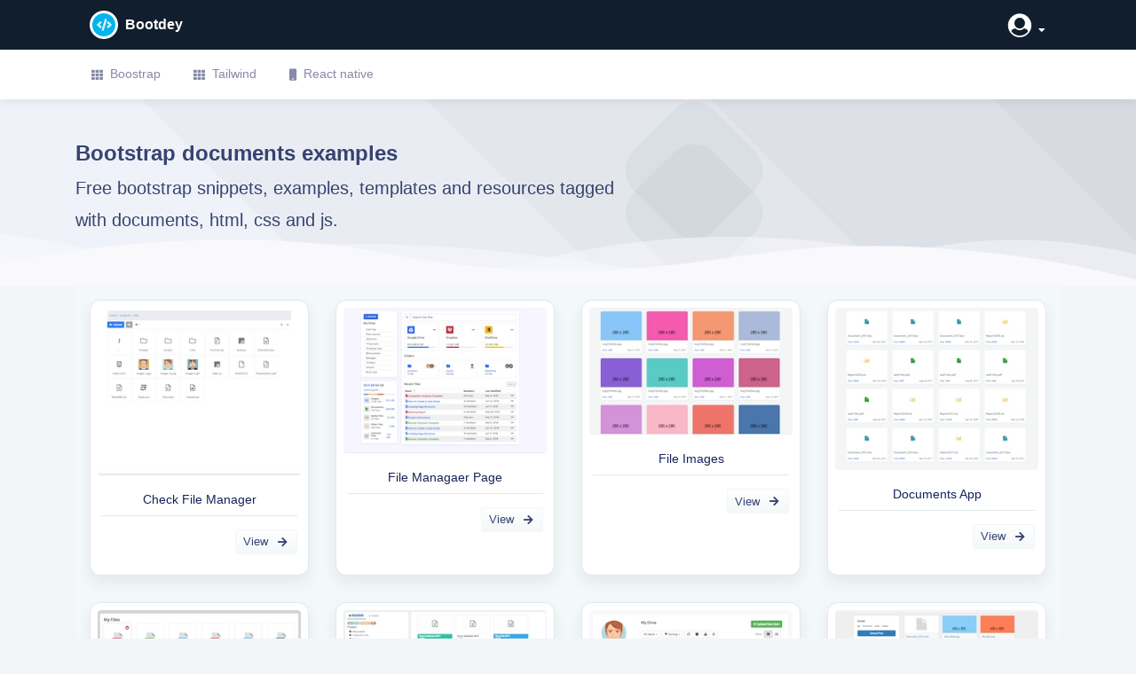

--- FILE ---
content_type: text/html; charset=UTF-8
request_url: https://www.bootdey.com/snippets/tagged/documents
body_size: 3910
content:
<!DOCTYPE html><html
lang="en"><head
itemscope itemtype="http://schema.org/WebSite"><meta
charset="utf-8"><meta
name="viewport" content="width=device-width, initial-scale=1, shrink-to-fit=no"><meta
http-equiv="Content-Type" content="text/html; charset=UTF-8"><meta
content="width=device-width, initial-scale=1.0, maximum-scale=1.0, user-scalable=0" name="viewport"><title
itemprop="name">Bootstrap documents examples</title><meta
name="description" itemprop="description" content="Free bootstrap documents example using HTML, Javascript, jQuery, and CSS that can help you build your responsive website"><meta
name="keywords" content="html, css, javascript, themes, templates, code snippets, ui examples, react js, react-native, plagraounds, cards, front-end, profile, invoice, back-end, web-designers, web-developers"><link
itemprop="sameAs" href="https://www.facebook.com/bootdey"><link
itemprop="sameAs" href="https://x.com/bootdey"><link
rel="shortcut icon" type="image/x-icon" href="/img/bootdey_favicon.ico"><link
rel="apple-touch-icon" sizes="135x140" href="/img/bootdey_135x140.png"><link
rel="apple-touch-icon" sizes="76x76" href="/img/bootdey_76x76.png"><meta
property="x:account_id" content="2433978487" /><meta
name="x:card" content="summary"><meta
name="x:card" content="summary_large_image"><meta
name="x:site" content="@bootdey"><meta
name="x:creator" content="@bootdey"><meta
name="x:title" content="Bootstrap documents examples"><meta
name="x:description" content="Free bootstrap documents example using HTML, Javascript, jQuery, and CSS that can help you build your responsive website"><meta
name="x:image" content="https://www.bootdey.com/img/default-snippet.png"><meta
name="x:url" content="https://www.bootdey.com/snippets/tagged/documents"><meta
property="og:title" content="Bootstrap documents examples"><meta
property="og:url" content="https://www.bootdey.com/snippets/tagged/documents"><meta
property="og:image" itemprop="image" content="https://www.bootdey.com/img/default-snippet.png"><meta
property="og:description" content="Free bootstrap documents example using HTML, Javascript, jQuery, and CSS that can help you build your responsive website"><meta
name="msvalidate.01" content="23285BE3183727A550D31CAE95A790AB" /><link
rel="canonical" href="https://www.bootdey.com/snippets/tagged/documents" /><link
href="/cache-css/cache-1700276789-a719277bc29a3e55a8391bdcf78564f0.css" rel="stylesheet" type="text/css" ></head><body
class="layout-horizontal "><div
class="page-wrapper" id="page-wrapper"> <main
class="content"> <header
class="navbar page-header darkHeader border0 navbar-expand-lg"><div
class="container"> <a
class="navbar-brand d-inline-flex align-items-center" href="/"> <i
class="fas fa-code d-inline-flex mr-2 avatar32 bg-info-dark shadow-sm text-primary-light rounded-circle align-items-center justify-content-center fs-1x logo-icon"></i> <span
class="text-white fs-1x font700">Bootdey</span> </a><ul
class="nav flex-row order-lg-2 ml-auto nav-icons"><li
class="nav-item dropdown user-dropdown align-items-center"> <a
class="nav-link text-white" href="#" id="dropdown-user" role="button" data-toggle="dropdown"> <span
class="ml-2 h-lg-down dropdown-toggle"> <i
class="fa fa-user-circle fa-2x"></i> </span> </a><div
class="dropdown-menu dropdown-menu-right" aria-labelledby="dropdown-user"> <a
class="dropdown-item" href="https://www.bootdey.com/login"><i
class="icon-User"></i>Login</a> <a
class="dropdown-item" href="https://www.bootdey.com/sign-up"><i
class="icon-Newspaper"></i> Sign Up</a></div></li></ul></div> </header><nav
class="navbar navbar-expand-lg navbar-light navbar-horizontal bg-white"><div
class="container"> <button
class="navbar-toggler" type="button" data-toggle="collapse" data-target="#navbarBootdey" aria-controls="navbarBootdey" aria-expanded="false" aria-label="Toggle navigation"> <span
class="navbar-toggler-icon"></span> </button><div
class="collapse navbar-collapse" id="navbarBootdey"><ul
class="navbar-nav mr-auto"><li
class="nav-item"> <a
class="nav-link" href="https://www.bootdey.com/bootstrap-snippets"> <i
class="fa fa-th"></i>Boostrap </a></li><li
class="nav-item"> <a
class="nav-link" href="https://www.bootdey.com/tailwind-components"> <i
class="fa fa-th"></i>Tailwind </a></li><li
class="nav-item"> <a
class="nav-link" target="__blank" href="https://www.rnexamples.com/"> <i
class="fa fa-mobile"></i>React native </a></li></ul></div></div> </nav><div
class="content-header"><div
class="container"><div
class="row mb-2"><div
class="col-lg-7 col-md-7 col-sm-12"><h1 class="fs24 page-header-title">Bootstrap documents examples</h1><p
class="m-0 mb-3 fs16 page-header-desc fs20">Free bootstrap snippets, examples, templates and resources tagged with documents, html, css and js.<br></p></div><div
class="col-lg-5 col-md-5 col-sm-12 mb-1"><div
class="img-boxes"><div
class="carbon-horizontal adbanner ad-banner ad-zone ad-space ad-unit textads banner-ads banner_ads" id="ads-check"> <script async type="text/javascript" src="//cdn.carbonads.com/carbon.js?serve=CKYILKJI&placement=bootdeycom" id="_carbonads_js"></script> </div></div></div></div></div> <svg
style="pointer-events: none" class="wave" width="100%" height="70px" preserveAspectRatio="none" xmlns="http://www.w3.org/2000/svg" xmlns:xlink="http://www.w3.org/1999/xlink" viewBox="0 0 1920 75"> <defs><style>.a {fill: none;}.b {clip-path: url(#a);}.c, .d {fill: #f9f9fc;}.d {opacity: 0.5;isolation: isolate;}</style><clipPath
id="a"> <rect
class="a" width="1920" height="75"></rect> </clipPath> </defs> <g
class="b"> <path
class="c" d="M1963,327H-105V65A2647.49,2647.49,0,0,1,431,19c217.7,3.5,239.6,30.8,470,36,297.3,6.7,367.5-36.2,642-28a2511.41,2511.41,0,0,1,420,48"></path> </g> <g
class="b"> <path
class="d" d="M-127,404H1963V44c-140.1-28-343.3-46.7-566,22-75.5,23.3-118.5,45.9-162,64-48.6,20.2-404.7,128-784,0C355.2,97.7,341.6,78.3,235,50,86.6,10.6-41.8,6.9-127,10"></path> </g> <g
class="b"> <path
class="d" d="M1979,462-155,446V106C251.8,20.2,576.6,15.9,805,30c167.4,10.3,322.3,32.9,680,56,207,13.4,378,20.3,494,24"></path> </g> <g
class="b"> <path
class="d" d="M1998,484H-243V100c445.8,26.8,794.2-4.1,1035-39,141-20.4,231.1-40.1,378-45,349.6-11.6,636.7,73.8,828,150"></path> </g> </svg></div><div
class="page-content d-flex flex pl-0 pr-0"><div
class="container"><div
class="flex d-flex bg-light"><div
class="d-flex flex flex-column"><div
class="flex"><div
class="p-3 pt-0 pb-0"><div
class="row"><div
class="col-xl-12 col-lg-12 col-md-12 d-flex flex-column pt-3 pb-3"><div
class="row"><div
class="col-xl-3 col-lg-6 col-md-6 col-sm-6 mb-30"><div
class="iCard iCard-shadow border1 p-2 rounded bg-white h-100 text-center"> <a
href="https://www.bootdey.com/snippets/view/check-file-manager" class="text-center"> <picture> <source
srcset="/files/SnippetsImagesWebp/bootstrap-snippets-1146.webp" type="image/webp"> <img
src="https://www.bootdey.com/files/SnippetsImages/bootstrap-snippets-1146.png" width="266" height="219" alt="Bootstrap example and template. check file manager" title="Bootstrap example and template. check file manager" class="img-fluid rounded" /> </picture> </a><div
class="iCard-content p-1 pt-15 pb-15"><p
class="fs14 text-dark font400 mb-5 text-capitalize"> check file manager</p><div
class="pt-15 b-t text-right"><div
class="row align-items-center"><div
class="col-12"> <a
href="https://www.bootdey.com/snippets/view/check-file-manager" class="btn btn-gradient-light btn-icon btn-icon-right btn-sm"> <i
class="fa fa-arrow-right"></i> View </a></div></div></div></div></div></div><div
class="col-xl-3 col-lg-6 col-md-6 col-sm-6 mb-30"><div
class="iCard iCard-shadow border1 p-2 rounded bg-white h-100 text-center"> <a
href="https://www.bootdey.com/snippets/view/file-managaer-page" class="text-center"> <picture> <source
srcset="/files/SnippetsImagesWebp/bootstrap-snippets-1244.webp" type="image/webp"> <img
src="https://www.bootdey.com/files/SnippetsImages/bootstrap-snippets-1244.png" width="266" height="190" alt="Bootstrap example and template. file managaer page" title="Bootstrap example and template. file managaer page" class="img-fluid rounded" /> </picture> </a><div
class="iCard-content p-1 pt-15 pb-15"><p
class="fs14 text-dark font400 mb-5 text-capitalize"> file managaer page</p><div
class="pt-15 b-t text-right"><div
class="row align-items-center"><div
class="col-12"> <a
href="https://www.bootdey.com/snippets/view/file-managaer-page" class="btn btn-gradient-light btn-icon btn-icon-right btn-sm"> <i
class="fa fa-arrow-right"></i> View </a></div></div></div></div></div></div><div
class="col-xl-3 col-lg-6 col-md-6 col-sm-6 mb-30"><div
class="iCard iCard-shadow border1 p-2 rounded bg-white h-100 text-center"> <a
href="https://www.bootdey.com/snippets/view/File-Images" class="text-center"> <picture> <source
srcset="/files/SnippetsImagesWebp/bootstrap-snippets-1229.webp" type="image/webp"> <img
src="https://www.bootdey.com/files/SnippetsImages/bootstrap-snippets-1229.png" width="266" height="166" alt="Bootstrap example and template. File Images" title="Bootstrap example and template. File Images" class="img-fluid rounded" /> </picture> </a><div
class="iCard-content p-1 pt-15 pb-15"><p
class="fs14 text-dark font400 mb-5 text-capitalize"> File Images</p><div
class="pt-15 b-t text-right"><div
class="row align-items-center"><div
class="col-12"> <a
href="https://www.bootdey.com/snippets/view/File-Images" class="btn btn-gradient-light btn-icon btn-icon-right btn-sm"> <i
class="fa fa-arrow-right"></i> View </a></div></div></div></div></div></div><div
class="col-xl-3 col-lg-6 col-md-6 col-sm-6 mb-30"><div
class="iCard iCard-shadow border1 p-2 rounded bg-white h-100 text-center"> <a
href="https://www.bootdey.com/snippets/view/documents-app" class="text-center"> <picture> <source
srcset="/files/SnippetsImagesWebp/bootstrap-snippets-1226.webp" type="image/webp"> <img
src="https://www.bootdey.com/files/SnippetsImages/bootstrap-snippets-1226.png" width="266" height="212" alt="Bootstrap example and template. documents app" title="Bootstrap example and template. documents app" class="img-fluid rounded" /> </picture> </a><div
class="iCard-content p-1 pt-15 pb-15"><p
class="fs14 text-dark font400 mb-5 text-capitalize"> documents app</p><div
class="pt-15 b-t text-right"><div
class="row align-items-center"><div
class="col-12"> <a
href="https://www.bootdey.com/snippets/view/documents-app" class="btn btn-gradient-light btn-icon btn-icon-right btn-sm"> <i
class="fa fa-arrow-right"></i> View </a></div></div></div></div></div></div></div><div
class="row"><div
class="col-xl-3 col-lg-6 col-md-6 col-sm-6 mb-30"><div
class="iCard iCard-shadow border1 p-2 rounded bg-white h-100 text-center"> <a
href="https://www.bootdey.com/snippets/view/bs4-File-Manager" class="text-center"> <picture> <source
srcset="/files/SnippetsImagesWebp/bootstrap-snippets-949.webp" type="image/webp"> <img
src="https://www.bootdey.com/files/SnippetsImages/bootstrap-snippets-949.png" width="266" height="198" alt="Bootstrap example and template. bs4 File Manager" title="Bootstrap example and template. bs4 File Manager" class="img-fluid rounded" /> </picture> </a><div
class="iCard-content p-1 pt-15 pb-15"><p
class="fs14 text-dark font400 mb-5 text-capitalize"> bs4 File Manager</p><div
class="pt-15 b-t text-right"><div
class="row align-items-center"><div
class="col-12"> <a
href="https://www.bootdey.com/snippets/view/bs4-File-Manager" class="btn btn-gradient-light btn-icon btn-icon-right btn-sm"> <i
class="fa fa-arrow-right"></i> View </a></div></div></div></div></div></div><div
class="col-xl-3 col-lg-6 col-md-6 col-sm-6 mb-30"><div
class="iCard iCard-shadow border1 p-2 rounded bg-white h-100 text-center"> <a
href="https://www.bootdey.com/snippets/view/documents-list" class="text-center"> <picture> <source
srcset="/files/SnippetsImagesWebp/bootstrap-snippets-717.webp" type="image/webp"> <img
src="https://www.bootdey.com/files/SnippetsImages/bootstrap-snippets-717.png" width="266" height="148" alt="Bootstrap example and template. documents list" title="Bootstrap example and template. documents list" class="img-fluid rounded" /> </picture> </a><div
class="iCard-content p-1 pt-15 pb-15"><p
class="fs14 text-dark font400 mb-5 text-capitalize"> documents list</p><div
class="pt-15 b-t text-right"><div
class="row align-items-center"><div
class="col-12"> <a
href="https://www.bootdey.com/snippets/view/documents-list" class="btn btn-gradient-light btn-icon btn-icon-right btn-sm"> <i
class="fa fa-arrow-right"></i> View </a></div></div></div></div></div></div><div
class="col-xl-3 col-lg-6 col-md-6 col-sm-6 mb-30"><div
class="iCard iCard-shadow border1 p-2 rounded bg-white h-100 text-center"> <a
href="https://www.bootdey.com/snippets/view/Drive-files-documents-user-profile" class="text-center"> <picture> <source
srcset="/files/SnippetsImagesWebp/bootstrap-snippets-739.webp" type="image/webp"> <img
src="https://www.bootdey.com/files/SnippetsImages/bootstrap-snippets-739.png" width="266" height="177" alt="Bootstrap example and template. Drive files documents user profile" title="Bootstrap example and template. Drive files documents user profile" class="img-fluid rounded" /> </picture> </a><div
class="iCard-content p-1 pt-15 pb-15"><p
class="fs14 text-dark font400 mb-5 text-capitalize"> Drive files documents user profile</p><div
class="pt-15 b-t text-right"><div
class="row align-items-center"><div
class="col-12"> <a
href="https://www.bootdey.com/snippets/view/Drive-files-documents-user-profile" class="btn btn-gradient-light btn-icon btn-icon-right btn-sm"> <i
class="fa fa-arrow-right"></i> View </a></div></div></div></div></div></div><div
class="col-xl-3 col-lg-6 col-md-6 col-sm-6 mb-30"><div
class="iCard iCard-shadow border1 p-2 rounded bg-white h-100 text-center"> <a
href="https://www.bootdey.com/snippets/view/File-manager-page" class="text-center"> <picture> <source
srcset="/files/SnippetsImagesWebp/bootstrap-snippets-533.webp" type="image/webp"> <img
src="https://www.bootdey.com/files/SnippetsImages/bootstrap-snippets-533.png" width="266" height="216" alt="Bootstrap example and template. File manager page" title="Bootstrap example and template. File manager page" class="img-fluid rounded" /> </picture> </a><div
class="iCard-content p-1 pt-15 pb-15"><p
class="fs14 text-dark font400 mb-5 text-capitalize"> File manager page</p><div
class="pt-15 b-t text-right"><div
class="row align-items-center"><div
class="col-12"> <a
href="https://www.bootdey.com/snippets/view/File-manager-page" class="btn btn-gradient-light btn-icon btn-icon-right btn-sm"> <i
class="fa fa-arrow-right"></i> View </a></div></div></div></div></div></div></div><div
class="row"><div
class="col-xl-3 col-lg-6 col-md-6 col-sm-6 mb-30"><div
class="iCard iCard-shadow border1 p-2 rounded bg-white h-100 text-center"> <a
href="https://www.bootdey.com/snippets/view/Select-Content-Type" class="text-center"> <picture> <source
srcset="/files/SnippetsImagesWebp/bootstrap-snippets-331.webp" type="image/webp"> <img
src="https://www.bootdey.com/files/SnippetsImages/bootstrap-snippets-331.png" width="266" height="193" alt="Bootstrap example and template. Select Content Type" title="Bootstrap example and template. Select Content Type" class="img-fluid rounded" /> </picture> </a><div
class="iCard-content p-1 pt-15 pb-15"><p
class="fs14 text-dark font400 mb-5 text-capitalize"> Select Content Type</p><div
class="pt-15 b-t text-right"><div
class="row align-items-center"><div
class="col-12"> <a
href="https://www.bootdey.com/snippets/view/Select-Content-Type" class="btn btn-gradient-light btn-icon btn-icon-right btn-sm"> <i
class="fa fa-arrow-right"></i> View </a></div></div></div></div></div></div></div><div
class="row"><div
class="col-xl-12 col-lg-12 col-md-12"><p> <small> Page 1 of 1, showing 9 records out of 9 total, starting on record 1, ending on 9 </small></p></div></div><div
class="row"><div
class="col-xl-12 col-lg-12 col-md-12"> <nav
class="Page navigation example"><ul
class="pagination"><li
class="disabled page-item"><a
class="page-link">&lt; Previous</a></li><li
class="disabled page-item"><a
currentClass="page-link"  class="page-link">Next &gt;</a></li></ul> </nav></div></div><div
class="row"><div
class="col-xl-12 col-lg-12 col-md-12 bread-list"><ol
itemscope itemtype="http://schema.org/BreadcrumbList" class="breadcrumb"><li
itemprop="itemListElement" itemscope itemtype="http://schema.org/ListItem"> <a
itemprop="item" href="https://www.bootdey.com"> <span
itemprop="name">Home</span> </a><meta
itemprop="position" content="1"></li><li
itemprop="itemListElement" itemscope itemtype="http://schema.org/ListItem"> <a
itemprop="item" href="https://www.bootdey.com/tags"> <span
itemprop="name">All tags</span> </a><meta
itemprop="position" content="2"></li><li
itemprop="itemListElement" itemscope itemtype="http://schema.org/ListItem" class="&quot;active&quot;>"> <a
itemprop="item" href="https://www.bootdey.com/snippets/tagged/documents"> <span
itemprop="name">Bootstrap documents examples</span> </a><meta
itemprop="position" content="3"></li></ol></div></div></div></div></div></div></div></div></div></div> <footer
class="content-footer  d-flex p-3 align-items-center bg-light b-t"><div
class="d-flex container"><div
class="d-flex flex ml-auto col-8"><div> <a
href="https://www.bootdey.com/license" class="d-inline-flex pl-0 pr-2 b-r"> License </a> <a
href="https://www.bootdey.com/privacy" class="d-inline-flex pl-2 pr-2 b-r"> Privacy policy </a> <a
href="https://www.bootdey.com/about" class="d-inline-flex pl-2 pr-2 "> About </a> <a
href="https://www.bootdey.com/advertise-here" class="d-inline-flex pl-2 pr-2 "> Advertise here </a> <a
href="https://www.biexam.com/en" class="d-inline-flex pl-2 pr-2 "> Biexam </a> <a
href="https://x.com/bootdey" target="__blank" class="d-inline-flex pl-2 pr-2 "> <span
class="btn btn-info btn-sm"> X </span> </a> <a
href="https://www.facebook.com/bootdey" target="__blank" class="d-inline-flex pl-2 pr-2 "> <span
class="btn btn-primary btn-sm"> Facebook </span> </a></div></div><div
class="d-flex flex mr-auto col-4 justify-content-end"><div
class="text-muted">Copyright &copy; 2026. Bootdey</div></div></div> </footer> </main></div> <script src="/cache-js/cache-1708120890-9e98432e471fc8d1525e6ad7e726e7db.js" type="text/javascript"></script><script type="text/javascript" src="/js/analyse.js"></script> <script async src="https://www.googletagmanager.com/gtag/js?id=G-F1RTS0P1CD"></script> <script>window.dataLayer = window.dataLayer || [];
        function gtag(){dataLayer.push(arguments);}
        gtag('js', new Date());

        gtag('config', 'G-F1RTS0P1CD');</script> <script defer src="https://static.cloudflareinsights.com/beacon.min.js/vcd15cbe7772f49c399c6a5babf22c1241717689176015" integrity="sha512-ZpsOmlRQV6y907TI0dKBHq9Md29nnaEIPlkf84rnaERnq6zvWvPUqr2ft8M1aS28oN72PdrCzSjY4U6VaAw1EQ==" data-cf-beacon='{"version":"2024.11.0","token":"0982648f21b7499c83a555a3f57e966f","r":1,"server_timing":{"name":{"cfCacheStatus":true,"cfEdge":true,"cfExtPri":true,"cfL4":true,"cfOrigin":true,"cfSpeedBrain":true},"location_startswith":null}}' crossorigin="anonymous"></script>
</body></html>

--- FILE ---
content_type: text/css
request_url: https://www.bootdey.com/cache-css/cache-1700276789-a719277bc29a3e55a8391bdcf78564f0.css
body_size: 64281
content:



.carbon-horizontal #carbonads {
  margin:0px auto;
  max-width: 350px;
  font-family: -apple-system, BlinkMacSystemFont, "Segoe UI", Roboto, Oxygen-Sans, Ubuntu, Cantarell, "Helvetica Neue", Helvetica, Arial, sans-serif;
}

.carbon-horizontal #carbonads > span {
  position: relative;
  display: block;
  padding: 10px;
  border-radius: 4px;
  background-color: #fff;
  box-shadow: 0 1px 3px hsla(0, 0%, 0%, .05);
}

.carbon-horizontal #carbonads .carbon-wrap {
  display: flex;
}

.carbon-horizontal #carbonads .carbon-img {
  margin-right: 10px;
  line-height: 1;
}

.carbon-horizontal #carbonads .carbon-text {
  margin-bottom: 12px;
  color: #637381;
  text-decoration: none;
  font-size: 14px;
  line-height: 1.45;
}

.carbon-horizontal #carbonads .carbon-poweredby {
  position: absolute;
  bottom: 10px;
  left: 152px;
  color: #c5cdd0;
  text-decoration: none;
  text-transform: uppercase;
  letter-spacing: .5px;
  font-weight: 500;
  font-size: 8px;
  line-height: 1;
}

/*!
 * Bootstrap v4.1.3 (https://getbootstrap.com/)
 * Copyright 2011-2018 The Bootstrap Authors
 * Copyright 2011-2018 Twitter, Inc.
 * Licensed under MIT (https://github.com/twbs/bootstrap/blob/master/LICENSE)
 */:root{--blue:#007bff;--indigo:#6610f2;--purple:#6f42c1;--pink:#e83e8c;--red:#dc3545;--orange:#fd7e14;--yellow:#ffc107;--green:#28a745;--teal:#20c997;--cyan:#17a2b8;--white:#fff;--gray:#6c757d;--gray-dark:#343a40;--primary:#007bff;--secondary:#6c757d;--success:#28a745;--info:#17a2b8;--warning:#ffc107;--danger:#dc3545;--light:#f8f9fa;--dark:#343a40;--breakpoint-xs:0;--breakpoint-sm:576px;--breakpoint-md:768px;--breakpoint-lg:992px;--breakpoint-xl:1200px;--font-family-sans-serif:-apple-system,BlinkMacSystemFont,"Segoe UI",Roboto,"Helvetica Neue",Arial,sans-serif,"Apple Color Emoji","Segoe UI Emoji","Segoe UI Symbol","Noto Color Emoji";--font-family-monospace:SFMono-Regular,Menlo,Monaco,Consolas,"Liberation Mono","Courier New",monospace}*,::after,::before{box-sizing:border-box}html{font-family:sans-serif;line-height:1.15;-webkit-text-size-adjust:100%;-ms-text-size-adjust:100%;-ms-overflow-style:scrollbar;-webkit-tap-highlight-color:transparent}@-ms-viewport{width:device-width}article,aside,figcaption,figure,footer,header,hgroup,main,nav,section{display:block}body{margin:0;font-family:-apple-system,BlinkMacSystemFont,"Segoe UI",Roboto,"Helvetica Neue",Arial,sans-serif,"Apple Color Emoji","Segoe UI Emoji","Segoe UI Symbol","Noto Color Emoji";font-size:1rem;font-weight:400;line-height:1.5;color:#212529;text-align:left;background-color:#fff}[tabindex="-1"]:focus{outline:0!important}hr{box-sizing:content-box;height:0;overflow:visible}h1,h2,h3,h4,h5,h6{margin-top:0;margin-bottom:.5rem}p{margin-top:0;margin-bottom:1rem}abbr[data-original-title],abbr[title]{text-decoration:underline;-webkit-text-decoration:underline dotted;text-decoration:underline dotted;cursor:help;border-bottom:0}address{margin-bottom:1rem;font-style:normal;line-height:inherit}dl,ol,ul{margin-top:0;margin-bottom:1rem}ol ol,ol ul,ul ol,ul ul{margin-bottom:0}dt{font-weight:700}dd{margin-bottom:.5rem;margin-left:0}blockquote{margin:0 0 1rem}dfn{font-style:italic}b,strong{font-weight:bolder}small{font-size:80%}sub,sup{position:relative;font-size:75%;line-height:0;vertical-align:baseline}sub{bottom:-.25em}sup{top:-.5em}a{color:#007bff;text-decoration:none;background-color:transparent;-webkit-text-decoration-skip:objects}a:hover{color:#0056b3;text-decoration:underline}a:not([href]):not([tabindex]){color:inherit;text-decoration:none}a:not([href]):not([tabindex]):focus,a:not([href]):not([tabindex]):hover{color:inherit;text-decoration:none}a:not([href]):not([tabindex]):focus{outline:0}code,kbd,pre,samp{font-family:SFMono-Regular,Menlo,Monaco,Consolas,"Liberation Mono","Courier New",monospace;font-size:1em}pre{margin-top:0;margin-bottom:1rem;overflow:auto;-ms-overflow-style:scrollbar}figure{margin:0 0 1rem}img{vertical-align:middle;border-style:none}svg{overflow:hidden;vertical-align:middle}table{border-collapse:collapse}caption{padding-top:.75rem;padding-bottom:.75rem;color:#6c757d;text-align:left;caption-side:bottom}th{text-align:inherit}label{display:inline-block;margin-bottom:.5rem}button{border-radius:0}button:focus{outline:1px dotted;outline:5px auto -webkit-focus-ring-color}button,input,optgroup,select,textarea{margin:0;font-family:inherit;font-size:inherit;line-height:inherit}button,input{overflow:visible}button,select{text-transform:none}[type=reset],[type=submit],button,html [type=button]{-webkit-appearance:button}[type=button]::-moz-focus-inner,[type=reset]::-moz-focus-inner,[type=submit]::-moz-focus-inner,button::-moz-focus-inner{padding:0;border-style:none}input[type=checkbox],input[type=radio]{box-sizing:border-box;padding:0}input[type=date],input[type=datetime-local],input[type=month],input[type=time]{-webkit-appearance:listbox}textarea{overflow:auto;resize:vertical}fieldset{min-width:0;padding:0;margin:0;border:0}legend{display:block;width:100%;max-width:100%;padding:0;margin-bottom:.5rem;font-size:1.5rem;line-height:inherit;color:inherit;white-space:normal}progress{vertical-align:baseline}[type=number]::-webkit-inner-spin-button,[type=number]::-webkit-outer-spin-button{height:auto}[type=search]{outline-offset:-2px;-webkit-appearance:none}[type=search]::-webkit-search-cancel-button,[type=search]::-webkit-search-decoration{-webkit-appearance:none}::-webkit-file-upload-button{font:inherit;-webkit-appearance:button}output{display:inline-block}summary{display:list-item;cursor:pointer}template{display:none}[hidden]{display:none!important}.h1,.h2,.h3,.h4,.h5,.h6,h1,h2,h3,h4,h5,h6{margin-bottom:.5rem;font-family:inherit;font-weight:500;line-height:1.2;color:inherit}.h1,h1{font-size:2.5rem}.h2,h2{font-size:2rem}.h3,h3{font-size:1.75rem}.h4,h4{font-size:1.5rem}.h5,h5{font-size:1.25rem}.h6,h6{font-size:1rem}.lead{font-size:1.25rem;font-weight:300}.display-1{font-size:6rem;font-weight:300;line-height:1.2}.display-2{font-size:5.5rem;font-weight:300;line-height:1.2}.display-3{font-size:4.5rem;font-weight:300;line-height:1.2}.display-4{font-size:3.5rem;font-weight:300;line-height:1.2}hr{margin-top:1rem;margin-bottom:1rem;border:0;border-top:1px solid rgba(0,0,0,.1)}.small,small{font-size:80%;font-weight:400}.mark,mark{padding:.2em;background-color:#fcf8e3}.list-unstyled{padding-left:0;list-style:none}.list-inline{padding-left:0;list-style:none}.list-inline-item{display:inline-block}.list-inline-item:not(:last-child){margin-right:.5rem}.initialism{font-size:90%;text-transform:uppercase}.blockquote{margin-bottom:1rem;font-size:1.25rem}.blockquote-footer{display:block;font-size:80%;color:#6c757d}.blockquote-footer::before{content:"\2014 \00A0"}.img-fluid{max-width:100%;height:auto}.img-thumbnail{padding:.25rem;background-color:#fff;border:1px solid #dee2e6;border-radius:.25rem;max-width:100%;height:auto}.figure{display:inline-block}.figure-img{margin-bottom:.5rem;line-height:1}.figure-caption{font-size:90%;color:#6c757d}code{font-size:87.5%;color:#e83e8c;word-break:break-word}a>code{color:inherit}kbd{padding:.2rem .4rem;font-size:87.5%;color:#fff;background-color:#212529;border-radius:.2rem}kbd kbd{padding:0;font-size:100%;font-weight:700}pre{display:block;font-size:87.5%;color:#212529}pre code{font-size:inherit;color:inherit;word-break:normal}.pre-scrollable{max-height:340px;overflow-y:scroll}.container{width:100%;padding-right:15px;padding-left:15px;margin-right:auto;margin-left:auto}@media (min-width:576px){.container{max-width:540px}}@media (min-width:768px){.container{max-width:720px}}@media (min-width:992px){.container{max-width:960px}}@media (min-width:1200px){.container{max-width:1140px}}.container-fluid{width:100%;padding-right:15px;padding-left:15px;margin-right:auto;margin-left:auto}.row{display:-ms-flexbox;display:flex;-ms-flex-wrap:wrap;flex-wrap:wrap;margin-right:-15px;margin-left:-15px}.no-gutters{margin-right:0;margin-left:0}.no-gutters>.col,.no-gutters>[class*=col-]{padding-right:0;padding-left:0}.col,.col-1,.col-10,.col-11,.col-12,.col-2,.col-3,.col-4,.col-5,.col-6,.col-7,.col-8,.col-9,.col-auto,.col-lg,.col-lg-1,.col-lg-10,.col-lg-11,.col-lg-12,.col-lg-2,.col-lg-3,.col-lg-4,.col-lg-5,.col-lg-6,.col-lg-7,.col-lg-8,.col-lg-9,.col-lg-auto,.col-md,.col-md-1,.col-md-10,.col-md-11,.col-md-12,.col-md-2,.col-md-3,.col-md-4,.col-md-5,.col-md-6,.col-md-7,.col-md-8,.col-md-9,.col-md-auto,.col-sm,.col-sm-1,.col-sm-10,.col-sm-11,.col-sm-12,.col-sm-2,.col-sm-3,.col-sm-4,.col-sm-5,.col-sm-6,.col-sm-7,.col-sm-8,.col-sm-9,.col-sm-auto,.col-xl,.col-xl-1,.col-xl-10,.col-xl-11,.col-xl-12,.col-xl-2,.col-xl-3,.col-xl-4,.col-xl-5,.col-xl-6,.col-xl-7,.col-xl-8,.col-xl-9,.col-xl-auto{position:relative;width:100%;min-height:1px;padding-right:15px;padding-left:15px}.col{-ms-flex-preferred-size:0;flex-basis:0;-ms-flex-positive:1;flex-grow:1;max-width:100%}.col-auto{-ms-flex:0 0 auto;flex:0 0 auto;width:auto;max-width:none}.col-1{-ms-flex:0 0 8.333333%;flex:0 0 8.333333%;max-width:8.333333%}.col-2{-ms-flex:0 0 16.666667%;flex:0 0 16.666667%;max-width:16.666667%}.col-3{-ms-flex:0 0 25%;flex:0 0 25%;max-width:25%}.col-4{-ms-flex:0 0 33.333333%;flex:0 0 33.333333%;max-width:33.333333%}.col-5{-ms-flex:0 0 41.666667%;flex:0 0 41.666667%;max-width:41.666667%}.col-6{-ms-flex:0 0 50%;flex:0 0 50%;max-width:50%}.col-7{-ms-flex:0 0 58.333333%;flex:0 0 58.333333%;max-width:58.333333%}.col-8{-ms-flex:0 0 66.666667%;flex:0 0 66.666667%;max-width:66.666667%}.col-9{-ms-flex:0 0 75%;flex:0 0 75%;max-width:75%}.col-10{-ms-flex:0 0 83.333333%;flex:0 0 83.333333%;max-width:83.333333%}.col-11{-ms-flex:0 0 91.666667%;flex:0 0 91.666667%;max-width:91.666667%}.col-12{-ms-flex:0 0 100%;flex:0 0 100%;max-width:100%}.order-first{-ms-flex-order:-1;order:-1}.order-last{-ms-flex-order:13;order:13}.order-0{-ms-flex-order:0;order:0}.order-1{-ms-flex-order:1;order:1}.order-2{-ms-flex-order:2;order:2}.order-3{-ms-flex-order:3;order:3}.order-4{-ms-flex-order:4;order:4}.order-5{-ms-flex-order:5;order:5}.order-6{-ms-flex-order:6;order:6}.order-7{-ms-flex-order:7;order:7}.order-8{-ms-flex-order:8;order:8}.order-9{-ms-flex-order:9;order:9}.order-10{-ms-flex-order:10;order:10}.order-11{-ms-flex-order:11;order:11}.order-12{-ms-flex-order:12;order:12}.offset-1{margin-left:8.333333%}.offset-2{margin-left:16.666667%}.offset-3{margin-left:25%}.offset-4{margin-left:33.333333%}.offset-5{margin-left:41.666667%}.offset-6{margin-left:50%}.offset-7{margin-left:58.333333%}.offset-8{margin-left:66.666667%}.offset-9{margin-left:75%}.offset-10{margin-left:83.333333%}.offset-11{margin-left:91.666667%}@media (min-width:576px){.col-sm{-ms-flex-preferred-size:0;flex-basis:0;-ms-flex-positive:1;flex-grow:1;max-width:100%}.col-sm-auto{-ms-flex:0 0 auto;flex:0 0 auto;width:auto;max-width:none}.col-sm-1{-ms-flex:0 0 8.333333%;flex:0 0 8.333333%;max-width:8.333333%}.col-sm-2{-ms-flex:0 0 16.666667%;flex:0 0 16.666667%;max-width:16.666667%}.col-sm-3{-ms-flex:0 0 25%;flex:0 0 25%;max-width:25%}.col-sm-4{-ms-flex:0 0 33.333333%;flex:0 0 33.333333%;max-width:33.333333%}.col-sm-5{-ms-flex:0 0 41.666667%;flex:0 0 41.666667%;max-width:41.666667%}.col-sm-6{-ms-flex:0 0 50%;flex:0 0 50%;max-width:50%}.col-sm-7{-ms-flex:0 0 58.333333%;flex:0 0 58.333333%;max-width:58.333333%}.col-sm-8{-ms-flex:0 0 66.666667%;flex:0 0 66.666667%;max-width:66.666667%}.col-sm-9{-ms-flex:0 0 75%;flex:0 0 75%;max-width:75%}.col-sm-10{-ms-flex:0 0 83.333333%;flex:0 0 83.333333%;max-width:83.333333%}.col-sm-11{-ms-flex:0 0 91.666667%;flex:0 0 91.666667%;max-width:91.666667%}.col-sm-12{-ms-flex:0 0 100%;flex:0 0 100%;max-width:100%}.order-sm-first{-ms-flex-order:-1;order:-1}.order-sm-last{-ms-flex-order:13;order:13}.order-sm-0{-ms-flex-order:0;order:0}.order-sm-1{-ms-flex-order:1;order:1}.order-sm-2{-ms-flex-order:2;order:2}.order-sm-3{-ms-flex-order:3;order:3}.order-sm-4{-ms-flex-order:4;order:4}.order-sm-5{-ms-flex-order:5;order:5}.order-sm-6{-ms-flex-order:6;order:6}.order-sm-7{-ms-flex-order:7;order:7}.order-sm-8{-ms-flex-order:8;order:8}.order-sm-9{-ms-flex-order:9;order:9}.order-sm-10{-ms-flex-order:10;order:10}.order-sm-11{-ms-flex-order:11;order:11}.order-sm-12{-ms-flex-order:12;order:12}.offset-sm-0{margin-left:0}.offset-sm-1{margin-left:8.333333%}.offset-sm-2{margin-left:16.666667%}.offset-sm-3{margin-left:25%}.offset-sm-4{margin-left:33.333333%}.offset-sm-5{margin-left:41.666667%}.offset-sm-6{margin-left:50%}.offset-sm-7{margin-left:58.333333%}.offset-sm-8{margin-left:66.666667%}.offset-sm-9{margin-left:75%}.offset-sm-10{margin-left:83.333333%}.offset-sm-11{margin-left:91.666667%}}@media (min-width:768px){.col-md{-ms-flex-preferred-size:0;flex-basis:0;-ms-flex-positive:1;flex-grow:1;max-width:100%}.col-md-auto{-ms-flex:0 0 auto;flex:0 0 auto;width:auto;max-width:none}.col-md-1{-ms-flex:0 0 8.333333%;flex:0 0 8.333333%;max-width:8.333333%}.col-md-2{-ms-flex:0 0 16.666667%;flex:0 0 16.666667%;max-width:16.666667%}.col-md-3{-ms-flex:0 0 25%;flex:0 0 25%;max-width:25%}.col-md-4{-ms-flex:0 0 33.333333%;flex:0 0 33.333333%;max-width:33.333333%}.col-md-5{-ms-flex:0 0 41.666667%;flex:0 0 41.666667%;max-width:41.666667%}.col-md-6{-ms-flex:0 0 50%;flex:0 0 50%;max-width:50%}.col-md-7{-ms-flex:0 0 58.333333%;flex:0 0 58.333333%;max-width:58.333333%}.col-md-8{-ms-flex:0 0 66.666667%;flex:0 0 66.666667%;max-width:66.666667%}.col-md-9{-ms-flex:0 0 75%;flex:0 0 75%;max-width:75%}.col-md-10{-ms-flex:0 0 83.333333%;flex:0 0 83.333333%;max-width:83.333333%}.col-md-11{-ms-flex:0 0 91.666667%;flex:0 0 91.666667%;max-width:91.666667%}.col-md-12{-ms-flex:0 0 100%;flex:0 0 100%;max-width:100%}.order-md-first{-ms-flex-order:-1;order:-1}.order-md-last{-ms-flex-order:13;order:13}.order-md-0{-ms-flex-order:0;order:0}.order-md-1{-ms-flex-order:1;order:1}.order-md-2{-ms-flex-order:2;order:2}.order-md-3{-ms-flex-order:3;order:3}.order-md-4{-ms-flex-order:4;order:4}.order-md-5{-ms-flex-order:5;order:5}.order-md-6{-ms-flex-order:6;order:6}.order-md-7{-ms-flex-order:7;order:7}.order-md-8{-ms-flex-order:8;order:8}.order-md-9{-ms-flex-order:9;order:9}.order-md-10{-ms-flex-order:10;order:10}.order-md-11{-ms-flex-order:11;order:11}.order-md-12{-ms-flex-order:12;order:12}.offset-md-0{margin-left:0}.offset-md-1{margin-left:8.333333%}.offset-md-2{margin-left:16.666667%}.offset-md-3{margin-left:25%}.offset-md-4{margin-left:33.333333%}.offset-md-5{margin-left:41.666667%}.offset-md-6{margin-left:50%}.offset-md-7{margin-left:58.333333%}.offset-md-8{margin-left:66.666667%}.offset-md-9{margin-left:75%}.offset-md-10{margin-left:83.333333%}.offset-md-11{margin-left:91.666667%}}@media (min-width:992px){.col-lg{-ms-flex-preferred-size:0;flex-basis:0;-ms-flex-positive:1;flex-grow:1;max-width:100%}.col-lg-auto{-ms-flex:0 0 auto;flex:0 0 auto;width:auto;max-width:none}.col-lg-1{-ms-flex:0 0 8.333333%;flex:0 0 8.333333%;max-width:8.333333%}.col-lg-2{-ms-flex:0 0 16.666667%;flex:0 0 16.666667%;max-width:16.666667%}.col-lg-3{-ms-flex:0 0 25%;flex:0 0 25%;max-width:25%}.col-lg-4{-ms-flex:0 0 33.333333%;flex:0 0 33.333333%;max-width:33.333333%}.col-lg-5{-ms-flex:0 0 41.666667%;flex:0 0 41.666667%;max-width:41.666667%}.col-lg-6{-ms-flex:0 0 50%;flex:0 0 50%;max-width:50%}.col-lg-7{-ms-flex:0 0 58.333333%;flex:0 0 58.333333%;max-width:58.333333%}.col-lg-8{-ms-flex:0 0 66.666667%;flex:0 0 66.666667%;max-width:66.666667%}.col-lg-9{-ms-flex:0 0 75%;flex:0 0 75%;max-width:75%}.col-lg-10{-ms-flex:0 0 83.333333%;flex:0 0 83.333333%;max-width:83.333333%}.col-lg-11{-ms-flex:0 0 91.666667%;flex:0 0 91.666667%;max-width:91.666667%}.col-lg-12{-ms-flex:0 0 100%;flex:0 0 100%;max-width:100%}.order-lg-first{-ms-flex-order:-1;order:-1}.order-lg-last{-ms-flex-order:13;order:13}.order-lg-0{-ms-flex-order:0;order:0}.order-lg-1{-ms-flex-order:1;order:1}.order-lg-2{-ms-flex-order:2;order:2}.order-lg-3{-ms-flex-order:3;order:3}.order-lg-4{-ms-flex-order:4;order:4}.order-lg-5{-ms-flex-order:5;order:5}.order-lg-6{-ms-flex-order:6;order:6}.order-lg-7{-ms-flex-order:7;order:7}.order-lg-8{-ms-flex-order:8;order:8}.order-lg-9{-ms-flex-order:9;order:9}.order-lg-10{-ms-flex-order:10;order:10}.order-lg-11{-ms-flex-order:11;order:11}.order-lg-12{-ms-flex-order:12;order:12}.offset-lg-0{margin-left:0}.offset-lg-1{margin-left:8.333333%}.offset-lg-2{margin-left:16.666667%}.offset-lg-3{margin-left:25%}.offset-lg-4{margin-left:33.333333%}.offset-lg-5{margin-left:41.666667%}.offset-lg-6{margin-left:50%}.offset-lg-7{margin-left:58.333333%}.offset-lg-8{margin-left:66.666667%}.offset-lg-9{margin-left:75%}.offset-lg-10{margin-left:83.333333%}.offset-lg-11{margin-left:91.666667%}}@media (min-width:1200px){.col-xl{-ms-flex-preferred-size:0;flex-basis:0;-ms-flex-positive:1;flex-grow:1;max-width:100%}.col-xl-auto{-ms-flex:0 0 auto;flex:0 0 auto;width:auto;max-width:none}.col-xl-1{-ms-flex:0 0 8.333333%;flex:0 0 8.333333%;max-width:8.333333%}.col-xl-2{-ms-flex:0 0 16.666667%;flex:0 0 16.666667%;max-width:16.666667%}.col-xl-3{-ms-flex:0 0 25%;flex:0 0 25%;max-width:25%}.col-xl-4{-ms-flex:0 0 33.333333%;flex:0 0 33.333333%;max-width:33.333333%}.col-xl-5{-ms-flex:0 0 41.666667%;flex:0 0 41.666667%;max-width:41.666667%}.col-xl-6{-ms-flex:0 0 50%;flex:0 0 50%;max-width:50%}.col-xl-7{-ms-flex:0 0 58.333333%;flex:0 0 58.333333%;max-width:58.333333%}.col-xl-8{-ms-flex:0 0 66.666667%;flex:0 0 66.666667%;max-width:66.666667%}.col-xl-9{-ms-flex:0 0 75%;flex:0 0 75%;max-width:75%}.col-xl-10{-ms-flex:0 0 83.333333%;flex:0 0 83.333333%;max-width:83.333333%}.col-xl-11{-ms-flex:0 0 91.666667%;flex:0 0 91.666667%;max-width:91.666667%}.col-xl-12{-ms-flex:0 0 100%;flex:0 0 100%;max-width:100%}.order-xl-first{-ms-flex-order:-1;order:-1}.order-xl-last{-ms-flex-order:13;order:13}.order-xl-0{-ms-flex-order:0;order:0}.order-xl-1{-ms-flex-order:1;order:1}.order-xl-2{-ms-flex-order:2;order:2}.order-xl-3{-ms-flex-order:3;order:3}.order-xl-4{-ms-flex-order:4;order:4}.order-xl-5{-ms-flex-order:5;order:5}.order-xl-6{-ms-flex-order:6;order:6}.order-xl-7{-ms-flex-order:7;order:7}.order-xl-8{-ms-flex-order:8;order:8}.order-xl-9{-ms-flex-order:9;order:9}.order-xl-10{-ms-flex-order:10;order:10}.order-xl-11{-ms-flex-order:11;order:11}.order-xl-12{-ms-flex-order:12;order:12}.offset-xl-0{margin-left:0}.offset-xl-1{margin-left:8.333333%}.offset-xl-2{margin-left:16.666667%}.offset-xl-3{margin-left:25%}.offset-xl-4{margin-left:33.333333%}.offset-xl-5{margin-left:41.666667%}.offset-xl-6{margin-left:50%}.offset-xl-7{margin-left:58.333333%}.offset-xl-8{margin-left:66.666667%}.offset-xl-9{margin-left:75%}.offset-xl-10{margin-left:83.333333%}.offset-xl-11{margin-left:91.666667%}}.table{width:100%;margin-bottom:1rem;background-color:transparent}.table td,.table th{padding:.75rem;vertical-align:top;border-top:1px solid #dee2e6}.table thead th{vertical-align:bottom;border-bottom:2px solid #dee2e6}.table tbody+tbody{border-top:2px solid #dee2e6}.table .table{background-color:#fff}.table-sm td,.table-sm th{padding:.3rem}.table-bordered{border:1px solid #dee2e6}.table-bordered td,.table-bordered th{border:1px solid #dee2e6}.table-bordered thead td,.table-bordered thead th{border-bottom-width:2px}.table-borderless tbody+tbody,.table-borderless td,.table-borderless th,.table-borderless thead th{border:0}.table-striped tbody tr:nth-of-type(odd){background-color:rgba(0,0,0,.05)}.table-hover tbody tr:hover{background-color:rgba(0,0,0,.075)}.table-primary,.table-primary>td,.table-primary>th{background-color:#b8daff}.table-hover .table-primary:hover{background-color:#9fcdff}.table-hover .table-primary:hover>td,.table-hover .table-primary:hover>th{background-color:#9fcdff}.table-secondary,.table-secondary>td,.table-secondary>th{background-color:#d6d8db}.table-hover .table-secondary:hover{background-color:#c8cbcf}.table-hover .table-secondary:hover>td,.table-hover .table-secondary:hover>th{background-color:#c8cbcf}.table-success,.table-success>td,.table-success>th{background-color:#c3e6cb}.table-hover .table-success:hover{background-color:#b1dfbb}.table-hover .table-success:hover>td,.table-hover .table-success:hover>th{background-color:#b1dfbb}.table-info,.table-info>td,.table-info>th{background-color:#bee5eb}.table-hover .table-info:hover{background-color:#abdde5}.table-hover .table-info:hover>td,.table-hover .table-info:hover>th{background-color:#abdde5}.table-warning,.table-warning>td,.table-warning>th{background-color:#ffeeba}.table-hover .table-warning:hover{background-color:#ffe8a1}.table-hover .table-warning:hover>td,.table-hover .table-warning:hover>th{background-color:#ffe8a1}.table-danger,.table-danger>td,.table-danger>th{background-color:#f5c6cb}.table-hover .table-danger:hover{background-color:#f1b0b7}.table-hover .table-danger:hover>td,.table-hover .table-danger:hover>th{background-color:#f1b0b7}.table-light,.table-light>td,.table-light>th{background-color:#fdfdfe}.table-hover .table-light:hover{background-color:#ececf6}.table-hover .table-light:hover>td,.table-hover .table-light:hover>th{background-color:#ececf6}.table-dark,.table-dark>td,.table-dark>th{background-color:#c6c8ca}.table-hover .table-dark:hover{background-color:#b9bbbe}.table-hover .table-dark:hover>td,.table-hover .table-dark:hover>th{background-color:#b9bbbe}.table-active,.table-active>td,.table-active>th{background-color:rgba(0,0,0,.075)}.table-hover .table-active:hover{background-color:rgba(0,0,0,.075)}.table-hover .table-active:hover>td,.table-hover .table-active:hover>th{background-color:rgba(0,0,0,.075)}.table .thead-dark th{color:#fff;background-color:#212529;border-color:#32383e}.table .thead-light th{color:#495057;background-color:#e9ecef;border-color:#dee2e6}.table-dark{color:#fff;background-color:#212529}.table-dark td,.table-dark th,.table-dark thead th{border-color:#32383e}.table-dark.table-bordered{border:0}.table-dark.table-striped tbody tr:nth-of-type(odd){background-color:rgba(255,255,255,.05)}.table-dark.table-hover tbody tr:hover{background-color:rgba(255,255,255,.075)}@media (max-width:575.98px){.table-responsive-sm{display:block;width:100%;overflow-x:auto;-webkit-overflow-scrolling:touch;-ms-overflow-style:-ms-autohiding-scrollbar}.table-responsive-sm>.table-bordered{border:0}}@media (max-width:767.98px){.table-responsive-md{display:block;width:100%;overflow-x:auto;-webkit-overflow-scrolling:touch;-ms-overflow-style:-ms-autohiding-scrollbar}.table-responsive-md>.table-bordered{border:0}}@media (max-width:991.98px){.table-responsive-lg{display:block;width:100%;overflow-x:auto;-webkit-overflow-scrolling:touch;-ms-overflow-style:-ms-autohiding-scrollbar}.table-responsive-lg>.table-bordered{border:0}}@media (max-width:1199.98px){.table-responsive-xl{display:block;width:100%;overflow-x:auto;-webkit-overflow-scrolling:touch;-ms-overflow-style:-ms-autohiding-scrollbar}.table-responsive-xl>.table-bordered{border:0}}.table-responsive{display:block;width:100%;overflow-x:auto;-webkit-overflow-scrolling:touch;-ms-overflow-style:-ms-autohiding-scrollbar}.table-responsive>.table-bordered{border:0}.form-control{display:block;width:100%;height:calc(2.25rem + 2px);padding:.375rem .75rem;font-size:1rem;line-height:1.5;color:#495057;background-color:#fff;background-clip:padding-box;border:1px solid #ced4da;border-radius:.25rem;transition:border-color .15s ease-in-out,box-shadow .15s ease-in-out}@media screen and (prefers-reduced-motion:reduce){.form-control{transition:none}}.form-control::-ms-expand{background-color:transparent;border:0}.form-control:focus{color:#495057;background-color:#fff;border-color:#80bdff;outline:0;box-shadow:0 0 0 .2rem rgba(0,123,255,.25)}.form-control::-webkit-input-placeholder{color:#6c757d;opacity:1}.form-control::-moz-placeholder{color:#6c757d;opacity:1}.form-control:-ms-input-placeholder{color:#6c757d;opacity:1}.form-control::-ms-input-placeholder{color:#6c757d;opacity:1}.form-control::placeholder{color:#6c757d;opacity:1}.form-control:disabled,.form-control[readonly]{background-color:#e9ecef;opacity:1}select.form-control:focus::-ms-value{color:#495057;background-color:#fff}.form-control-file,.form-control-range{display:block;width:100%}.col-form-label{padding-top:calc(.375rem + 1px);padding-bottom:calc(.375rem + 1px);margin-bottom:0;font-size:inherit;line-height:1.5}.col-form-label-lg{padding-top:calc(.5rem + 1px);padding-bottom:calc(.5rem + 1px);font-size:1.25rem;line-height:1.5}.col-form-label-sm{padding-top:calc(.25rem + 1px);padding-bottom:calc(.25rem + 1px);font-size:.875rem;line-height:1.5}.form-control-plaintext{display:block;width:100%;padding-top:.375rem;padding-bottom:.375rem;margin-bottom:0;line-height:1.5;color:#212529;background-color:transparent;border:solid transparent;border-width:1px 0}.form-control-plaintext.form-control-lg,.form-control-plaintext.form-control-sm{padding-right:0;padding-left:0}.form-control-sm{height:calc(1.8125rem + 2px);padding:.25rem .5rem;font-size:.875rem;line-height:1.5;border-radius:.2rem}.form-control-lg{height:calc(2.875rem + 2px);padding:.5rem 1rem;font-size:1.25rem;line-height:1.5;border-radius:.3rem}select.form-control[multiple],select.form-control[size]{height:auto}textarea.form-control{height:auto}.form-group{margin-bottom:1rem}.form-text{display:block;margin-top:.25rem}.form-row{display:-ms-flexbox;display:flex;-ms-flex-wrap:wrap;flex-wrap:wrap;margin-right:-5px;margin-left:-5px}.form-row>.col,.form-row>[class*=col-]{padding-right:5px;padding-left:5px}.form-check{position:relative;display:block;padding-left:1.25rem}.form-check-input{position:absolute;margin-top:.3rem;margin-left:-1.25rem}.form-check-input:disabled~.form-check-label{color:#6c757d}.form-check-label{margin-bottom:0}.form-check-inline{display:-ms-inline-flexbox;display:inline-flex;-ms-flex-align:center;align-items:center;padding-left:0;margin-right:.75rem}.form-check-inline .form-check-input{position:static;margin-top:0;margin-right:.3125rem;margin-left:0}.valid-feedback{display:none;width:100%;margin-top:.25rem;font-size:80%;color:#28a745}.valid-tooltip{position:absolute;top:100%;z-index:5;display:none;max-width:100%;padding:.25rem .5rem;margin-top:.1rem;font-size:.875rem;line-height:1.5;color:#fff;background-color:rgba(40,167,69,.9);border-radius:.25rem}.custom-select.is-valid,.form-control.is-valid,.was-validated .custom-select:valid,.was-validated .form-control:valid{border-color:#28a745}.custom-select.is-valid:focus,.form-control.is-valid:focus,.was-validated .custom-select:valid:focus,.was-validated .form-control:valid:focus{border-color:#28a745;box-shadow:0 0 0 .2rem rgba(40,167,69,.25)}.custom-select.is-valid~.valid-feedback,.custom-select.is-valid~.valid-tooltip,.form-control.is-valid~.valid-feedback,.form-control.is-valid~.valid-tooltip,.was-validated .custom-select:valid~.valid-feedback,.was-validated .custom-select:valid~.valid-tooltip,.was-validated .form-control:valid~.valid-feedback,.was-validated .form-control:valid~.valid-tooltip{display:block}.form-control-file.is-valid~.valid-feedback,.form-control-file.is-valid~.valid-tooltip,.was-validated .form-control-file:valid~.valid-feedback,.was-validated .form-control-file:valid~.valid-tooltip{display:block}.form-check-input.is-valid~.form-check-label,.was-validated .form-check-input:valid~.form-check-label{color:#28a745}.form-check-input.is-valid~.valid-feedback,.form-check-input.is-valid~.valid-tooltip,.was-validated .form-check-input:valid~.valid-feedback,.was-validated .form-check-input:valid~.valid-tooltip{display:block}.custom-control-input.is-valid~.custom-control-label,.was-validated .custom-control-input:valid~.custom-control-label{color:#28a745}.custom-control-input.is-valid~.custom-control-label::before,.was-validated .custom-control-input:valid~.custom-control-label::before{background-color:#71dd8a}.custom-control-input.is-valid~.valid-feedback,.custom-control-input.is-valid~.valid-tooltip,.was-validated .custom-control-input:valid~.valid-feedback,.was-validated .custom-control-input:valid~.valid-tooltip{display:block}.custom-control-input.is-valid:checked~.custom-control-label::before,.was-validated .custom-control-input:valid:checked~.custom-control-label::before{background-color:#34ce57}.custom-control-input.is-valid:focus~.custom-control-label::before,.was-validated .custom-control-input:valid:focus~.custom-control-label::before{box-shadow:0 0 0 1px #fff,0 0 0 .2rem rgba(40,167,69,.25)}.custom-file-input.is-valid~.custom-file-label,.was-validated .custom-file-input:valid~.custom-file-label{border-color:#28a745}.custom-file-input.is-valid~.custom-file-label::after,.was-validated .custom-file-input:valid~.custom-file-label::after{border-color:inherit}.custom-file-input.is-valid~.valid-feedback,.custom-file-input.is-valid~.valid-tooltip,.was-validated .custom-file-input:valid~.valid-feedback,.was-validated .custom-file-input:valid~.valid-tooltip{display:block}.custom-file-input.is-valid:focus~.custom-file-label,.was-validated .custom-file-input:valid:focus~.custom-file-label{box-shadow:0 0 0 .2rem rgba(40,167,69,.25)}.invalid-feedback{display:none;width:100%;margin-top:.25rem;font-size:80%;color:#dc3545}.invalid-tooltip{position:absolute;top:100%;z-index:5;display:none;max-width:100%;padding:.25rem .5rem;margin-top:.1rem;font-size:.875rem;line-height:1.5;color:#fff;background-color:rgba(220,53,69,.9);border-radius:.25rem}.custom-select.is-invalid,.form-control.is-invalid,.was-validated .custom-select:invalid,.was-validated .form-control:invalid{border-color:#dc3545}.custom-select.is-invalid:focus,.form-control.is-invalid:focus,.was-validated .custom-select:invalid:focus,.was-validated .form-control:invalid:focus{border-color:#dc3545;box-shadow:0 0 0 .2rem rgba(220,53,69,.25)}.custom-select.is-invalid~.invalid-feedback,.custom-select.is-invalid~.invalid-tooltip,.form-control.is-invalid~.invalid-feedback,.form-control.is-invalid~.invalid-tooltip,.was-validated .custom-select:invalid~.invalid-feedback,.was-validated .custom-select:invalid~.invalid-tooltip,.was-validated .form-control:invalid~.invalid-feedback,.was-validated .form-control:invalid~.invalid-tooltip{display:block}.form-control-file.is-invalid~.invalid-feedback,.form-control-file.is-invalid~.invalid-tooltip,.was-validated .form-control-file:invalid~.invalid-feedback,.was-validated .form-control-file:invalid~.invalid-tooltip{display:block}.form-check-input.is-invalid~.form-check-label,.was-validated .form-check-input:invalid~.form-check-label{color:#dc3545}.form-check-input.is-invalid~.invalid-feedback,.form-check-input.is-invalid~.invalid-tooltip,.was-validated .form-check-input:invalid~.invalid-feedback,.was-validated .form-check-input:invalid~.invalid-tooltip{display:block}.custom-control-input.is-invalid~.custom-control-label,.was-validated .custom-control-input:invalid~.custom-control-label{color:#dc3545}.custom-control-input.is-invalid~.custom-control-label::before,.was-validated .custom-control-input:invalid~.custom-control-label::before{background-color:#efa2a9}.custom-control-input.is-invalid~.invalid-feedback,.custom-control-input.is-invalid~.invalid-tooltip,.was-validated .custom-control-input:invalid~.invalid-feedback,.was-validated .custom-control-input:invalid~.invalid-tooltip{display:block}.custom-control-input.is-invalid:checked~.custom-control-label::before,.was-validated .custom-control-input:invalid:checked~.custom-control-label::before{background-color:#e4606d}.custom-control-input.is-invalid:focus~.custom-control-label::before,.was-validated .custom-control-input:invalid:focus~.custom-control-label::before{box-shadow:0 0 0 1px #fff,0 0 0 .2rem rgba(220,53,69,.25)}.custom-file-input.is-invalid~.custom-file-label,.was-validated .custom-file-input:invalid~.custom-file-label{border-color:#dc3545}.custom-file-input.is-invalid~.custom-file-label::after,.was-validated .custom-file-input:invalid~.custom-file-label::after{border-color:inherit}.custom-file-input.is-invalid~.invalid-feedback,.custom-file-input.is-invalid~.invalid-tooltip,.was-validated .custom-file-input:invalid~.invalid-feedback,.was-validated .custom-file-input:invalid~.invalid-tooltip{display:block}.custom-file-input.is-invalid:focus~.custom-file-label,.was-validated .custom-file-input:invalid:focus~.custom-file-label{box-shadow:0 0 0 .2rem rgba(220,53,69,.25)}.form-inline{display:-ms-flexbox;display:flex;-ms-flex-flow:row wrap;flex-flow:row wrap;-ms-flex-align:center;align-items:center}.form-inline .form-check{width:100%}@media (min-width:576px){.form-inline label{display:-ms-flexbox;display:flex;-ms-flex-align:center;align-items:center;-ms-flex-pack:center;justify-content:center;margin-bottom:0}.form-inline .form-group{display:-ms-flexbox;display:flex;-ms-flex:0 0 auto;flex:0 0 auto;-ms-flex-flow:row wrap;flex-flow:row wrap;-ms-flex-align:center;align-items:center;margin-bottom:0}.form-inline .form-control{display:inline-block;width:auto;vertical-align:middle}.form-inline .form-control-plaintext{display:inline-block}.form-inline .custom-select,.form-inline .input-group{width:auto}.form-inline .form-check{display:-ms-flexbox;display:flex;-ms-flex-align:center;align-items:center;-ms-flex-pack:center;justify-content:center;width:auto;padding-left:0}.form-inline .form-check-input{position:relative;margin-top:0;margin-right:.25rem;margin-left:0}.form-inline .custom-control{-ms-flex-align:center;align-items:center;-ms-flex-pack:center;justify-content:center}.form-inline .custom-control-label{margin-bottom:0}}.btn{display:inline-block;font-weight:400;text-align:center;white-space:nowrap;vertical-align:middle;-webkit-user-select:none;-moz-user-select:none;-ms-user-select:none;user-select:none;border:1px solid transparent;padding:.375rem .75rem;font-size:1rem;line-height:1.5;border-radius:.25rem;transition:color .15s ease-in-out,background-color .15s ease-in-out,border-color .15s ease-in-out,box-shadow .15s ease-in-out}@media screen and (prefers-reduced-motion:reduce){.btn{transition:none}}.btn:focus,.btn:hover{text-decoration:none}.btn.focus,.btn:focus{outline:0;box-shadow:0 0 0 .2rem rgba(0,123,255,.25)}.btn.disabled,.btn:disabled{opacity:.65}.btn:not(:disabled):not(.disabled){cursor:pointer}a.btn.disabled,fieldset:disabled a.btn{pointer-events:none}.btn-primary{color:#fff;background-color:#007bff;border-color:#007bff}.btn-primary:hover{color:#fff;background-color:#0069d9;border-color:#0062cc}.btn-primary.focus,.btn-primary:focus{box-shadow:0 0 0 .2rem rgba(0,123,255,.5)}.btn-primary.disabled,.btn-primary:disabled{color:#fff;background-color:#007bff;border-color:#007bff}.btn-primary:not(:disabled):not(.disabled).active,.btn-primary:not(:disabled):not(.disabled):active,.show>.btn-primary.dropdown-toggle{color:#fff;background-color:#0062cc;border-color:#005cbf}.btn-primary:not(:disabled):not(.disabled).active:focus,.btn-primary:not(:disabled):not(.disabled):active:focus,.show>.btn-primary.dropdown-toggle:focus{box-shadow:0 0 0 .2rem rgba(0,123,255,.5)}.btn-secondary{color:#fff;background-color:#6c757d;border-color:#6c757d}.btn-secondary:hover{color:#fff;background-color:#5a6268;border-color:#545b62}.btn-secondary.focus,.btn-secondary:focus{box-shadow:0 0 0 .2rem rgba(108,117,125,.5)}.btn-secondary.disabled,.btn-secondary:disabled{color:#fff;background-color:#6c757d;border-color:#6c757d}.btn-secondary:not(:disabled):not(.disabled).active,.btn-secondary:not(:disabled):not(.disabled):active,.show>.btn-secondary.dropdown-toggle{color:#fff;background-color:#545b62;border-color:#4e555b}.btn-secondary:not(:disabled):not(.disabled).active:focus,.btn-secondary:not(:disabled):not(.disabled):active:focus,.show>.btn-secondary.dropdown-toggle:focus{box-shadow:0 0 0 .2rem rgba(108,117,125,.5)}.btn-success{color:#fff;background-color:#28a745;border-color:#28a745}.btn-success:hover{color:#fff;background-color:#218838;border-color:#1e7e34}.btn-success.focus,.btn-success:focus{box-shadow:0 0 0 .2rem rgba(40,167,69,.5)}.btn-success.disabled,.btn-success:disabled{color:#fff;background-color:#28a745;border-color:#28a745}.btn-success:not(:disabled):not(.disabled).active,.btn-success:not(:disabled):not(.disabled):active,.show>.btn-success.dropdown-toggle{color:#fff;background-color:#1e7e34;border-color:#1c7430}.btn-success:not(:disabled):not(.disabled).active:focus,.btn-success:not(:disabled):not(.disabled):active:focus,.show>.btn-success.dropdown-toggle:focus{box-shadow:0 0 0 .2rem rgba(40,167,69,.5)}.btn-info{color:#fff;background-color:#17a2b8;border-color:#17a2b8}.btn-info:hover{color:#fff;background-color:#138496;border-color:#117a8b}.btn-info.focus,.btn-info:focus{box-shadow:0 0 0 .2rem rgba(23,162,184,.5)}.btn-info.disabled,.btn-info:disabled{color:#fff;background-color:#17a2b8;border-color:#17a2b8}.btn-info:not(:disabled):not(.disabled).active,.btn-info:not(:disabled):not(.disabled):active,.show>.btn-info.dropdown-toggle{color:#fff;background-color:#117a8b;border-color:#10707f}.btn-info:not(:disabled):not(.disabled).active:focus,.btn-info:not(:disabled):not(.disabled):active:focus,.show>.btn-info.dropdown-toggle:focus{box-shadow:0 0 0 .2rem rgba(23,162,184,.5)}.btn-warning{color:#212529;background-color:#ffc107;border-color:#ffc107}.btn-warning:hover{color:#212529;background-color:#e0a800;border-color:#d39e00}.btn-warning.focus,.btn-warning:focus{box-shadow:0 0 0 .2rem rgba(255,193,7,.5)}.btn-warning.disabled,.btn-warning:disabled{color:#212529;background-color:#ffc107;border-color:#ffc107}.btn-warning:not(:disabled):not(.disabled).active,.btn-warning:not(:disabled):not(.disabled):active,.show>.btn-warning.dropdown-toggle{color:#212529;background-color:#d39e00;border-color:#c69500}.btn-warning:not(:disabled):not(.disabled).active:focus,.btn-warning:not(:disabled):not(.disabled):active:focus,.show>.btn-warning.dropdown-toggle:focus{box-shadow:0 0 0 .2rem rgba(255,193,7,.5)}.btn-danger{color:#fff;background-color:#dc3545;border-color:#dc3545}.btn-danger:hover{color:#fff;background-color:#c82333;border-color:#bd2130}.btn-danger.focus,.btn-danger:focus{box-shadow:0 0 0 .2rem rgba(220,53,69,.5)}.btn-danger.disabled,.btn-danger:disabled{color:#fff;background-color:#dc3545;border-color:#dc3545}.btn-danger:not(:disabled):not(.disabled).active,.btn-danger:not(:disabled):not(.disabled):active,.show>.btn-danger.dropdown-toggle{color:#fff;background-color:#bd2130;border-color:#b21f2d}.btn-danger:not(:disabled):not(.disabled).active:focus,.btn-danger:not(:disabled):not(.disabled):active:focus,.show>.btn-danger.dropdown-toggle:focus{box-shadow:0 0 0 .2rem rgba(220,53,69,.5)}.btn-light{color:#212529;background-color:#f8f9fa;border-color:#f8f9fa}.btn-light:hover{color:#212529;background-color:#e2e6ea;border-color:#dae0e5}.btn-light.focus,.btn-light:focus{box-shadow:0 0 0 .2rem rgba(248,249,250,.5)}.btn-light.disabled,.btn-light:disabled{color:#212529;background-color:#f8f9fa;border-color:#f8f9fa}.btn-light:not(:disabled):not(.disabled).active,.btn-light:not(:disabled):not(.disabled):active,.show>.btn-light.dropdown-toggle{color:#212529;background-color:#dae0e5;border-color:#d3d9df}.btn-light:not(:disabled):not(.disabled).active:focus,.btn-light:not(:disabled):not(.disabled):active:focus,.show>.btn-light.dropdown-toggle:focus{box-shadow:0 0 0 .2rem rgba(248,249,250,.5)}.btn-dark{color:#fff;background-color:#343a40;border-color:#343a40}.btn-dark:hover{color:#fff;background-color:#23272b;border-color:#1d2124}.btn-dark.focus,.btn-dark:focus{box-shadow:0 0 0 .2rem rgba(52,58,64,.5)}.btn-dark.disabled,.btn-dark:disabled{color:#fff;background-color:#343a40;border-color:#343a40}.btn-dark:not(:disabled):not(.disabled).active,.btn-dark:not(:disabled):not(.disabled):active,.show>.btn-dark.dropdown-toggle{color:#fff;background-color:#1d2124;border-color:#171a1d}.btn-dark:not(:disabled):not(.disabled).active:focus,.btn-dark:not(:disabled):not(.disabled):active:focus,.show>.btn-dark.dropdown-toggle:focus{box-shadow:0 0 0 .2rem rgba(52,58,64,.5)}.btn-outline-primary{color:#007bff;background-color:transparent;background-image:none;border-color:#007bff}.btn-outline-primary:hover{color:#fff;background-color:#007bff;border-color:#007bff}.btn-outline-primary.focus,.btn-outline-primary:focus{box-shadow:0 0 0 .2rem rgba(0,123,255,.5)}.btn-outline-primary.disabled,.btn-outline-primary:disabled{color:#007bff;background-color:transparent}.btn-outline-primary:not(:disabled):not(.disabled).active,.btn-outline-primary:not(:disabled):not(.disabled):active,.show>.btn-outline-primary.dropdown-toggle{color:#fff;background-color:#007bff;border-color:#007bff}.btn-outline-primary:not(:disabled):not(.disabled).active:focus,.btn-outline-primary:not(:disabled):not(.disabled):active:focus,.show>.btn-outline-primary.dropdown-toggle:focus{box-shadow:0 0 0 .2rem rgba(0,123,255,.5)}.btn-outline-secondary{color:#6c757d;background-color:transparent;background-image:none;border-color:#6c757d}.btn-outline-secondary:hover{color:#fff;background-color:#6c757d;border-color:#6c757d}.btn-outline-secondary.focus,.btn-outline-secondary:focus{box-shadow:0 0 0 .2rem rgba(108,117,125,.5)}.btn-outline-secondary.disabled,.btn-outline-secondary:disabled{color:#6c757d;background-color:transparent}.btn-outline-secondary:not(:disabled):not(.disabled).active,.btn-outline-secondary:not(:disabled):not(.disabled):active,.show>.btn-outline-secondary.dropdown-toggle{color:#fff;background-color:#6c757d;border-color:#6c757d}.btn-outline-secondary:not(:disabled):not(.disabled).active:focus,.btn-outline-secondary:not(:disabled):not(.disabled):active:focus,.show>.btn-outline-secondary.dropdown-toggle:focus{box-shadow:0 0 0 .2rem rgba(108,117,125,.5)}.btn-outline-success{color:#28a745;background-color:transparent;background-image:none;border-color:#28a745}.btn-outline-success:hover{color:#fff;background-color:#28a745;border-color:#28a745}.btn-outline-success.focus,.btn-outline-success:focus{box-shadow:0 0 0 .2rem rgba(40,167,69,.5)}.btn-outline-success.disabled,.btn-outline-success:disabled{color:#28a745;background-color:transparent}.btn-outline-success:not(:disabled):not(.disabled).active,.btn-outline-success:not(:disabled):not(.disabled):active,.show>.btn-outline-success.dropdown-toggle{color:#fff;background-color:#28a745;border-color:#28a745}.btn-outline-success:not(:disabled):not(.disabled).active:focus,.btn-outline-success:not(:disabled):not(.disabled):active:focus,.show>.btn-outline-success.dropdown-toggle:focus{box-shadow:0 0 0 .2rem rgba(40,167,69,.5)}.btn-outline-info{color:#17a2b8;background-color:transparent;background-image:none;border-color:#17a2b8}.btn-outline-info:hover{color:#fff;background-color:#17a2b8;border-color:#17a2b8}.btn-outline-info.focus,.btn-outline-info:focus{box-shadow:0 0 0 .2rem rgba(23,162,184,.5)}.btn-outline-info.disabled,.btn-outline-info:disabled{color:#17a2b8;background-color:transparent}.btn-outline-info:not(:disabled):not(.disabled).active,.btn-outline-info:not(:disabled):not(.disabled):active,.show>.btn-outline-info.dropdown-toggle{color:#fff;background-color:#17a2b8;border-color:#17a2b8}.btn-outline-info:not(:disabled):not(.disabled).active:focus,.btn-outline-info:not(:disabled):not(.disabled):active:focus,.show>.btn-outline-info.dropdown-toggle:focus{box-shadow:0 0 0 .2rem rgba(23,162,184,.5)}.btn-outline-warning{color:#ffc107;background-color:transparent;background-image:none;border-color:#ffc107}.btn-outline-warning:hover{color:#212529;background-color:#ffc107;border-color:#ffc107}.btn-outline-warning.focus,.btn-outline-warning:focus{box-shadow:0 0 0 .2rem rgba(255,193,7,.5)}.btn-outline-warning.disabled,.btn-outline-warning:disabled{color:#ffc107;background-color:transparent}.btn-outline-warning:not(:disabled):not(.disabled).active,.btn-outline-warning:not(:disabled):not(.disabled):active,.show>.btn-outline-warning.dropdown-toggle{color:#212529;background-color:#ffc107;border-color:#ffc107}.btn-outline-warning:not(:disabled):not(.disabled).active:focus,.btn-outline-warning:not(:disabled):not(.disabled):active:focus,.show>.btn-outline-warning.dropdown-toggle:focus{box-shadow:0 0 0 .2rem rgba(255,193,7,.5)}.btn-outline-danger{color:#dc3545;background-color:transparent;background-image:none;border-color:#dc3545}.btn-outline-danger:hover{color:#fff;background-color:#dc3545;border-color:#dc3545}.btn-outline-danger.focus,.btn-outline-danger:focus{box-shadow:0 0 0 .2rem rgba(220,53,69,.5)}.btn-outline-danger.disabled,.btn-outline-danger:disabled{color:#dc3545;background-color:transparent}.btn-outline-danger:not(:disabled):not(.disabled).active,.btn-outline-danger:not(:disabled):not(.disabled):active,.show>.btn-outline-danger.dropdown-toggle{color:#fff;background-color:#dc3545;border-color:#dc3545}.btn-outline-danger:not(:disabled):not(.disabled).active:focus,.btn-outline-danger:not(:disabled):not(.disabled):active:focus,.show>.btn-outline-danger.dropdown-toggle:focus{box-shadow:0 0 0 .2rem rgba(220,53,69,.5)}.btn-outline-light{color:#f8f9fa;background-color:transparent;background-image:none;border-color:#f8f9fa}.btn-outline-light:hover{color:#212529;background-color:#f8f9fa;border-color:#f8f9fa}.btn-outline-light.focus,.btn-outline-light:focus{box-shadow:0 0 0 .2rem rgba(248,249,250,.5)}.btn-outline-light.disabled,.btn-outline-light:disabled{color:#f8f9fa;background-color:transparent}.btn-outline-light:not(:disabled):not(.disabled).active,.btn-outline-light:not(:disabled):not(.disabled):active,.show>.btn-outline-light.dropdown-toggle{color:#212529;background-color:#f8f9fa;border-color:#f8f9fa}.btn-outline-light:not(:disabled):not(.disabled).active:focus,.btn-outline-light:not(:disabled):not(.disabled):active:focus,.show>.btn-outline-light.dropdown-toggle:focus{box-shadow:0 0 0 .2rem rgba(248,249,250,.5)}.btn-outline-dark{color:#343a40;background-color:transparent;background-image:none;border-color:#343a40}.btn-outline-dark:hover{color:#fff;background-color:#343a40;border-color:#343a40}.btn-outline-dark.focus,.btn-outline-dark:focus{box-shadow:0 0 0 .2rem rgba(52,58,64,.5)}.btn-outline-dark.disabled,.btn-outline-dark:disabled{color:#343a40;background-color:transparent}.btn-outline-dark:not(:disabled):not(.disabled).active,.btn-outline-dark:not(:disabled):not(.disabled):active,.show>.btn-outline-dark.dropdown-toggle{color:#fff;background-color:#343a40;border-color:#343a40}.btn-outline-dark:not(:disabled):not(.disabled).active:focus,.btn-outline-dark:not(:disabled):not(.disabled):active:focus,.show>.btn-outline-dark.dropdown-toggle:focus{box-shadow:0 0 0 .2rem rgba(52,58,64,.5)}.btn-link{font-weight:400;color:#007bff;background-color:transparent}.btn-link:hover{color:#0056b3;text-decoration:underline;background-color:transparent;border-color:transparent}.btn-link.focus,.btn-link:focus{text-decoration:underline;border-color:transparent;box-shadow:none}.btn-link.disabled,.btn-link:disabled{color:#6c757d;pointer-events:none}.btn-group-lg>.btn,.btn-lg{padding:.5rem 1rem;font-size:1.25rem;line-height:1.5;border-radius:.3rem}.btn-group-sm>.btn,.btn-sm{padding:.25rem .5rem;font-size:.875rem;line-height:1.5;border-radius:.2rem}.btn-block{display:block;width:100%}.btn-block+.btn-block{margin-top:.5rem}input[type=button].btn-block,input[type=reset].btn-block,input[type=submit].btn-block{width:100%}.fade{transition:opacity .15s linear}@media screen and (prefers-reduced-motion:reduce){.fade{transition:none}}.fade:not(.show){opacity:0}.collapse:not(.show){display:none}.collapsing{position:relative;height:0;overflow:hidden;transition:height .35s ease}@media screen and (prefers-reduced-motion:reduce){.collapsing{transition:none}}.dropdown,.dropleft,.dropright,.dropup{position:relative}.dropdown-toggle::after{display:inline-block;width:0;height:0;margin-left:.255em;vertical-align:.255em;content:"";border-top:.3em solid;border-right:.3em solid transparent;border-bottom:0;border-left:.3em solid transparent}.dropdown-toggle:empty::after{margin-left:0}.dropdown-menu{position:absolute;top:100%;left:0;z-index:1000;display:none;float:left;min-width:10rem;padding:.5rem 0;margin:.125rem 0 0;font-size:1rem;color:#212529;text-align:left;list-style:none;background-color:#fff;background-clip:padding-box;border:1px solid rgba(0,0,0,.15);border-radius:.25rem}.dropdown-menu-right{right:0;left:auto}.dropup .dropdown-menu{top:auto;bottom:100%;margin-top:0;margin-bottom:.125rem}.dropup .dropdown-toggle::after{display:inline-block;width:0;height:0;margin-left:.255em;vertical-align:.255em;content:"";border-top:0;border-right:.3em solid transparent;border-bottom:.3em solid;border-left:.3em solid transparent}.dropup .dropdown-toggle:empty::after{margin-left:0}.dropright .dropdown-menu{top:0;right:auto;left:100%;margin-top:0;margin-left:.125rem}.dropright .dropdown-toggle::after{display:inline-block;width:0;height:0;margin-left:.255em;vertical-align:.255em;content:"";border-top:.3em solid transparent;border-right:0;border-bottom:.3em solid transparent;border-left:.3em solid}.dropright .dropdown-toggle:empty::after{margin-left:0}.dropright .dropdown-toggle::after{vertical-align:0}.dropleft .dropdown-menu{top:0;right:100%;left:auto;margin-top:0;margin-right:.125rem}.dropleft .dropdown-toggle::after{display:inline-block;width:0;height:0;margin-left:.255em;vertical-align:.255em;content:""}.dropleft .dropdown-toggle::after{display:none}.dropleft .dropdown-toggle::before{display:inline-block;width:0;height:0;margin-right:.255em;vertical-align:.255em;content:"";border-top:.3em solid transparent;border-right:.3em solid;border-bottom:.3em solid transparent}.dropleft .dropdown-toggle:empty::after{margin-left:0}.dropleft .dropdown-toggle::before{vertical-align:0}.dropdown-menu[x-placement^=bottom],.dropdown-menu[x-placement^=left],.dropdown-menu[x-placement^=right],.dropdown-menu[x-placement^=top]{right:auto;bottom:auto}.dropdown-divider{height:0;margin:.5rem 0;overflow:hidden;border-top:1px solid #e9ecef}.dropdown-item{display:block;width:100%;padding:.25rem 1.5rem;clear:both;font-weight:400;color:#212529;text-align:inherit;white-space:nowrap;background-color:transparent;border:0}.dropdown-item:focus,.dropdown-item:hover{color:#16181b;text-decoration:none;background-color:#f8f9fa}.dropdown-item.active,.dropdown-item:active{color:#fff;text-decoration:none;background-color:#007bff}.dropdown-item.disabled,.dropdown-item:disabled{color:#6c757d;background-color:transparent}.dropdown-menu.show{display:block}.dropdown-header{display:block;padding:.5rem 1.5rem;margin-bottom:0;font-size:.875rem;color:#6c757d;white-space:nowrap}.dropdown-item-text{display:block;padding:.25rem 1.5rem;color:#212529}.btn-group,.btn-group-vertical{position:relative;display:-ms-inline-flexbox;display:inline-flex;vertical-align:middle}.btn-group-vertical>.btn,.btn-group>.btn{position:relative;-ms-flex:0 1 auto;flex:0 1 auto}.btn-group-vertical>.btn:hover,.btn-group>.btn:hover{z-index:1}.btn-group-vertical>.btn.active,.btn-group-vertical>.btn:active,.btn-group-vertical>.btn:focus,.btn-group>.btn.active,.btn-group>.btn:active,.btn-group>.btn:focus{z-index:1}.btn-group .btn+.btn,.btn-group .btn+.btn-group,.btn-group .btn-group+.btn,.btn-group .btn-group+.btn-group,.btn-group-vertical .btn+.btn,.btn-group-vertical .btn+.btn-group,.btn-group-vertical .btn-group+.btn,.btn-group-vertical .btn-group+.btn-group{margin-left:-1px}.btn-toolbar{display:-ms-flexbox;display:flex;-ms-flex-wrap:wrap;flex-wrap:wrap;-ms-flex-pack:start;justify-content:flex-start}.btn-toolbar .input-group{width:auto}.btn-group>.btn:first-child{margin-left:0}.btn-group>.btn-group:not(:last-child)>.btn,.btn-group>.btn:not(:last-child):not(.dropdown-toggle){border-top-right-radius:0;border-bottom-right-radius:0}.btn-group>.btn-group:not(:first-child)>.btn,.btn-group>.btn:not(:first-child){border-top-left-radius:0;border-bottom-left-radius:0}.dropdown-toggle-split{padding-right:.5625rem;padding-left:.5625rem}.dropdown-toggle-split::after,.dropright .dropdown-toggle-split::after,.dropup .dropdown-toggle-split::after{margin-left:0}.dropleft .dropdown-toggle-split::before{margin-right:0}.btn-group-sm>.btn+.dropdown-toggle-split,.btn-sm+.dropdown-toggle-split{padding-right:.375rem;padding-left:.375rem}.btn-group-lg>.btn+.dropdown-toggle-split,.btn-lg+.dropdown-toggle-split{padding-right:.75rem;padding-left:.75rem}.btn-group-vertical{-ms-flex-direction:column;flex-direction:column;-ms-flex-align:start;align-items:flex-start;-ms-flex-pack:center;justify-content:center}.btn-group-vertical .btn,.btn-group-vertical .btn-group{width:100%}.btn-group-vertical>.btn+.btn,.btn-group-vertical>.btn+.btn-group,.btn-group-vertical>.btn-group+.btn,.btn-group-vertical>.btn-group+.btn-group{margin-top:-1px;margin-left:0}.btn-group-vertical>.btn-group:not(:last-child)>.btn,.btn-group-vertical>.btn:not(:last-child):not(.dropdown-toggle){border-bottom-right-radius:0;border-bottom-left-radius:0}.btn-group-vertical>.btn-group:not(:first-child)>.btn,.btn-group-vertical>.btn:not(:first-child){border-top-left-radius:0;border-top-right-radius:0}.btn-group-toggle>.btn,.btn-group-toggle>.btn-group>.btn{margin-bottom:0}.btn-group-toggle>.btn input[type=checkbox],.btn-group-toggle>.btn input[type=radio],.btn-group-toggle>.btn-group>.btn input[type=checkbox],.btn-group-toggle>.btn-group>.btn input[type=radio]{position:absolute;clip:rect(0,0,0,0);pointer-events:none}.input-group{position:relative;display:-ms-flexbox;display:flex;-ms-flex-wrap:wrap;flex-wrap:wrap;-ms-flex-align:stretch;align-items:stretch;width:100%}.input-group>.custom-file,.input-group>.custom-select,.input-group>.form-control{position:relative;-ms-flex:1 1 auto;flex:1 1 auto;width:1%;margin-bottom:0}.input-group>.custom-file+.custom-file,.input-group>.custom-file+.custom-select,.input-group>.custom-file+.form-control,.input-group>.custom-select+.custom-file,.input-group>.custom-select+.custom-select,.input-group>.custom-select+.form-control,.input-group>.form-control+.custom-file,.input-group>.form-control+.custom-select,.input-group>.form-control+.form-control{margin-left:-1px}.input-group>.custom-file .custom-file-input:focus~.custom-file-label,.input-group>.custom-select:focus,.input-group>.form-control:focus{z-index:3}.input-group>.custom-file .custom-file-input:focus{z-index:4}.input-group>.custom-select:not(:last-child),.input-group>.form-control:not(:last-child){border-top-right-radius:0;border-bottom-right-radius:0}.input-group>.custom-select:not(:first-child),.input-group>.form-control:not(:first-child){border-top-left-radius:0;border-bottom-left-radius:0}.input-group>.custom-file{display:-ms-flexbox;display:flex;-ms-flex-align:center;align-items:center}.input-group>.custom-file:not(:last-child) .custom-file-label,.input-group>.custom-file:not(:last-child) .custom-file-label::after{border-top-right-radius:0;border-bottom-right-radius:0}.input-group>.custom-file:not(:first-child) .custom-file-label{border-top-left-radius:0;border-bottom-left-radius:0}.input-group-append,.input-group-prepend{display:-ms-flexbox;display:flex}.input-group-append .btn,.input-group-prepend .btn{position:relative;z-index:2}.input-group-append .btn+.btn,.input-group-append .btn+.input-group-text,.input-group-append .input-group-text+.btn,.input-group-append .input-group-text+.input-group-text,.input-group-prepend .btn+.btn,.input-group-prepend .btn+.input-group-text,.input-group-prepend .input-group-text+.btn,.input-group-prepend .input-group-text+.input-group-text{margin-left:-1px}.input-group-prepend{margin-right:-1px}.input-group-append{margin-left:-1px}.input-group-text{display:-ms-flexbox;display:flex;-ms-flex-align:center;align-items:center;padding:.375rem .75rem;margin-bottom:0;font-size:1rem;font-weight:400;line-height:1.5;color:#495057;text-align:center;white-space:nowrap;background-color:#e9ecef;border:1px solid #ced4da;border-radius:.25rem}.input-group-text input[type=checkbox],.input-group-text input[type=radio]{margin-top:0}.input-group-lg>.form-control,.input-group-lg>.input-group-append>.btn,.input-group-lg>.input-group-append>.input-group-text,.input-group-lg>.input-group-prepend>.btn,.input-group-lg>.input-group-prepend>.input-group-text{height:calc(2.875rem + 2px);padding:.5rem 1rem;font-size:1.25rem;line-height:1.5;border-radius:.3rem}.input-group-sm>.form-control,.input-group-sm>.input-group-append>.btn,.input-group-sm>.input-group-append>.input-group-text,.input-group-sm>.input-group-prepend>.btn,.input-group-sm>.input-group-prepend>.input-group-text{height:calc(1.8125rem + 2px);padding:.25rem .5rem;font-size:.875rem;line-height:1.5;border-radius:.2rem}.input-group>.input-group-append:last-child>.btn:not(:last-child):not(.dropdown-toggle),.input-group>.input-group-append:last-child>.input-group-text:not(:last-child),.input-group>.input-group-append:not(:last-child)>.btn,.input-group>.input-group-append:not(:last-child)>.input-group-text,.input-group>.input-group-prepend>.btn,.input-group>.input-group-prepend>.input-group-text{border-top-right-radius:0;border-bottom-right-radius:0}.input-group>.input-group-append>.btn,.input-group>.input-group-append>.input-group-text,.input-group>.input-group-prepend:first-child>.btn:not(:first-child),.input-group>.input-group-prepend:first-child>.input-group-text:not(:first-child),.input-group>.input-group-prepend:not(:first-child)>.btn,.input-group>.input-group-prepend:not(:first-child)>.input-group-text{border-top-left-radius:0;border-bottom-left-radius:0}.custom-control{position:relative;display:block;min-height:1.5rem;padding-left:1.5rem}.custom-control-inline{display:-ms-inline-flexbox;display:inline-flex;margin-right:1rem}.custom-control-input{position:absolute;z-index:-1;opacity:0}.custom-control-input:checked~.custom-control-label::before{color:#fff;background-color:#007bff}.custom-control-input:focus~.custom-control-label::before{box-shadow:0 0 0 1px #fff,0 0 0 .2rem rgba(0,123,255,.25)}.custom-control-input:active~.custom-control-label::before{color:#fff;background-color:#b3d7ff}.custom-control-input:disabled~.custom-control-label{color:#6c757d}.custom-control-input:disabled~.custom-control-label::before{background-color:#e9ecef}.custom-control-label{position:relative;margin-bottom:0}.custom-control-label::before{position:absolute;top:.25rem;left:-1.5rem;display:block;width:1rem;height:1rem;pointer-events:none;content:"";-webkit-user-select:none;-moz-user-select:none;-ms-user-select:none;user-select:none;background-color:#dee2e6}.custom-control-label::after{position:absolute;top:.25rem;left:-1.5rem;display:block;width:1rem;height:1rem;content:"";background-repeat:no-repeat;background-position:center center;background-size:50% 50%}.custom-checkbox .custom-control-label::before{border-radius:.25rem}.custom-checkbox .custom-control-input:checked~.custom-control-label::before{background-color:#007bff}.custom-checkbox .custom-control-input:checked~.custom-control-label::after{background-image:url("data:image/svg+xml;charset=utf8,%3Csvg xmlns='http://www.w3.org/2000/svg' viewBox='0 0 8 8'%3E%3Cpath fill='%23fff' d='M6.564.75l-3.59 3.612-1.538-1.55L0 4.26 2.974 7.25 8 2.193z'/%3E%3C/svg%3E")}.custom-checkbox .custom-control-input:indeterminate~.custom-control-label::before{background-color:#007bff}.custom-checkbox .custom-control-input:indeterminate~.custom-control-label::after{background-image:url("data:image/svg+xml;charset=utf8,%3Csvg xmlns='http://www.w3.org/2000/svg' viewBox='0 0 4 4'%3E%3Cpath stroke='%23fff' d='M0 2h4'/%3E%3C/svg%3E")}.custom-checkbox .custom-control-input:disabled:checked~.custom-control-label::before{background-color:rgba(0,123,255,.5)}.custom-checkbox .custom-control-input:disabled:indeterminate~.custom-control-label::before{background-color:rgba(0,123,255,.5)}.custom-radio .custom-control-label::before{border-radius:50%}.custom-radio .custom-control-input:checked~.custom-control-label::before{background-color:#007bff}.custom-radio .custom-control-input:checked~.custom-control-label::after{background-image:url("data:image/svg+xml;charset=utf8,%3Csvg xmlns='http://www.w3.org/2000/svg' viewBox='-4 -4 8 8'%3E%3Ccircle r='3' fill='%23fff'/%3E%3C/svg%3E")}.custom-radio .custom-control-input:disabled:checked~.custom-control-label::before{background-color:rgba(0,123,255,.5)}.custom-select{display:inline-block;width:100%;height:calc(2.25rem + 2px);padding:.375rem 1.75rem .375rem .75rem;line-height:1.5;color:#495057;vertical-align:middle;background:#fff url("data:image/svg+xml;charset=utf8,%3Csvg xmlns='http://www.w3.org/2000/svg' viewBox='0 0 4 5'%3E%3Cpath fill='%23343a40' d='M2 0L0 2h4zm0 5L0 3h4z'/%3E%3C/svg%3E") no-repeat right .75rem center;background-size:8px 10px;border:1px solid #ced4da;border-radius:.25rem;-webkit-appearance:none;-moz-appearance:none;appearance:none}.custom-select:focus{border-color:#80bdff;outline:0;box-shadow:0 0 0 .2rem rgba(128,189,255,.5)}.custom-select:focus::-ms-value{color:#495057;background-color:#fff}.custom-select[multiple],.custom-select[size]:not([size="1"]){height:auto;padding-right:.75rem;background-image:none}.custom-select:disabled{color:#6c757d;background-color:#e9ecef}.custom-select::-ms-expand{opacity:0}.custom-select-sm{height:calc(1.8125rem + 2px);padding-top:.375rem;padding-bottom:.375rem;font-size:75%}.custom-select-lg{height:calc(2.875rem + 2px);padding-top:.375rem;padding-bottom:.375rem;font-size:125%}.custom-file{position:relative;display:inline-block;width:100%;height:calc(2.25rem + 2px);margin-bottom:0}.custom-file-input{position:relative;z-index:2;width:100%;height:calc(2.25rem + 2px);margin:0;opacity:0}.custom-file-input:focus~.custom-file-label{border-color:#80bdff;box-shadow:0 0 0 .2rem rgba(0,123,255,.25)}.custom-file-input:focus~.custom-file-label::after{border-color:#80bdff}.custom-file-input:disabled~.custom-file-label{background-color:#e9ecef}.custom-file-input:lang(en)~.custom-file-label::after{content:"Browse"}.custom-file-label{position:absolute;top:0;right:0;left:0;z-index:1;height:calc(2.25rem + 2px);padding:.375rem .75rem;line-height:1.5;color:#495057;background-color:#fff;border:1px solid #ced4da;border-radius:.25rem}.custom-file-label::after{position:absolute;top:0;right:0;bottom:0;z-index:3;display:block;height:2.25rem;padding:.375rem .75rem;line-height:1.5;color:#495057;content:"Browse";background-color:#e9ecef;border-left:1px solid #ced4da;border-radius:0 .25rem .25rem 0}.custom-range{width:100%;padding-left:0;background-color:transparent;-webkit-appearance:none;-moz-appearance:none;appearance:none}.custom-range:focus{outline:0}.custom-range:focus::-webkit-slider-thumb{box-shadow:0 0 0 1px #fff,0 0 0 .2rem rgba(0,123,255,.25)}.custom-range:focus::-moz-range-thumb{box-shadow:0 0 0 1px #fff,0 0 0 .2rem rgba(0,123,255,.25)}.custom-range:focus::-ms-thumb{box-shadow:0 0 0 1px #fff,0 0 0 .2rem rgba(0,123,255,.25)}.custom-range::-moz-focus-outer{border:0}.custom-range::-webkit-slider-thumb{width:1rem;height:1rem;margin-top:-.25rem;background-color:#007bff;border:0;border-radius:1rem;transition:background-color .15s ease-in-out,border-color .15s ease-in-out,box-shadow .15s ease-in-out;-webkit-appearance:none;appearance:none}@media screen and (prefers-reduced-motion:reduce){.custom-range::-webkit-slider-thumb{transition:none}}.custom-range::-webkit-slider-thumb:active{background-color:#b3d7ff}.custom-range::-webkit-slider-runnable-track{width:100%;height:.5rem;color:transparent;cursor:pointer;background-color:#dee2e6;border-color:transparent;border-radius:1rem}.custom-range::-moz-range-thumb{width:1rem;height:1rem;background-color:#007bff;border:0;border-radius:1rem;transition:background-color .15s ease-in-out,border-color .15s ease-in-out,box-shadow .15s ease-in-out;-moz-appearance:none;appearance:none}@media screen and (prefers-reduced-motion:reduce){.custom-range::-moz-range-thumb{transition:none}}.custom-range::-moz-range-thumb:active{background-color:#b3d7ff}.custom-range::-moz-range-track{width:100%;height:.5rem;color:transparent;cursor:pointer;background-color:#dee2e6;border-color:transparent;border-radius:1rem}.custom-range::-ms-thumb{width:1rem;height:1rem;margin-top:0;margin-right:.2rem;margin-left:.2rem;background-color:#007bff;border:0;border-radius:1rem;transition:background-color .15s ease-in-out,border-color .15s ease-in-out,box-shadow .15s ease-in-out;appearance:none}@media screen and (prefers-reduced-motion:reduce){.custom-range::-ms-thumb{transition:none}}.custom-range::-ms-thumb:active{background-color:#b3d7ff}.custom-range::-ms-track{width:100%;height:.5rem;color:transparent;cursor:pointer;background-color:transparent;border-color:transparent;border-width:.5rem}.custom-range::-ms-fill-lower{background-color:#dee2e6;border-radius:1rem}.custom-range::-ms-fill-upper{margin-right:15px;background-color:#dee2e6;border-radius:1rem}.custom-control-label::before,.custom-file-label,.custom-select{transition:background-color .15s ease-in-out,border-color .15s ease-in-out,box-shadow .15s ease-in-out}@media screen and (prefers-reduced-motion:reduce){.custom-control-label::before,.custom-file-label,.custom-select{transition:none}}.nav{display:-ms-flexbox;display:flex;-ms-flex-wrap:wrap;flex-wrap:wrap;padding-left:0;margin-bottom:0;list-style:none}.nav-link{display:block;padding:.5rem 1rem}.nav-link:focus,.nav-link:hover{text-decoration:none}.nav-link.disabled{color:#6c757d}.nav-tabs{border-bottom:1px solid #dee2e6}.nav-tabs .nav-item{margin-bottom:-1px}.nav-tabs .nav-link{border:1px solid transparent;border-top-left-radius:.25rem;border-top-right-radius:.25rem}.nav-tabs .nav-link:focus,.nav-tabs .nav-link:hover{border-color:#e9ecef #e9ecef #dee2e6}.nav-tabs .nav-link.disabled{color:#6c757d;background-color:transparent;border-color:transparent}.nav-tabs .nav-item.show .nav-link,.nav-tabs .nav-link.active{color:#495057;background-color:#fff;border-color:#dee2e6 #dee2e6 #fff}.nav-tabs .dropdown-menu{margin-top:-1px;border-top-left-radius:0;border-top-right-radius:0}.nav-pills .nav-link{border-radius:.25rem}.nav-pills .nav-link.active,.nav-pills .show>.nav-link{color:#fff;background-color:#007bff}.nav-fill .nav-item{-ms-flex:1 1 auto;flex:1 1 auto;text-align:center}.nav-justified .nav-item{-ms-flex-preferred-size:0;flex-basis:0;-ms-flex-positive:1;flex-grow:1;text-align:center}.tab-content>.tab-pane{display:none}.tab-content>.active{display:block}.navbar{position:relative;display:-ms-flexbox;display:flex;-ms-flex-wrap:wrap;flex-wrap:wrap;-ms-flex-align:center;align-items:center;-ms-flex-pack:justify;justify-content:space-between;padding:.5rem 1rem}.navbar>.container,.navbar>.container-fluid{display:-ms-flexbox;display:flex;-ms-flex-wrap:wrap;flex-wrap:wrap;-ms-flex-align:center;align-items:center;-ms-flex-pack:justify;justify-content:space-between}.navbar-brand{display:inline-block;padding-top:.3125rem;padding-bottom:.3125rem;margin-right:1rem;font-size:1.25rem;line-height:inherit;white-space:nowrap}.navbar-brand:focus,.navbar-brand:hover{text-decoration:none}.navbar-nav{display:-ms-flexbox;display:flex;-ms-flex-direction:column;flex-direction:column;padding-left:0;margin-bottom:0;list-style:none}.navbar-nav .nav-link{padding-right:0;padding-left:0}.navbar-nav .dropdown-menu{position:static;float:none}.navbar-text{display:inline-block;padding-top:.5rem;padding-bottom:.5rem}.navbar-collapse{-ms-flex-preferred-size:100%;flex-basis:100%;-ms-flex-positive:1;flex-grow:1;-ms-flex-align:center;align-items:center}.navbar-toggler{padding:.25rem .75rem;font-size:1.25rem;line-height:1;background-color:transparent;border:1px solid transparent;border-radius:.25rem}.navbar-toggler:focus,.navbar-toggler:hover{text-decoration:none}.navbar-toggler:not(:disabled):not(.disabled){cursor:pointer}.navbar-toggler-icon{display:inline-block;width:1.5em;height:1.5em;vertical-align:middle;content:"";background:no-repeat center center;background-size:100% 100%}@media (max-width:575.98px){.navbar-expand-sm>.container,.navbar-expand-sm>.container-fluid{padding-right:0;padding-left:0}}@media (min-width:576px){.navbar-expand-sm{-ms-flex-flow:row nowrap;flex-flow:row nowrap;-ms-flex-pack:start;justify-content:flex-start}.navbar-expand-sm .navbar-nav{-ms-flex-direction:row;flex-direction:row}.navbar-expand-sm .navbar-nav .dropdown-menu{position:absolute}.navbar-expand-sm .navbar-nav .nav-link{padding-right:.5rem;padding-left:.5rem}.navbar-expand-sm>.container,.navbar-expand-sm>.container-fluid{-ms-flex-wrap:nowrap;flex-wrap:nowrap}.navbar-expand-sm .navbar-collapse{display:-ms-flexbox!important;display:flex!important;-ms-flex-preferred-size:auto;flex-basis:auto}.navbar-expand-sm .navbar-toggler{display:none}}@media (max-width:767.98px){.navbar-expand-md>.container,.navbar-expand-md>.container-fluid{padding-right:0;padding-left:0}}@media (min-width:768px){.navbar-expand-md{-ms-flex-flow:row nowrap;flex-flow:row nowrap;-ms-flex-pack:start;justify-content:flex-start}.navbar-expand-md .navbar-nav{-ms-flex-direction:row;flex-direction:row}.navbar-expand-md .navbar-nav .dropdown-menu{position:absolute}.navbar-expand-md .navbar-nav .nav-link{padding-right:.5rem;padding-left:.5rem}.navbar-expand-md>.container,.navbar-expand-md>.container-fluid{-ms-flex-wrap:nowrap;flex-wrap:nowrap}.navbar-expand-md .navbar-collapse{display:-ms-flexbox!important;display:flex!important;-ms-flex-preferred-size:auto;flex-basis:auto}.navbar-expand-md .navbar-toggler{display:none}}@media (max-width:991.98px){.navbar-expand-lg>.container,.navbar-expand-lg>.container-fluid{padding-right:0;padding-left:0}}@media (min-width:992px){.navbar-expand-lg{-ms-flex-flow:row nowrap;flex-flow:row nowrap;-ms-flex-pack:start;justify-content:flex-start}.navbar-expand-lg .navbar-nav{-ms-flex-direction:row;flex-direction:row}.navbar-expand-lg .navbar-nav .dropdown-menu{position:absolute}.navbar-expand-lg .navbar-nav .nav-link{padding-right:.5rem;padding-left:.5rem}.navbar-expand-lg>.container,.navbar-expand-lg>.container-fluid{-ms-flex-wrap:nowrap;flex-wrap:nowrap}.navbar-expand-lg .navbar-collapse{display:-ms-flexbox!important;display:flex!important;-ms-flex-preferred-size:auto;flex-basis:auto}.navbar-expand-lg .navbar-toggler{display:none}}@media (max-width:1199.98px){.navbar-expand-xl>.container,.navbar-expand-xl>.container-fluid{padding-right:0;padding-left:0}}@media (min-width:1200px){.navbar-expand-xl{-ms-flex-flow:row nowrap;flex-flow:row nowrap;-ms-flex-pack:start;justify-content:flex-start}.navbar-expand-xl .navbar-nav{-ms-flex-direction:row;flex-direction:row}.navbar-expand-xl .navbar-nav .dropdown-menu{position:absolute}.navbar-expand-xl .navbar-nav .nav-link{padding-right:.5rem;padding-left:.5rem}.navbar-expand-xl>.container,.navbar-expand-xl>.container-fluid{-ms-flex-wrap:nowrap;flex-wrap:nowrap}.navbar-expand-xl .navbar-collapse{display:-ms-flexbox!important;display:flex!important;-ms-flex-preferred-size:auto;flex-basis:auto}.navbar-expand-xl .navbar-toggler{display:none}}.navbar-expand{-ms-flex-flow:row nowrap;flex-flow:row nowrap;-ms-flex-pack:start;justify-content:flex-start}.navbar-expand>.container,.navbar-expand>.container-fluid{padding-right:0;padding-left:0}.navbar-expand .navbar-nav{-ms-flex-direction:row;flex-direction:row}.navbar-expand .navbar-nav .dropdown-menu{position:absolute}.navbar-expand .navbar-nav .nav-link{padding-right:.5rem;padding-left:.5rem}.navbar-expand>.container,.navbar-expand>.container-fluid{-ms-flex-wrap:nowrap;flex-wrap:nowrap}.navbar-expand .navbar-collapse{display:-ms-flexbox!important;display:flex!important;-ms-flex-preferred-size:auto;flex-basis:auto}.navbar-expand .navbar-toggler{display:none}.navbar-light .navbar-brand{color:rgba(0,0,0,.9)}.navbar-light .navbar-brand:focus,.navbar-light .navbar-brand:hover{color:rgba(0,0,0,.9)}.navbar-light .navbar-nav .nav-link{color:rgba(0,0,0,.5)}.navbar-light .navbar-nav .nav-link:focus,.navbar-light .navbar-nav .nav-link:hover{color:rgba(0,0,0,.7)}.navbar-light .navbar-nav .nav-link.disabled{color:rgba(0,0,0,.3)}.navbar-light .navbar-nav .active>.nav-link,.navbar-light .navbar-nav .nav-link.active,.navbar-light .navbar-nav .nav-link.show,.navbar-light .navbar-nav .show>.nav-link{color:rgba(0,0,0,.9)}.navbar-light .navbar-toggler{color:rgba(0,0,0,.5);border-color:rgba(0,0,0,.1)}.navbar-light .navbar-toggler-icon{background-image:url("data:image/svg+xml;charset=utf8,%3Csvg viewBox='0 0 30 30' xmlns='http://www.w3.org/2000/svg'%3E%3Cpath stroke='rgba(0, 0, 0, 0.5)' stroke-width='2' stroke-linecap='round' stroke-miterlimit='10' d='M4 7h22M4 15h22M4 23h22'/%3E%3C/svg%3E")}.navbar-light .navbar-text{color:rgba(0,0,0,.5)}.navbar-light .navbar-text a{color:rgba(0,0,0,.9)}.navbar-light .navbar-text a:focus,.navbar-light .navbar-text a:hover{color:rgba(0,0,0,.9)}.navbar-dark .navbar-brand{color:#fff}.navbar-dark .navbar-brand:focus,.navbar-dark .navbar-brand:hover{color:#fff}.navbar-dark .navbar-nav .nav-link{color:rgba(255,255,255,.5)}.navbar-dark .navbar-nav .nav-link:focus,.navbar-dark .navbar-nav .nav-link:hover{color:rgba(255,255,255,.75)}.navbar-dark .navbar-nav .nav-link.disabled{color:rgba(255,255,255,.25)}.navbar-dark .navbar-nav .active>.nav-link,.navbar-dark .navbar-nav .nav-link.active,.navbar-dark .navbar-nav .nav-link.show,.navbar-dark .navbar-nav .show>.nav-link{color:#fff}.navbar-dark .navbar-toggler{color:rgba(255,255,255,.5);border-color:rgba(255,255,255,.1)}.navbar-dark .navbar-toggler-icon{background-image:url("data:image/svg+xml;charset=utf8,%3Csvg viewBox='0 0 30 30' xmlns='http://www.w3.org/2000/svg'%3E%3Cpath stroke='rgba(255, 255, 255, 0.5)' stroke-width='2' stroke-linecap='round' stroke-miterlimit='10' d='M4 7h22M4 15h22M4 23h22'/%3E%3C/svg%3E")}.navbar-dark .navbar-text{color:rgba(255,255,255,.5)}.navbar-dark .navbar-text a{color:#fff}.navbar-dark .navbar-text a:focus,.navbar-dark .navbar-text a:hover{color:#fff}.card{position:relative;display:-ms-flexbox;display:flex;-ms-flex-direction:column;flex-direction:column;min-width:0;word-wrap:break-word;background-color:#fff;background-clip:border-box;border:1px solid rgba(0,0,0,.125);border-radius:.25rem}.card>hr{margin-right:0;margin-left:0}.card>.list-group:first-child .list-group-item:first-child{border-top-left-radius:.25rem;border-top-right-radius:.25rem}.card>.list-group:last-child .list-group-item:last-child{border-bottom-right-radius:.25rem;border-bottom-left-radius:.25rem}.card-body{-ms-flex:1 1 auto;flex:1 1 auto;padding:1.25rem}.card-title{margin-bottom:.75rem}.card-subtitle{margin-top:-.375rem;margin-bottom:0}.card-text:last-child{margin-bottom:0}.card-link:hover{text-decoration:none}.card-link+.card-link{margin-left:1.25rem}.card-header{padding:.75rem 1.25rem;margin-bottom:0;background-color:rgba(0,0,0,.03);border-bottom:1px solid rgba(0,0,0,.125)}.card-header:first-child{border-radius:calc(.25rem - 1px) calc(.25rem - 1px) 0 0}.card-header+.list-group .list-group-item:first-child{border-top:0}.card-footer{padding:.75rem 1.25rem;background-color:rgba(0,0,0,.03);border-top:1px solid rgba(0,0,0,.125)}.card-footer:last-child{border-radius:0 0 calc(.25rem - 1px) calc(.25rem - 1px)}.card-header-tabs{margin-right:-.625rem;margin-bottom:-.75rem;margin-left:-.625rem;border-bottom:0}.card-header-pills{margin-right:-.625rem;margin-left:-.625rem}.card-img-overlay{position:absolute;top:0;right:0;bottom:0;left:0;padding:1.25rem}.card-img{width:100%;border-radius:calc(.25rem - 1px)}.card-img-top{width:100%;border-top-left-radius:calc(.25rem - 1px);border-top-right-radius:calc(.25rem - 1px)}.card-img-bottom{width:100%;border-bottom-right-radius:calc(.25rem - 1px);border-bottom-left-radius:calc(.25rem - 1px)}.card-deck{display:-ms-flexbox;display:flex;-ms-flex-direction:column;flex-direction:column}.card-deck .card{margin-bottom:15px}@media (min-width:576px){.card-deck{-ms-flex-flow:row wrap;flex-flow:row wrap;margin-right:-15px;margin-left:-15px}.card-deck .card{display:-ms-flexbox;display:flex;-ms-flex:1 0 0%;flex:1 0 0%;-ms-flex-direction:column;flex-direction:column;margin-right:15px;margin-bottom:0;margin-left:15px}}.card-group{display:-ms-flexbox;display:flex;-ms-flex-direction:column;flex-direction:column}.card-group>.card{margin-bottom:15px}@media (min-width:576px){.card-group{-ms-flex-flow:row wrap;flex-flow:row wrap}.card-group>.card{-ms-flex:1 0 0%;flex:1 0 0%;margin-bottom:0}.card-group>.card+.card{margin-left:0;border-left:0}.card-group>.card:first-child{border-top-right-radius:0;border-bottom-right-radius:0}.card-group>.card:first-child .card-header,.card-group>.card:first-child .card-img-top{border-top-right-radius:0}.card-group>.card:first-child .card-footer,.card-group>.card:first-child .card-img-bottom{border-bottom-right-radius:0}.card-group>.card:last-child{border-top-left-radius:0;border-bottom-left-radius:0}.card-group>.card:last-child .card-header,.card-group>.card:last-child .card-img-top{border-top-left-radius:0}.card-group>.card:last-child .card-footer,.card-group>.card:last-child .card-img-bottom{border-bottom-left-radius:0}.card-group>.card:only-child{border-radius:.25rem}.card-group>.card:only-child .card-header,.card-group>.card:only-child .card-img-top{border-top-left-radius:.25rem;border-top-right-radius:.25rem}.card-group>.card:only-child .card-footer,.card-group>.card:only-child .card-img-bottom{border-bottom-right-radius:.25rem;border-bottom-left-radius:.25rem}.card-group>.card:not(:first-child):not(:last-child):not(:only-child){border-radius:0}.card-group>.card:not(:first-child):not(:last-child):not(:only-child) .card-footer,.card-group>.card:not(:first-child):not(:last-child):not(:only-child) .card-header,.card-group>.card:not(:first-child):not(:last-child):not(:only-child) .card-img-bottom,.card-group>.card:not(:first-child):not(:last-child):not(:only-child) .card-img-top{border-radius:0}}.card-columns .card{margin-bottom:.75rem}@media (min-width:576px){.card-columns{-webkit-column-count:3;-moz-column-count:3;column-count:3;-webkit-column-gap:1.25rem;-moz-column-gap:1.25rem;column-gap:1.25rem;orphans:1;widows:1}.card-columns .card{display:inline-block;width:100%}}.accordion .card:not(:first-of-type):not(:last-of-type){border-bottom:0;border-radius:0}.accordion .card:not(:first-of-type) .card-header:first-child{border-radius:0}.accordion .card:first-of-type{border-bottom:0;border-bottom-right-radius:0;border-bottom-left-radius:0}.accordion .card:last-of-type{border-top-left-radius:0;border-top-right-radius:0}.breadcrumb{display:-ms-flexbox;display:flex;-ms-flex-wrap:wrap;flex-wrap:wrap;padding:.75rem 1rem;margin-bottom:1rem;list-style:none;background-color:#e9ecef;border-radius:.25rem}.breadcrumb-item+.breadcrumb-item{padding-left:.5rem}.breadcrumb-item+.breadcrumb-item::before{display:inline-block;padding-right:.5rem;color:#6c757d;content:"/"}.breadcrumb-item+.breadcrumb-item:hover::before{text-decoration:underline}.breadcrumb-item+.breadcrumb-item:hover::before{text-decoration:none}.breadcrumb-item.active{color:#6c757d}.pagination{display:-ms-flexbox;display:flex;padding-left:0;list-style:none;border-radius:.25rem}.page-link{position:relative;display:block;padding:.5rem .75rem;margin-left:-1px;line-height:1.25;color:#007bff;background-color:#fff;border:1px solid #dee2e6}.page-link:hover{z-index:2;color:#0056b3;text-decoration:none;background-color:#e9ecef;border-color:#dee2e6}.page-link:focus{z-index:2;outline:0;box-shadow:0 0 0 .2rem rgba(0,123,255,.25)}.page-link:not(:disabled):not(.disabled){cursor:pointer}.page-item:first-child .page-link{margin-left:0;border-top-left-radius:.25rem;border-bottom-left-radius:.25rem}.page-item:last-child .page-link{border-top-right-radius:.25rem;border-bottom-right-radius:.25rem}.page-item.active .page-link{z-index:1;color:#fff;background-color:#007bff;border-color:#007bff}.page-item.disabled .page-link{color:#6c757d;pointer-events:none;cursor:auto;background-color:#fff;border-color:#dee2e6}.pagination-lg .page-link{padding:.75rem 1.5rem;font-size:1.25rem;line-height:1.5}.pagination-lg .page-item:first-child .page-link{border-top-left-radius:.3rem;border-bottom-left-radius:.3rem}.pagination-lg .page-item:last-child .page-link{border-top-right-radius:.3rem;border-bottom-right-radius:.3rem}.pagination-sm .page-link{padding:.25rem .5rem;font-size:.875rem;line-height:1.5}.pagination-sm .page-item:first-child .page-link{border-top-left-radius:.2rem;border-bottom-left-radius:.2rem}.pagination-sm .page-item:last-child .page-link{border-top-right-radius:.2rem;border-bottom-right-radius:.2rem}.badge{display:inline-block;padding:.25em .4em;font-size:75%;font-weight:700;line-height:1;text-align:center;white-space:nowrap;vertical-align:baseline;border-radius:.25rem}.badge:empty{display:none}.btn .badge{position:relative;top:-1px}.badge-pill{padding-right:.6em;padding-left:.6em;border-radius:10rem}.badge-primary{color:#fff;background-color:#007bff}.badge-primary[href]:focus,.badge-primary[href]:hover{color:#fff;text-decoration:none;background-color:#0062cc}.badge-secondary{color:#fff;background-color:#6c757d}.badge-secondary[href]:focus,.badge-secondary[href]:hover{color:#fff;text-decoration:none;background-color:#545b62}.badge-success{color:#fff;background-color:#28a745}.badge-success[href]:focus,.badge-success[href]:hover{color:#fff;text-decoration:none;background-color:#1e7e34}.badge-info{color:#fff;background-color:#17a2b8}.badge-info[href]:focus,.badge-info[href]:hover{color:#fff;text-decoration:none;background-color:#117a8b}.badge-warning{color:#212529;background-color:#ffc107}.badge-warning[href]:focus,.badge-warning[href]:hover{color:#212529;text-decoration:none;background-color:#d39e00}.badge-danger{color:#fff;background-color:#dc3545}.badge-danger[href]:focus,.badge-danger[href]:hover{color:#fff;text-decoration:none;background-color:#bd2130}.badge-light{color:#212529;background-color:#f8f9fa}.badge-light[href]:focus,.badge-light[href]:hover{color:#212529;text-decoration:none;background-color:#dae0e5}.badge-dark{color:#fff;background-color:#343a40}.badge-dark[href]:focus,.badge-dark[href]:hover{color:#fff;text-decoration:none;background-color:#1d2124}.jumbotron{padding:2rem 1rem;margin-bottom:2rem;background-color:#e9ecef;border-radius:.3rem}@media (min-width:576px){.jumbotron{padding:4rem 2rem}}.jumbotron-fluid{padding-right:0;padding-left:0;border-radius:0}.alert{position:relative;padding:.75rem 1.25rem;margin-bottom:1rem;border:1px solid transparent;border-radius:.25rem}.alert-heading{color:inherit}.alert-link{font-weight:700}.alert-dismissible{padding-right:4rem}.alert-dismissible .close{position:absolute;top:0;right:0;padding:.75rem 1.25rem;color:inherit}.alert-primary{color:#004085;background-color:#cce5ff;border-color:#b8daff}.alert-primary hr{border-top-color:#9fcdff}.alert-primary .alert-link{color:#002752}.alert-secondary{color:#383d41;background-color:#e2e3e5;border-color:#d6d8db}.alert-secondary hr{border-top-color:#c8cbcf}.alert-secondary .alert-link{color:#202326}.alert-success{color:#155724;background-color:#d4edda;border-color:#c3e6cb}.alert-success hr{border-top-color:#b1dfbb}.alert-success .alert-link{color:#0b2e13}.alert-info{color:#0c5460;background-color:#d1ecf1;border-color:#bee5eb}.alert-info hr{border-top-color:#abdde5}.alert-info .alert-link{color:#062c33}.alert-warning{color:#856404;background-color:#fff3cd;border-color:#ffeeba}.alert-warning hr{border-top-color:#ffe8a1}.alert-warning .alert-link{color:#533f03}.alert-danger{color:#721c24;background-color:#f8d7da;border-color:#f5c6cb}.alert-danger hr{border-top-color:#f1b0b7}.alert-danger .alert-link{color:#491217}.alert-light{color:#818182;background-color:#fefefe;border-color:#fdfdfe}.alert-light hr{border-top-color:#ececf6}.alert-light .alert-link{color:#686868}.alert-dark{color:#1b1e21;background-color:#d6d8d9;border-color:#c6c8ca}.alert-dark hr{border-top-color:#b9bbbe}.alert-dark .alert-link{color:#040505}@-webkit-keyframes progress-bar-stripes{from{background-position:1rem 0}to{background-position:0 0}}@keyframes progress-bar-stripes{from{background-position:1rem 0}to{background-position:0 0}}.progress{display:-ms-flexbox;display:flex;height:1rem;overflow:hidden;font-size:.75rem;background-color:#e9ecef;border-radius:.25rem}.progress-bar{display:-ms-flexbox;display:flex;-ms-flex-direction:column;flex-direction:column;-ms-flex-pack:center;justify-content:center;color:#fff;text-align:center;white-space:nowrap;background-color:#007bff;transition:width .6s ease}@media screen and (prefers-reduced-motion:reduce){.progress-bar{transition:none}}.progress-bar-striped{background-image:linear-gradient(45deg,rgba(255,255,255,.15) 25%,transparent 25%,transparent 50%,rgba(255,255,255,.15) 50%,rgba(255,255,255,.15) 75%,transparent 75%,transparent);background-size:1rem 1rem}.progress-bar-animated{-webkit-animation:progress-bar-stripes 1s linear infinite;animation:progress-bar-stripes 1s linear infinite}.media{display:-ms-flexbox;display:flex;-ms-flex-align:start;align-items:flex-start}.media-body{-ms-flex:1;flex:1}.list-group{display:-ms-flexbox;display:flex;-ms-flex-direction:column;flex-direction:column;padding-left:0;margin-bottom:0}.list-group-item-action{width:100%;color:#495057;text-align:inherit}.list-group-item-action:focus,.list-group-item-action:hover{color:#495057;text-decoration:none;background-color:#f8f9fa}.list-group-item-action:active{color:#212529;background-color:#e9ecef}.list-group-item{position:relative;display:block;padding:.75rem 1.25rem;margin-bottom:-1px;background-color:#fff;border:1px solid rgba(0,0,0,.125)}.list-group-item:first-child{border-top-left-radius:.25rem;border-top-right-radius:.25rem}.list-group-item:last-child{margin-bottom:0;border-bottom-right-radius:.25rem;border-bottom-left-radius:.25rem}.list-group-item:focus,.list-group-item:hover{z-index:1;text-decoration:none}.list-group-item.disabled,.list-group-item:disabled{color:#6c757d;background-color:#fff}.list-group-item.active{z-index:2;color:#fff;background-color:#007bff;border-color:#007bff}.list-group-flush .list-group-item{border-right:0;border-left:0;border-radius:0}.list-group-flush:first-child .list-group-item:first-child{border-top:0}.list-group-flush:last-child .list-group-item:last-child{border-bottom:0}.list-group-item-primary{color:#004085;background-color:#b8daff}.list-group-item-primary.list-group-item-action:focus,.list-group-item-primary.list-group-item-action:hover{color:#004085;background-color:#9fcdff}.list-group-item-primary.list-group-item-action.active{color:#fff;background-color:#004085;border-color:#004085}.list-group-item-secondary{color:#383d41;background-color:#d6d8db}.list-group-item-secondary.list-group-item-action:focus,.list-group-item-secondary.list-group-item-action:hover{color:#383d41;background-color:#c8cbcf}.list-group-item-secondary.list-group-item-action.active{color:#fff;background-color:#383d41;border-color:#383d41}.list-group-item-success{color:#155724;background-color:#c3e6cb}.list-group-item-success.list-group-item-action:focus,.list-group-item-success.list-group-item-action:hover{color:#155724;background-color:#b1dfbb}.list-group-item-success.list-group-item-action.active{color:#fff;background-color:#155724;border-color:#155724}.list-group-item-info{color:#0c5460;background-color:#bee5eb}.list-group-item-info.list-group-item-action:focus,.list-group-item-info.list-group-item-action:hover{color:#0c5460;background-color:#abdde5}.list-group-item-info.list-group-item-action.active{color:#fff;background-color:#0c5460;border-color:#0c5460}.list-group-item-warning{color:#856404;background-color:#ffeeba}.list-group-item-warning.list-group-item-action:focus,.list-group-item-warning.list-group-item-action:hover{color:#856404;background-color:#ffe8a1}.list-group-item-warning.list-group-item-action.active{color:#fff;background-color:#856404;border-color:#856404}.list-group-item-danger{color:#721c24;background-color:#f5c6cb}.list-group-item-danger.list-group-item-action:focus,.list-group-item-danger.list-group-item-action:hover{color:#721c24;background-color:#f1b0b7}.list-group-item-danger.list-group-item-action.active{color:#fff;background-color:#721c24;border-color:#721c24}.list-group-item-light{color:#818182;background-color:#fdfdfe}.list-group-item-light.list-group-item-action:focus,.list-group-item-light.list-group-item-action:hover{color:#818182;background-color:#ececf6}.list-group-item-light.list-group-item-action.active{color:#fff;background-color:#818182;border-color:#818182}.list-group-item-dark{color:#1b1e21;background-color:#c6c8ca}.list-group-item-dark.list-group-item-action:focus,.list-group-item-dark.list-group-item-action:hover{color:#1b1e21;background-color:#b9bbbe}.list-group-item-dark.list-group-item-action.active{color:#fff;background-color:#1b1e21;border-color:#1b1e21}.close{float:right;font-size:1.5rem;font-weight:700;line-height:1;color:#000;text-shadow:0 1px 0 #fff;opacity:.5}.close:not(:disabled):not(.disabled){cursor:pointer}.close:not(:disabled):not(.disabled):focus,.close:not(:disabled):not(.disabled):hover{color:#000;text-decoration:none;opacity:.75}button.close{padding:0;background-color:transparent;border:0;-webkit-appearance:none}.modal-open{overflow:hidden}.modal-open .modal{overflow-x:hidden;overflow-y:auto}.modal{position:fixed;top:0;right:0;bottom:0;left:0;z-index:1050;display:none;overflow:hidden;outline:0}.modal-dialog{position:relative;width:auto;margin:.5rem;pointer-events:none}.modal.fade .modal-dialog{transition:-webkit-transform .3s ease-out;transition:transform .3s ease-out;transition:transform .3s ease-out,-webkit-transform .3s ease-out;-webkit-transform:translate(0,-25%);transform:translate(0,-25%)}@media screen and (prefers-reduced-motion:reduce){.modal.fade .modal-dialog{transition:none}}.modal.show .modal-dialog{-webkit-transform:translate(0,0);transform:translate(0,0)}.modal-dialog-centered{display:-ms-flexbox;display:flex;-ms-flex-align:center;align-items:center;min-height:calc(100% - (.5rem * 2))}.modal-dialog-centered::before{display:block;height:calc(100vh - (.5rem * 2));content:""}.modal-content{position:relative;display:-ms-flexbox;display:flex;-ms-flex-direction:column;flex-direction:column;width:100%;pointer-events:auto;background-color:#fff;background-clip:padding-box;border:1px solid rgba(0,0,0,.2);border-radius:.3rem;outline:0}.modal-backdrop{position:fixed;top:0;right:0;bottom:0;left:0;z-index:1040;background-color:#000}.modal-backdrop.fade{opacity:0}.modal-backdrop.show{opacity:.5}.modal-header{display:-ms-flexbox;display:flex;-ms-flex-align:start;align-items:flex-start;-ms-flex-pack:justify;justify-content:space-between;padding:1rem;border-bottom:1px solid #e9ecef;border-top-left-radius:.3rem;border-top-right-radius:.3rem}.modal-header .close{padding:1rem;margin:-1rem -1rem -1rem auto}.modal-title{margin-bottom:0;line-height:1.5}.modal-body{position:relative;-ms-flex:1 1 auto;flex:1 1 auto;padding:1rem}.modal-footer{display:-ms-flexbox;display:flex;-ms-flex-align:center;align-items:center;-ms-flex-pack:end;justify-content:flex-end;padding:1rem;border-top:1px solid #e9ecef}.modal-footer>:not(:first-child){margin-left:.25rem}.modal-footer>:not(:last-child){margin-right:.25rem}.modal-scrollbar-measure{position:absolute;top:-9999px;width:50px;height:50px;overflow:scroll}@media (min-width:576px){.modal-dialog{max-width:500px;margin:1.75rem auto}.modal-dialog-centered{min-height:calc(100% - (1.75rem * 2))}.modal-dialog-centered::before{height:calc(100vh - (1.75rem * 2))}.modal-sm{max-width:300px}}@media (min-width:992px){.modal-lg{max-width:800px}}.tooltip{position:absolute;z-index:1070;display:block;margin:0;font-family:-apple-system,BlinkMacSystemFont,"Segoe UI",Roboto,"Helvetica Neue",Arial,sans-serif,"Apple Color Emoji","Segoe UI Emoji","Segoe UI Symbol","Noto Color Emoji";font-style:normal;font-weight:400;line-height:1.5;text-align:left;text-align:start;text-decoration:none;text-shadow:none;text-transform:none;letter-spacing:normal;word-break:normal;word-spacing:normal;white-space:normal;line-break:auto;font-size:.875rem;word-wrap:break-word;opacity:0}.tooltip.show{opacity:.9}.tooltip .arrow{position:absolute;display:block;width:.8rem;height:.4rem}.tooltip .arrow::before{position:absolute;content:"";border-color:transparent;border-style:solid}.bs-tooltip-auto[x-placement^=top],.bs-tooltip-top{padding:.4rem 0}.bs-tooltip-auto[x-placement^=top] .arrow,.bs-tooltip-top .arrow{bottom:0}.bs-tooltip-auto[x-placement^=top] .arrow::before,.bs-tooltip-top .arrow::before{top:0;border-width:.4rem .4rem 0;border-top-color:#000}.bs-tooltip-auto[x-placement^=right],.bs-tooltip-right{padding:0 .4rem}.bs-tooltip-auto[x-placement^=right] .arrow,.bs-tooltip-right .arrow{left:0;width:.4rem;height:.8rem}.bs-tooltip-auto[x-placement^=right] .arrow::before,.bs-tooltip-right .arrow::before{right:0;border-width:.4rem .4rem .4rem 0;border-right-color:#000}.bs-tooltip-auto[x-placement^=bottom],.bs-tooltip-bottom{padding:.4rem 0}.bs-tooltip-auto[x-placement^=bottom] .arrow,.bs-tooltip-bottom .arrow{top:0}.bs-tooltip-auto[x-placement^=bottom] .arrow::before,.bs-tooltip-bottom .arrow::before{bottom:0;border-width:0 .4rem .4rem;border-bottom-color:#000}.bs-tooltip-auto[x-placement^=left],.bs-tooltip-left{padding:0 .4rem}.bs-tooltip-auto[x-placement^=left] .arrow,.bs-tooltip-left .arrow{right:0;width:.4rem;height:.8rem}.bs-tooltip-auto[x-placement^=left] .arrow::before,.bs-tooltip-left .arrow::before{left:0;border-width:.4rem 0 .4rem .4rem;border-left-color:#000}.tooltip-inner{max-width:200px;padding:.25rem .5rem;color:#fff;text-align:center;background-color:#000;border-radius:.25rem}.popover{position:absolute;top:0;left:0;z-index:1060;display:block;max-width:276px;font-family:-apple-system,BlinkMacSystemFont,"Segoe UI",Roboto,"Helvetica Neue",Arial,sans-serif,"Apple Color Emoji","Segoe UI Emoji","Segoe UI Symbol","Noto Color Emoji";font-style:normal;font-weight:400;line-height:1.5;text-align:left;text-align:start;text-decoration:none;text-shadow:none;text-transform:none;letter-spacing:normal;word-break:normal;word-spacing:normal;white-space:normal;line-break:auto;font-size:.875rem;word-wrap:break-word;background-color:#fff;background-clip:padding-box;border:1px solid rgba(0,0,0,.2);border-radius:.3rem}.popover .arrow{position:absolute;display:block;width:1rem;height:.5rem;margin:0 .3rem}.popover .arrow::after,.popover .arrow::before{position:absolute;display:block;content:"";border-color:transparent;border-style:solid}.bs-popover-auto[x-placement^=top],.bs-popover-top{margin-bottom:.5rem}.bs-popover-auto[x-placement^=top] .arrow,.bs-popover-top .arrow{bottom:calc((.5rem + 1px) * -1)}.bs-popover-auto[x-placement^=top] .arrow::after,.bs-popover-auto[x-placement^=top] .arrow::before,.bs-popover-top .arrow::after,.bs-popover-top .arrow::before{border-width:.5rem .5rem 0}.bs-popover-auto[x-placement^=top] .arrow::before,.bs-popover-top .arrow::before{bottom:0;border-top-color:rgba(0,0,0,.25)}.bs-popover-auto[x-placement^=top] .arrow::after,.bs-popover-top .arrow::after{bottom:1px;border-top-color:#fff}.bs-popover-auto[x-placement^=right],.bs-popover-right{margin-left:.5rem}.bs-popover-auto[x-placement^=right] .arrow,.bs-popover-right .arrow{left:calc((.5rem + 1px) * -1);width:.5rem;height:1rem;margin:.3rem 0}.bs-popover-auto[x-placement^=right] .arrow::after,.bs-popover-auto[x-placement^=right] .arrow::before,.bs-popover-right .arrow::after,.bs-popover-right .arrow::before{border-width:.5rem .5rem .5rem 0}.bs-popover-auto[x-placement^=right] .arrow::before,.bs-popover-right .arrow::before{left:0;border-right-color:rgba(0,0,0,.25)}.bs-popover-auto[x-placement^=right] .arrow::after,.bs-popover-right .arrow::after{left:1px;border-right-color:#fff}.bs-popover-auto[x-placement^=bottom],.bs-popover-bottom{margin-top:.5rem}.bs-popover-auto[x-placement^=bottom] .arrow,.bs-popover-bottom .arrow{top:calc((.5rem + 1px) * -1)}.bs-popover-auto[x-placement^=bottom] .arrow::after,.bs-popover-auto[x-placement^=bottom] .arrow::before,.bs-popover-bottom .arrow::after,.bs-popover-bottom .arrow::before{border-width:0 .5rem .5rem .5rem}.bs-popover-auto[x-placement^=bottom] .arrow::before,.bs-popover-bottom .arrow::before{top:0;border-bottom-color:rgba(0,0,0,.25)}.bs-popover-auto[x-placement^=bottom] .arrow::after,.bs-popover-bottom .arrow::after{top:1px;border-bottom-color:#fff}.bs-popover-auto[x-placement^=bottom] .popover-header::before,.bs-popover-bottom .popover-header::before{position:absolute;top:0;left:50%;display:block;width:1rem;margin-left:-.5rem;content:"";border-bottom:1px solid #f7f7f7}.bs-popover-auto[x-placement^=left],.bs-popover-left{margin-right:.5rem}.bs-popover-auto[x-placement^=left] .arrow,.bs-popover-left .arrow{right:calc((.5rem + 1px) * -1);width:.5rem;height:1rem;margin:.3rem 0}.bs-popover-auto[x-placement^=left] .arrow::after,.bs-popover-auto[x-placement^=left] .arrow::before,.bs-popover-left .arrow::after,.bs-popover-left .arrow::before{border-width:.5rem 0 .5rem .5rem}.bs-popover-auto[x-placement^=left] .arrow::before,.bs-popover-left .arrow::before{right:0;border-left-color:rgba(0,0,0,.25)}.bs-popover-auto[x-placement^=left] .arrow::after,.bs-popover-left .arrow::after{right:1px;border-left-color:#fff}.popover-header{padding:.5rem .75rem;margin-bottom:0;font-size:1rem;color:inherit;background-color:#f7f7f7;border-bottom:1px solid #ebebeb;border-top-left-radius:calc(.3rem - 1px);border-top-right-radius:calc(.3rem - 1px)}.popover-header:empty{display:none}.popover-body{padding:.5rem .75rem;color:#212529}.carousel{position:relative}.carousel-inner{position:relative;width:100%;overflow:hidden}.carousel-item{position:relative;display:none;-ms-flex-align:center;align-items:center;width:100%;-webkit-backface-visibility:hidden;backface-visibility:hidden;-webkit-perspective:1000px;perspective:1000px}.carousel-item-next,.carousel-item-prev,.carousel-item.active{display:block;transition:-webkit-transform .6s ease;transition:transform .6s ease;transition:transform .6s ease,-webkit-transform .6s ease}@media screen and (prefers-reduced-motion:reduce){.carousel-item-next,.carousel-item-prev,.carousel-item.active{transition:none}}.carousel-item-next,.carousel-item-prev{position:absolute;top:0}.carousel-item-next.carousel-item-left,.carousel-item-prev.carousel-item-right{-webkit-transform:translateX(0);transform:translateX(0)}@supports ((-webkit-transform-style:preserve-3d) or (transform-style:preserve-3d)){.carousel-item-next.carousel-item-left,.carousel-item-prev.carousel-item-right{-webkit-transform:translate3d(0,0,0);transform:translate3d(0,0,0)}}.active.carousel-item-right,.carousel-item-next{-webkit-transform:translateX(100%);transform:translateX(100%)}@supports ((-webkit-transform-style:preserve-3d) or (transform-style:preserve-3d)){.active.carousel-item-right,.carousel-item-next{-webkit-transform:translate3d(100%,0,0);transform:translate3d(100%,0,0)}}.active.carousel-item-left,.carousel-item-prev{-webkit-transform:translateX(-100%);transform:translateX(-100%)}@supports ((-webkit-transform-style:preserve-3d) or (transform-style:preserve-3d)){.active.carousel-item-left,.carousel-item-prev{-webkit-transform:translate3d(-100%,0,0);transform:translate3d(-100%,0,0)}}.carousel-fade .carousel-item{opacity:0;transition-duration:.6s;transition-property:opacity}.carousel-fade .carousel-item-next.carousel-item-left,.carousel-fade .carousel-item-prev.carousel-item-right,.carousel-fade .carousel-item.active{opacity:1}.carousel-fade .active.carousel-item-left,.carousel-fade .active.carousel-item-right{opacity:0}.carousel-fade .active.carousel-item-left,.carousel-fade .active.carousel-item-prev,.carousel-fade .carousel-item-next,.carousel-fade .carousel-item-prev,.carousel-fade .carousel-item.active{-webkit-transform:translateX(0);transform:translateX(0)}@supports ((-webkit-transform-style:preserve-3d) or (transform-style:preserve-3d)){.carousel-fade .active.carousel-item-left,.carousel-fade .active.carousel-item-prev,.carousel-fade .carousel-item-next,.carousel-fade .carousel-item-prev,.carousel-fade .carousel-item.active{-webkit-transform:translate3d(0,0,0);transform:translate3d(0,0,0)}}.carousel-control-next,.carousel-control-prev{position:absolute;top:0;bottom:0;display:-ms-flexbox;display:flex;-ms-flex-align:center;align-items:center;-ms-flex-pack:center;justify-content:center;width:15%;color:#fff;text-align:center;opacity:.5}.carousel-control-next:focus,.carousel-control-next:hover,.carousel-control-prev:focus,.carousel-control-prev:hover{color:#fff;text-decoration:none;outline:0;opacity:.9}.carousel-control-prev{left:0}.carousel-control-next{right:0}.carousel-control-next-icon,.carousel-control-prev-icon{display:inline-block;width:20px;height:20px;background:transparent no-repeat center center;background-size:100% 100%}.carousel-control-prev-icon{background-image:url("data:image/svg+xml;charset=utf8,%3Csvg xmlns='http://www.w3.org/2000/svg' fill='%23fff' viewBox='0 0 8 8'%3E%3Cpath d='M5.25 0l-4 4 4 4 1.5-1.5-2.5-2.5 2.5-2.5-1.5-1.5z'/%3E%3C/svg%3E")}.carousel-control-next-icon{background-image:url("data:image/svg+xml;charset=utf8,%3Csvg xmlns='http://www.w3.org/2000/svg' fill='%23fff' viewBox='0 0 8 8'%3E%3Cpath d='M2.75 0l-1.5 1.5 2.5 2.5-2.5 2.5 1.5 1.5 4-4-4-4z'/%3E%3C/svg%3E")}.carousel-indicators{position:absolute;right:0;bottom:10px;left:0;z-index:15;display:-ms-flexbox;display:flex;-ms-flex-pack:center;justify-content:center;padding-left:0;margin-right:15%;margin-left:15%;list-style:none}.carousel-indicators li{position:relative;-ms-flex:0 1 auto;flex:0 1 auto;width:30px;height:3px;margin-right:3px;margin-left:3px;text-indent:-999px;cursor:pointer;background-color:rgba(255,255,255,.5)}.carousel-indicators li::before{position:absolute;top:-10px;left:0;display:inline-block;width:100%;height:10px;content:""}.carousel-indicators li::after{position:absolute;bottom:-10px;left:0;display:inline-block;width:100%;height:10px;content:""}.carousel-indicators .active{background-color:#fff}.carousel-caption{position:absolute;right:15%;bottom:20px;left:15%;z-index:10;padding-top:20px;padding-bottom:20px;color:#fff;text-align:center}.align-baseline{vertical-align:baseline!important}.align-top{vertical-align:top!important}.align-middle{vertical-align:middle!important}.align-bottom{vertical-align:bottom!important}.align-text-bottom{vertical-align:text-bottom!important}.align-text-top{vertical-align:text-top!important}.bg-primary{background-color:#007bff!important}a.bg-primary:focus,a.bg-primary:hover,button.bg-primary:focus,button.bg-primary:hover{background-color:#0062cc!important}.bg-secondary{background-color:#6c757d!important}a.bg-secondary:focus,a.bg-secondary:hover,button.bg-secondary:focus,button.bg-secondary:hover{background-color:#545b62!important}.bg-success{background-color:#28a745!important}a.bg-success:focus,a.bg-success:hover,button.bg-success:focus,button.bg-success:hover{background-color:#1e7e34!important}.bg-info{background-color:#17a2b8!important}a.bg-info:focus,a.bg-info:hover,button.bg-info:focus,button.bg-info:hover{background-color:#117a8b!important}.bg-warning{background-color:#ffc107!important}a.bg-warning:focus,a.bg-warning:hover,button.bg-warning:focus,button.bg-warning:hover{background-color:#d39e00!important}.bg-danger{background-color:#dc3545!important}a.bg-danger:focus,a.bg-danger:hover,button.bg-danger:focus,button.bg-danger:hover{background-color:#bd2130!important}.bg-light{background-color:#f8f9fa!important}a.bg-light:focus,a.bg-light:hover,button.bg-light:focus,button.bg-light:hover{background-color:#dae0e5!important}.bg-dark{background-color:#343a40!important}a.bg-dark:focus,a.bg-dark:hover,button.bg-dark:focus,button.bg-dark:hover{background-color:#1d2124!important}.bg-white{background-color:#fff!important}.bg-transparent{background-color:transparent!important}.border{border:1px solid #dee2e6!important}.border-top{border-top:1px solid #dee2e6!important}.border-right{border-right:1px solid #dee2e6!important}.border-bottom{border-bottom:1px solid #dee2e6!important}.border-left{border-left:1px solid #dee2e6!important}.border-0{border:0!important}.border-top-0{border-top:0!important}.border-right-0{border-right:0!important}.border-bottom-0{border-bottom:0!important}.border-left-0{border-left:0!important}.border-primary{border-color:#007bff!important}.border-secondary{border-color:#6c757d!important}.border-success{border-color:#28a745!important}.border-info{border-color:#17a2b8!important}.border-warning{border-color:#ffc107!important}.border-danger{border-color:#dc3545!important}.border-light{border-color:#f8f9fa!important}.border-dark{border-color:#343a40!important}.border-white{border-color:#fff!important}.rounded{border-radius:.25rem!important}.rounded-top{border-top-left-radius:.25rem!important;border-top-right-radius:.25rem!important}.rounded-right{border-top-right-radius:.25rem!important;border-bottom-right-radius:.25rem!important}.rounded-bottom{border-bottom-right-radius:.25rem!important;border-bottom-left-radius:.25rem!important}.rounded-left{border-top-left-radius:.25rem!important;border-bottom-left-radius:.25rem!important}.rounded-circle{border-radius:50%!important}.rounded-0{border-radius:0!important}.clearfix::after{display:block;clear:both;content:""}.d-none{display:none!important}.d-inline{display:inline!important}.d-inline-block{display:inline-block!important}.d-block{display:block!important}.d-table{display:table!important}.d-table-row{display:table-row!important}.d-table-cell{display:table-cell!important}.d-flex{display:-ms-flexbox!important;display:flex!important}.d-inline-flex{display:-ms-inline-flexbox!important;display:inline-flex!important}@media (min-width:576px){.d-sm-none{display:none!important}.d-sm-inline{display:inline!important}.d-sm-inline-block{display:inline-block!important}.d-sm-block{display:block!important}.d-sm-table{display:table!important}.d-sm-table-row{display:table-row!important}.d-sm-table-cell{display:table-cell!important}.d-sm-flex{display:-ms-flexbox!important;display:flex!important}.d-sm-inline-flex{display:-ms-inline-flexbox!important;display:inline-flex!important}}@media (min-width:768px){.d-md-none{display:none!important}.d-md-inline{display:inline!important}.d-md-inline-block{display:inline-block!important}.d-md-block{display:block!important}.d-md-table{display:table!important}.d-md-table-row{display:table-row!important}.d-md-table-cell{display:table-cell!important}.d-md-flex{display:-ms-flexbox!important;display:flex!important}.d-md-inline-flex{display:-ms-inline-flexbox!important;display:inline-flex!important}}@media (min-width:992px){.d-lg-none{display:none!important}.d-lg-inline{display:inline!important}.d-lg-inline-block{display:inline-block!important}.d-lg-block{display:block!important}.d-lg-table{display:table!important}.d-lg-table-row{display:table-row!important}.d-lg-table-cell{display:table-cell!important}.d-lg-flex{display:-ms-flexbox!important;display:flex!important}.d-lg-inline-flex{display:-ms-inline-flexbox!important;display:inline-flex!important}}@media (min-width:1200px){.d-xl-none{display:none!important}.d-xl-inline{display:inline!important}.d-xl-inline-block{display:inline-block!important}.d-xl-block{display:block!important}.d-xl-table{display:table!important}.d-xl-table-row{display:table-row!important}.d-xl-table-cell{display:table-cell!important}.d-xl-flex{display:-ms-flexbox!important;display:flex!important}.d-xl-inline-flex{display:-ms-inline-flexbox!important;display:inline-flex!important}}@media print{.d-print-none{display:none!important}.d-print-inline{display:inline!important}.d-print-inline-block{display:inline-block!important}.d-print-block{display:block!important}.d-print-table{display:table!important}.d-print-table-row{display:table-row!important}.d-print-table-cell{display:table-cell!important}.d-print-flex{display:-ms-flexbox!important;display:flex!important}.d-print-inline-flex{display:-ms-inline-flexbox!important;display:inline-flex!important}}.embed-responsive{position:relative;display:block;width:100%;padding:0;overflow:hidden}.embed-responsive::before{display:block;content:""}.embed-responsive .embed-responsive-item,.embed-responsive embed,.embed-responsive iframe,.embed-responsive object,.embed-responsive video{position:absolute;top:0;bottom:0;left:0;width:100%;height:100%;border:0}.embed-responsive-21by9::before{padding-top:42.857143%}.embed-responsive-16by9::before{padding-top:56.25%}.embed-responsive-4by3::before{padding-top:75%}.embed-responsive-1by1::before{padding-top:100%}.flex-row{-ms-flex-direction:row!important;flex-direction:row!important}.flex-column{-ms-flex-direction:column!important;flex-direction:column!important}.flex-row-reverse{-ms-flex-direction:row-reverse!important;flex-direction:row-reverse!important}.flex-column-reverse{-ms-flex-direction:column-reverse!important;flex-direction:column-reverse!important}.flex-wrap{-ms-flex-wrap:wrap!important;flex-wrap:wrap!important}.flex-nowrap{-ms-flex-wrap:nowrap!important;flex-wrap:nowrap!important}.flex-wrap-reverse{-ms-flex-wrap:wrap-reverse!important;flex-wrap:wrap-reverse!important}.flex-fill{-ms-flex:1 1 auto!important;flex:1 1 auto!important}.flex-grow-0{-ms-flex-positive:0!important;flex-grow:0!important}.flex-grow-1{-ms-flex-positive:1!important;flex-grow:1!important}.flex-shrink-0{-ms-flex-negative:0!important;flex-shrink:0!important}.flex-shrink-1{-ms-flex-negative:1!important;flex-shrink:1!important}.justify-content-start{-ms-flex-pack:start!important;justify-content:flex-start!important}.justify-content-end{-ms-flex-pack:end!important;justify-content:flex-end!important}.justify-content-center{-ms-flex-pack:center!important;justify-content:center!important}.justify-content-between{-ms-flex-pack:justify!important;justify-content:space-between!important}.justify-content-around{-ms-flex-pack:distribute!important;justify-content:space-around!important}.align-items-start{-ms-flex-align:start!important;align-items:flex-start!important}.align-items-end{-ms-flex-align:end!important;align-items:flex-end!important}.align-items-center{-ms-flex-align:center!important;align-items:center!important}.align-items-baseline{-ms-flex-align:baseline!important;align-items:baseline!important}.align-items-stretch{-ms-flex-align:stretch!important;align-items:stretch!important}.align-content-start{-ms-flex-line-pack:start!important;align-content:flex-start!important}.align-content-end{-ms-flex-line-pack:end!important;align-content:flex-end!important}.align-content-center{-ms-flex-line-pack:center!important;align-content:center!important}.align-content-between{-ms-flex-line-pack:justify!important;align-content:space-between!important}.align-content-around{-ms-flex-line-pack:distribute!important;align-content:space-around!important}.align-content-stretch{-ms-flex-line-pack:stretch!important;align-content:stretch!important}.align-self-auto{-ms-flex-item-align:auto!important;align-self:auto!important}.align-self-start{-ms-flex-item-align:start!important;align-self:flex-start!important}.align-self-end{-ms-flex-item-align:end!important;align-self:flex-end!important}.align-self-center{-ms-flex-item-align:center!important;align-self:center!important}.align-self-baseline{-ms-flex-item-align:baseline!important;align-self:baseline!important}.align-self-stretch{-ms-flex-item-align:stretch!important;align-self:stretch!important}@media (min-width:576px){.flex-sm-row{-ms-flex-direction:row!important;flex-direction:row!important}.flex-sm-column{-ms-flex-direction:column!important;flex-direction:column!important}.flex-sm-row-reverse{-ms-flex-direction:row-reverse!important;flex-direction:row-reverse!important}.flex-sm-column-reverse{-ms-flex-direction:column-reverse!important;flex-direction:column-reverse!important}.flex-sm-wrap{-ms-flex-wrap:wrap!important;flex-wrap:wrap!important}.flex-sm-nowrap{-ms-flex-wrap:nowrap!important;flex-wrap:nowrap!important}.flex-sm-wrap-reverse{-ms-flex-wrap:wrap-reverse!important;flex-wrap:wrap-reverse!important}.flex-sm-fill{-ms-flex:1 1 auto!important;flex:1 1 auto!important}.flex-sm-grow-0{-ms-flex-positive:0!important;flex-grow:0!important}.flex-sm-grow-1{-ms-flex-positive:1!important;flex-grow:1!important}.flex-sm-shrink-0{-ms-flex-negative:0!important;flex-shrink:0!important}.flex-sm-shrink-1{-ms-flex-negative:1!important;flex-shrink:1!important}.justify-content-sm-start{-ms-flex-pack:start!important;justify-content:flex-start!important}.justify-content-sm-end{-ms-flex-pack:end!important;justify-content:flex-end!important}.justify-content-sm-center{-ms-flex-pack:center!important;justify-content:center!important}.justify-content-sm-between{-ms-flex-pack:justify!important;justify-content:space-between!important}.justify-content-sm-around{-ms-flex-pack:distribute!important;justify-content:space-around!important}.align-items-sm-start{-ms-flex-align:start!important;align-items:flex-start!important}.align-items-sm-end{-ms-flex-align:end!important;align-items:flex-end!important}.align-items-sm-center{-ms-flex-align:center!important;align-items:center!important}.align-items-sm-baseline{-ms-flex-align:baseline!important;align-items:baseline!important}.align-items-sm-stretch{-ms-flex-align:stretch!important;align-items:stretch!important}.align-content-sm-start{-ms-flex-line-pack:start!important;align-content:flex-start!important}.align-content-sm-end{-ms-flex-line-pack:end!important;align-content:flex-end!important}.align-content-sm-center{-ms-flex-line-pack:center!important;align-content:center!important}.align-content-sm-between{-ms-flex-line-pack:justify!important;align-content:space-between!important}.align-content-sm-around{-ms-flex-line-pack:distribute!important;align-content:space-around!important}.align-content-sm-stretch{-ms-flex-line-pack:stretch!important;align-content:stretch!important}.align-self-sm-auto{-ms-flex-item-align:auto!important;align-self:auto!important}.align-self-sm-start{-ms-flex-item-align:start!important;align-self:flex-start!important}.align-self-sm-end{-ms-flex-item-align:end!important;align-self:flex-end!important}.align-self-sm-center{-ms-flex-item-align:center!important;align-self:center!important}.align-self-sm-baseline{-ms-flex-item-align:baseline!important;align-self:baseline!important}.align-self-sm-stretch{-ms-flex-item-align:stretch!important;align-self:stretch!important}}@media (min-width:768px){.flex-md-row{-ms-flex-direction:row!important;flex-direction:row!important}.flex-md-column{-ms-flex-direction:column!important;flex-direction:column!important}.flex-md-row-reverse{-ms-flex-direction:row-reverse!important;flex-direction:row-reverse!important}.flex-md-column-reverse{-ms-flex-direction:column-reverse!important;flex-direction:column-reverse!important}.flex-md-wrap{-ms-flex-wrap:wrap!important;flex-wrap:wrap!important}.flex-md-nowrap{-ms-flex-wrap:nowrap!important;flex-wrap:nowrap!important}.flex-md-wrap-reverse{-ms-flex-wrap:wrap-reverse!important;flex-wrap:wrap-reverse!important}.flex-md-fill{-ms-flex:1 1 auto!important;flex:1 1 auto!important}.flex-md-grow-0{-ms-flex-positive:0!important;flex-grow:0!important}.flex-md-grow-1{-ms-flex-positive:1!important;flex-grow:1!important}.flex-md-shrink-0{-ms-flex-negative:0!important;flex-shrink:0!important}.flex-md-shrink-1{-ms-flex-negative:1!important;flex-shrink:1!important}.justify-content-md-start{-ms-flex-pack:start!important;justify-content:flex-start!important}.justify-content-md-end{-ms-flex-pack:end!important;justify-content:flex-end!important}.justify-content-md-center{-ms-flex-pack:center!important;justify-content:center!important}.justify-content-md-between{-ms-flex-pack:justify!important;justify-content:space-between!important}.justify-content-md-around{-ms-flex-pack:distribute!important;justify-content:space-around!important}.align-items-md-start{-ms-flex-align:start!important;align-items:flex-start!important}.align-items-md-end{-ms-flex-align:end!important;align-items:flex-end!important}.align-items-md-center{-ms-flex-align:center!important;align-items:center!important}.align-items-md-baseline{-ms-flex-align:baseline!important;align-items:baseline!important}.align-items-md-stretch{-ms-flex-align:stretch!important;align-items:stretch!important}.align-content-md-start{-ms-flex-line-pack:start!important;align-content:flex-start!important}.align-content-md-end{-ms-flex-line-pack:end!important;align-content:flex-end!important}.align-content-md-center{-ms-flex-line-pack:center!important;align-content:center!important}.align-content-md-between{-ms-flex-line-pack:justify!important;align-content:space-between!important}.align-content-md-around{-ms-flex-line-pack:distribute!important;align-content:space-around!important}.align-content-md-stretch{-ms-flex-line-pack:stretch!important;align-content:stretch!important}.align-self-md-auto{-ms-flex-item-align:auto!important;align-self:auto!important}.align-self-md-start{-ms-flex-item-align:start!important;align-self:flex-start!important}.align-self-md-end{-ms-flex-item-align:end!important;align-self:flex-end!important}.align-self-md-center{-ms-flex-item-align:center!important;align-self:center!important}.align-self-md-baseline{-ms-flex-item-align:baseline!important;align-self:baseline!important}.align-self-md-stretch{-ms-flex-item-align:stretch!important;align-self:stretch!important}}@media (min-width:992px){.flex-lg-row{-ms-flex-direction:row!important;flex-direction:row!important}.flex-lg-column{-ms-flex-direction:column!important;flex-direction:column!important}.flex-lg-row-reverse{-ms-flex-direction:row-reverse!important;flex-direction:row-reverse!important}.flex-lg-column-reverse{-ms-flex-direction:column-reverse!important;flex-direction:column-reverse!important}.flex-lg-wrap{-ms-flex-wrap:wrap!important;flex-wrap:wrap!important}.flex-lg-nowrap{-ms-flex-wrap:nowrap!important;flex-wrap:nowrap!important}.flex-lg-wrap-reverse{-ms-flex-wrap:wrap-reverse!important;flex-wrap:wrap-reverse!important}.flex-lg-fill{-ms-flex:1 1 auto!important;flex:1 1 auto!important}.flex-lg-grow-0{-ms-flex-positive:0!important;flex-grow:0!important}.flex-lg-grow-1{-ms-flex-positive:1!important;flex-grow:1!important}.flex-lg-shrink-0{-ms-flex-negative:0!important;flex-shrink:0!important}.flex-lg-shrink-1{-ms-flex-negative:1!important;flex-shrink:1!important}.justify-content-lg-start{-ms-flex-pack:start!important;justify-content:flex-start!important}.justify-content-lg-end{-ms-flex-pack:end!important;justify-content:flex-end!important}.justify-content-lg-center{-ms-flex-pack:center!important;justify-content:center!important}.justify-content-lg-between{-ms-flex-pack:justify!important;justify-content:space-between!important}.justify-content-lg-around{-ms-flex-pack:distribute!important;justify-content:space-around!important}.align-items-lg-start{-ms-flex-align:start!important;align-items:flex-start!important}.align-items-lg-end{-ms-flex-align:end!important;align-items:flex-end!important}.align-items-lg-center{-ms-flex-align:center!important;align-items:center!important}.align-items-lg-baseline{-ms-flex-align:baseline!important;align-items:baseline!important}.align-items-lg-stretch{-ms-flex-align:stretch!important;align-items:stretch!important}.align-content-lg-start{-ms-flex-line-pack:start!important;align-content:flex-start!important}.align-content-lg-end{-ms-flex-line-pack:end!important;align-content:flex-end!important}.align-content-lg-center{-ms-flex-line-pack:center!important;align-content:center!important}.align-content-lg-between{-ms-flex-line-pack:justify!important;align-content:space-between!important}.align-content-lg-around{-ms-flex-line-pack:distribute!important;align-content:space-around!important}.align-content-lg-stretch{-ms-flex-line-pack:stretch!important;align-content:stretch!important}.align-self-lg-auto{-ms-flex-item-align:auto!important;align-self:auto!important}.align-self-lg-start{-ms-flex-item-align:start!important;align-self:flex-start!important}.align-self-lg-end{-ms-flex-item-align:end!important;align-self:flex-end!important}.align-self-lg-center{-ms-flex-item-align:center!important;align-self:center!important}.align-self-lg-baseline{-ms-flex-item-align:baseline!important;align-self:baseline!important}.align-self-lg-stretch{-ms-flex-item-align:stretch!important;align-self:stretch!important}}@media (min-width:1200px){.flex-xl-row{-ms-flex-direction:row!important;flex-direction:row!important}.flex-xl-column{-ms-flex-direction:column!important;flex-direction:column!important}.flex-xl-row-reverse{-ms-flex-direction:row-reverse!important;flex-direction:row-reverse!important}.flex-xl-column-reverse{-ms-flex-direction:column-reverse!important;flex-direction:column-reverse!important}.flex-xl-wrap{-ms-flex-wrap:wrap!important;flex-wrap:wrap!important}.flex-xl-nowrap{-ms-flex-wrap:nowrap!important;flex-wrap:nowrap!important}.flex-xl-wrap-reverse{-ms-flex-wrap:wrap-reverse!important;flex-wrap:wrap-reverse!important}.flex-xl-fill{-ms-flex:1 1 auto!important;flex:1 1 auto!important}.flex-xl-grow-0{-ms-flex-positive:0!important;flex-grow:0!important}.flex-xl-grow-1{-ms-flex-positive:1!important;flex-grow:1!important}.flex-xl-shrink-0{-ms-flex-negative:0!important;flex-shrink:0!important}.flex-xl-shrink-1{-ms-flex-negative:1!important;flex-shrink:1!important}.justify-content-xl-start{-ms-flex-pack:start!important;justify-content:flex-start!important}.justify-content-xl-end{-ms-flex-pack:end!important;justify-content:flex-end!important}.justify-content-xl-center{-ms-flex-pack:center!important;justify-content:center!important}.justify-content-xl-between{-ms-flex-pack:justify!important;justify-content:space-between!important}.justify-content-xl-around{-ms-flex-pack:distribute!important;justify-content:space-around!important}.align-items-xl-start{-ms-flex-align:start!important;align-items:flex-start!important}.align-items-xl-end{-ms-flex-align:end!important;align-items:flex-end!important}.align-items-xl-center{-ms-flex-align:center!important;align-items:center!important}.align-items-xl-baseline{-ms-flex-align:baseline!important;align-items:baseline!important}.align-items-xl-stretch{-ms-flex-align:stretch!important;align-items:stretch!important}.align-content-xl-start{-ms-flex-line-pack:start!important;align-content:flex-start!important}.align-content-xl-end{-ms-flex-line-pack:end!important;align-content:flex-end!important}.align-content-xl-center{-ms-flex-line-pack:center!important;align-content:center!important}.align-content-xl-between{-ms-flex-line-pack:justify!important;align-content:space-between!important}.align-content-xl-around{-ms-flex-line-pack:distribute!important;align-content:space-around!important}.align-content-xl-stretch{-ms-flex-line-pack:stretch!important;align-content:stretch!important}.align-self-xl-auto{-ms-flex-item-align:auto!important;align-self:auto!important}.align-self-xl-start{-ms-flex-item-align:start!important;align-self:flex-start!important}.align-self-xl-end{-ms-flex-item-align:end!important;align-self:flex-end!important}.align-self-xl-center{-ms-flex-item-align:center!important;align-self:center!important}.align-self-xl-baseline{-ms-flex-item-align:baseline!important;align-self:baseline!important}.align-self-xl-stretch{-ms-flex-item-align:stretch!important;align-self:stretch!important}}.float-left{float:left!important}.float-right{float:right!important}.float-none{float:none!important}@media (min-width:576px){.float-sm-left{float:left!important}.float-sm-right{float:right!important}.float-sm-none{float:none!important}}@media (min-width:768px){.float-md-left{float:left!important}.float-md-right{float:right!important}.float-md-none{float:none!important}}@media (min-width:992px){.float-lg-left{float:left!important}.float-lg-right{float:right!important}.float-lg-none{float:none!important}}@media (min-width:1200px){.float-xl-left{float:left!important}.float-xl-right{float:right!important}.float-xl-none{float:none!important}}.position-static{position:static!important}.position-relative{position:relative!important}.position-absolute{position:absolute!important}.position-fixed{position:fixed!important}.position-sticky{position:-webkit-sticky!important;position:sticky!important}.fixed-top{position:fixed;top:0;right:0;left:0;z-index:1030}.fixed-bottom{position:fixed;right:0;bottom:0;left:0;z-index:1030}@supports ((position:-webkit-sticky) or (position:sticky)){.sticky-top{position:-webkit-sticky;position:sticky;top:0;z-index:1020}}.sr-only{position:absolute;width:1px;height:1px;padding:0;overflow:hidden;clip:rect(0,0,0,0);white-space:nowrap;border:0}.sr-only-focusable:active,.sr-only-focusable:focus{position:static;width:auto;height:auto;overflow:visible;clip:auto;white-space:normal}.shadow-sm{box-shadow:0 .125rem .25rem rgba(0,0,0,.075)!important}.shadow{box-shadow:0 .5rem 1rem rgba(0,0,0,.15)!important}.shadow-lg{box-shadow:0 1rem 3rem rgba(0,0,0,.175)!important}.shadow-none{box-shadow:none!important}.w-25{width:25%!important}.w-50{width:50%!important}.w-75{width:75%!important}.w-100{width:100%!important}.w-auto{width:auto!important}.h-25{height:25%!important}.h-50{height:50%!important}.h-75{height:75%!important}.h-100{height:100%!important}.h-auto{height:auto!important}.mw-100{max-width:100%!important}.mh-100{max-height:100%!important}.m-0{margin:0!important}.mt-0,.my-0{margin-top:0!important}.mr-0,.mx-0{margin-right:0!important}.mb-0,.my-0{margin-bottom:0!important}.ml-0,.mx-0{margin-left:0!important}.m-1{margin:.25rem!important}.mt-1,.my-1{margin-top:.25rem!important}.mr-1,.mx-1{margin-right:.25rem!important}.mb-1,.my-1{margin-bottom:.25rem!important}.ml-1,.mx-1{margin-left:.25rem!important}.m-2{margin:.5rem!important}.mt-2,.my-2{margin-top:.5rem!important}.mr-2,.mx-2{margin-right:.5rem!important}.mb-2,.my-2{margin-bottom:.5rem!important}.ml-2,.mx-2{margin-left:.5rem!important}.m-3{margin:1rem!important}.mt-3,.my-3{margin-top:1rem!important}.mr-3,.mx-3{margin-right:1rem!important}.mb-3,.my-3{margin-bottom:1rem!important}.ml-3,.mx-3{margin-left:1rem!important}.m-4{margin:1.5rem!important}.mt-4,.my-4{margin-top:1.5rem!important}.mr-4,.mx-4{margin-right:1.5rem!important}.mb-4,.my-4{margin-bottom:1.5rem!important}.ml-4,.mx-4{margin-left:1.5rem!important}.m-5{margin:3rem!important}.mt-5,.my-5{margin-top:3rem!important}.mr-5,.mx-5{margin-right:3rem!important}.mb-5,.my-5{margin-bottom:3rem!important}.ml-5,.mx-5{margin-left:3rem!important}.p-0{padding:0!important}.pt-0,.py-0{padding-top:0!important}.pr-0,.px-0{padding-right:0!important}.pb-0,.py-0{padding-bottom:0!important}.pl-0,.px-0{padding-left:0!important}.p-1{padding:.25rem!important}.pt-1,.py-1{padding-top:.25rem!important}.pr-1,.px-1{padding-right:.25rem!important}.pb-1,.py-1{padding-bottom:.25rem!important}.pl-1,.px-1{padding-left:.25rem!important}.p-2{padding:.5rem!important}.pt-2,.py-2{padding-top:.5rem!important}.pr-2,.px-2{padding-right:.5rem!important}.pb-2,.py-2{padding-bottom:.5rem!important}.pl-2,.px-2{padding-left:.5rem!important}.p-3{padding:1rem!important}.pt-3,.py-3{padding-top:1rem!important}.pr-3,.px-3{padding-right:1rem!important}.pb-3,.py-3{padding-bottom:1rem!important}.pl-3,.px-3{padding-left:1rem!important}.p-4{padding:1.5rem!important}.pt-4,.py-4{padding-top:1.5rem!important}.pr-4,.px-4{padding-right:1.5rem!important}.pb-4,.py-4{padding-bottom:1.5rem!important}.pl-4,.px-4{padding-left:1.5rem!important}.p-5{padding:3rem!important}.pt-5,.py-5{padding-top:3rem!important}.pr-5,.px-5{padding-right:3rem!important}.pb-5,.py-5{padding-bottom:3rem!important}.pl-5,.px-5{padding-left:3rem!important}.m-auto{margin:auto!important}.mt-auto,.my-auto{margin-top:auto!important}.mr-auto,.mx-auto{margin-right:auto!important}.mb-auto,.my-auto{margin-bottom:auto!important}.ml-auto,.mx-auto{margin-left:auto!important}@media (min-width:576px){.m-sm-0{margin:0!important}.mt-sm-0,.my-sm-0{margin-top:0!important}.mr-sm-0,.mx-sm-0{margin-right:0!important}.mb-sm-0,.my-sm-0{margin-bottom:0!important}.ml-sm-0,.mx-sm-0{margin-left:0!important}.m-sm-1{margin:.25rem!important}.mt-sm-1,.my-sm-1{margin-top:.25rem!important}.mr-sm-1,.mx-sm-1{margin-right:.25rem!important}.mb-sm-1,.my-sm-1{margin-bottom:.25rem!important}.ml-sm-1,.mx-sm-1{margin-left:.25rem!important}.m-sm-2{margin:.5rem!important}.mt-sm-2,.my-sm-2{margin-top:.5rem!important}.mr-sm-2,.mx-sm-2{margin-right:.5rem!important}.mb-sm-2,.my-sm-2{margin-bottom:.5rem!important}.ml-sm-2,.mx-sm-2{margin-left:.5rem!important}.m-sm-3{margin:1rem!important}.mt-sm-3,.my-sm-3{margin-top:1rem!important}.mr-sm-3,.mx-sm-3{margin-right:1rem!important}.mb-sm-3,.my-sm-3{margin-bottom:1rem!important}.ml-sm-3,.mx-sm-3{margin-left:1rem!important}.m-sm-4{margin:1.5rem!important}.mt-sm-4,.my-sm-4{margin-top:1.5rem!important}.mr-sm-4,.mx-sm-4{margin-right:1.5rem!important}.mb-sm-4,.my-sm-4{margin-bottom:1.5rem!important}.ml-sm-4,.mx-sm-4{margin-left:1.5rem!important}.m-sm-5{margin:3rem!important}.mt-sm-5,.my-sm-5{margin-top:3rem!important}.mr-sm-5,.mx-sm-5{margin-right:3rem!important}.mb-sm-5,.my-sm-5{margin-bottom:3rem!important}.ml-sm-5,.mx-sm-5{margin-left:3rem!important}.p-sm-0{padding:0!important}.pt-sm-0,.py-sm-0{padding-top:0!important}.pr-sm-0,.px-sm-0{padding-right:0!important}.pb-sm-0,.py-sm-0{padding-bottom:0!important}.pl-sm-0,.px-sm-0{padding-left:0!important}.p-sm-1{padding:.25rem!important}.pt-sm-1,.py-sm-1{padding-top:.25rem!important}.pr-sm-1,.px-sm-1{padding-right:.25rem!important}.pb-sm-1,.py-sm-1{padding-bottom:.25rem!important}.pl-sm-1,.px-sm-1{padding-left:.25rem!important}.p-sm-2{padding:.5rem!important}.pt-sm-2,.py-sm-2{padding-top:.5rem!important}.pr-sm-2,.px-sm-2{padding-right:.5rem!important}.pb-sm-2,.py-sm-2{padding-bottom:.5rem!important}.pl-sm-2,.px-sm-2{padding-left:.5rem!important}.p-sm-3{padding:1rem!important}.pt-sm-3,.py-sm-3{padding-top:1rem!important}.pr-sm-3,.px-sm-3{padding-right:1rem!important}.pb-sm-3,.py-sm-3{padding-bottom:1rem!important}.pl-sm-3,.px-sm-3{padding-left:1rem!important}.p-sm-4{padding:1.5rem!important}.pt-sm-4,.py-sm-4{padding-top:1.5rem!important}.pr-sm-4,.px-sm-4{padding-right:1.5rem!important}.pb-sm-4,.py-sm-4{padding-bottom:1.5rem!important}.pl-sm-4,.px-sm-4{padding-left:1.5rem!important}.p-sm-5{padding:3rem!important}.pt-sm-5,.py-sm-5{padding-top:3rem!important}.pr-sm-5,.px-sm-5{padding-right:3rem!important}.pb-sm-5,.py-sm-5{padding-bottom:3rem!important}.pl-sm-5,.px-sm-5{padding-left:3rem!important}.m-sm-auto{margin:auto!important}.mt-sm-auto,.my-sm-auto{margin-top:auto!important}.mr-sm-auto,.mx-sm-auto{margin-right:auto!important}.mb-sm-auto,.my-sm-auto{margin-bottom:auto!important}.ml-sm-auto,.mx-sm-auto{margin-left:auto!important}}@media (min-width:768px){.m-md-0{margin:0!important}.mt-md-0,.my-md-0{margin-top:0!important}.mr-md-0,.mx-md-0{margin-right:0!important}.mb-md-0,.my-md-0{margin-bottom:0!important}.ml-md-0,.mx-md-0{margin-left:0!important}.m-md-1{margin:.25rem!important}.mt-md-1,.my-md-1{margin-top:.25rem!important}.mr-md-1,.mx-md-1{margin-right:.25rem!important}.mb-md-1,.my-md-1{margin-bottom:.25rem!important}.ml-md-1,.mx-md-1{margin-left:.25rem!important}.m-md-2{margin:.5rem!important}.mt-md-2,.my-md-2{margin-top:.5rem!important}.mr-md-2,.mx-md-2{margin-right:.5rem!important}.mb-md-2,.my-md-2{margin-bottom:.5rem!important}.ml-md-2,.mx-md-2{margin-left:.5rem!important}.m-md-3{margin:1rem!important}.mt-md-3,.my-md-3{margin-top:1rem!important}.mr-md-3,.mx-md-3{margin-right:1rem!important}.mb-md-3,.my-md-3{margin-bottom:1rem!important}.ml-md-3,.mx-md-3{margin-left:1rem!important}.m-md-4{margin:1.5rem!important}.mt-md-4,.my-md-4{margin-top:1.5rem!important}.mr-md-4,.mx-md-4{margin-right:1.5rem!important}.mb-md-4,.my-md-4{margin-bottom:1.5rem!important}.ml-md-4,.mx-md-4{margin-left:1.5rem!important}.m-md-5{margin:3rem!important}.mt-md-5,.my-md-5{margin-top:3rem!important}.mr-md-5,.mx-md-5{margin-right:3rem!important}.mb-md-5,.my-md-5{margin-bottom:3rem!important}.ml-md-5,.mx-md-5{margin-left:3rem!important}.p-md-0{padding:0!important}.pt-md-0,.py-md-0{padding-top:0!important}.pr-md-0,.px-md-0{padding-right:0!important}.pb-md-0,.py-md-0{padding-bottom:0!important}.pl-md-0,.px-md-0{padding-left:0!important}.p-md-1{padding:.25rem!important}.pt-md-1,.py-md-1{padding-top:.25rem!important}.pr-md-1,.px-md-1{padding-right:.25rem!important}.pb-md-1,.py-md-1{padding-bottom:.25rem!important}.pl-md-1,.px-md-1{padding-left:.25rem!important}.p-md-2{padding:.5rem!important}.pt-md-2,.py-md-2{padding-top:.5rem!important}.pr-md-2,.px-md-2{padding-right:.5rem!important}.pb-md-2,.py-md-2{padding-bottom:.5rem!important}.pl-md-2,.px-md-2{padding-left:.5rem!important}.p-md-3{padding:1rem!important}.pt-md-3,.py-md-3{padding-top:1rem!important}.pr-md-3,.px-md-3{padding-right:1rem!important}.pb-md-3,.py-md-3{padding-bottom:1rem!important}.pl-md-3,.px-md-3{padding-left:1rem!important}.p-md-4{padding:1.5rem!important}.pt-md-4,.py-md-4{padding-top:1.5rem!important}.pr-md-4,.px-md-4{padding-right:1.5rem!important}.pb-md-4,.py-md-4{padding-bottom:1.5rem!important}.pl-md-4,.px-md-4{padding-left:1.5rem!important}.p-md-5{padding:3rem!important}.pt-md-5,.py-md-5{padding-top:3rem!important}.pr-md-5,.px-md-5{padding-right:3rem!important}.pb-md-5,.py-md-5{padding-bottom:3rem!important}.pl-md-5,.px-md-5{padding-left:3rem!important}.m-md-auto{margin:auto!important}.mt-md-auto,.my-md-auto{margin-top:auto!important}.mr-md-auto,.mx-md-auto{margin-right:auto!important}.mb-md-auto,.my-md-auto{margin-bottom:auto!important}.ml-md-auto,.mx-md-auto{margin-left:auto!important}}@media (min-width:992px){.m-lg-0{margin:0!important}.mt-lg-0,.my-lg-0{margin-top:0!important}.mr-lg-0,.mx-lg-0{margin-right:0!important}.mb-lg-0,.my-lg-0{margin-bottom:0!important}.ml-lg-0,.mx-lg-0{margin-left:0!important}.m-lg-1{margin:.25rem!important}.mt-lg-1,.my-lg-1{margin-top:.25rem!important}.mr-lg-1,.mx-lg-1{margin-right:.25rem!important}.mb-lg-1,.my-lg-1{margin-bottom:.25rem!important}.ml-lg-1,.mx-lg-1{margin-left:.25rem!important}.m-lg-2{margin:.5rem!important}.mt-lg-2,.my-lg-2{margin-top:.5rem!important}.mr-lg-2,.mx-lg-2{margin-right:.5rem!important}.mb-lg-2,.my-lg-2{margin-bottom:.5rem!important}.ml-lg-2,.mx-lg-2{margin-left:.5rem!important}.m-lg-3{margin:1rem!important}.mt-lg-3,.my-lg-3{margin-top:1rem!important}.mr-lg-3,.mx-lg-3{margin-right:1rem!important}.mb-lg-3,.my-lg-3{margin-bottom:1rem!important}.ml-lg-3,.mx-lg-3{margin-left:1rem!important}.m-lg-4{margin:1.5rem!important}.mt-lg-4,.my-lg-4{margin-top:1.5rem!important}.mr-lg-4,.mx-lg-4{margin-right:1.5rem!important}.mb-lg-4,.my-lg-4{margin-bottom:1.5rem!important}.ml-lg-4,.mx-lg-4{margin-left:1.5rem!important}.m-lg-5{margin:3rem!important}.mt-lg-5,.my-lg-5{margin-top:3rem!important}.mr-lg-5,.mx-lg-5{margin-right:3rem!important}.mb-lg-5,.my-lg-5{margin-bottom:3rem!important}.ml-lg-5,.mx-lg-5{margin-left:3rem!important}.p-lg-0{padding:0!important}.pt-lg-0,.py-lg-0{padding-top:0!important}.pr-lg-0,.px-lg-0{padding-right:0!important}.pb-lg-0,.py-lg-0{padding-bottom:0!important}.pl-lg-0,.px-lg-0{padding-left:0!important}.p-lg-1{padding:.25rem!important}.pt-lg-1,.py-lg-1{padding-top:.25rem!important}.pr-lg-1,.px-lg-1{padding-right:.25rem!important}.pb-lg-1,.py-lg-1{padding-bottom:.25rem!important}.pl-lg-1,.px-lg-1{padding-left:.25rem!important}.p-lg-2{padding:.5rem!important}.pt-lg-2,.py-lg-2{padding-top:.5rem!important}.pr-lg-2,.px-lg-2{padding-right:.5rem!important}.pb-lg-2,.py-lg-2{padding-bottom:.5rem!important}.pl-lg-2,.px-lg-2{padding-left:.5rem!important}.p-lg-3{padding:1rem!important}.pt-lg-3,.py-lg-3{padding-top:1rem!important}.pr-lg-3,.px-lg-3{padding-right:1rem!important}.pb-lg-3,.py-lg-3{padding-bottom:1rem!important}.pl-lg-3,.px-lg-3{padding-left:1rem!important}.p-lg-4{padding:1.5rem!important}.pt-lg-4,.py-lg-4{padding-top:1.5rem!important}.pr-lg-4,.px-lg-4{padding-right:1.5rem!important}.pb-lg-4,.py-lg-4{padding-bottom:1.5rem!important}.pl-lg-4,.px-lg-4{padding-left:1.5rem!important}.p-lg-5{padding:3rem!important}.pt-lg-5,.py-lg-5{padding-top:3rem!important}.pr-lg-5,.px-lg-5{padding-right:3rem!important}.pb-lg-5,.py-lg-5{padding-bottom:3rem!important}.pl-lg-5,.px-lg-5{padding-left:3rem!important}.m-lg-auto{margin:auto!important}.mt-lg-auto,.my-lg-auto{margin-top:auto!important}.mr-lg-auto,.mx-lg-auto{margin-right:auto!important}.mb-lg-auto,.my-lg-auto{margin-bottom:auto!important}.ml-lg-auto,.mx-lg-auto{margin-left:auto!important}}@media (min-width:1200px){.m-xl-0{margin:0!important}.mt-xl-0,.my-xl-0{margin-top:0!important}.mr-xl-0,.mx-xl-0{margin-right:0!important}.mb-xl-0,.my-xl-0{margin-bottom:0!important}.ml-xl-0,.mx-xl-0{margin-left:0!important}.m-xl-1{margin:.25rem!important}.mt-xl-1,.my-xl-1{margin-top:.25rem!important}.mr-xl-1,.mx-xl-1{margin-right:.25rem!important}.mb-xl-1,.my-xl-1{margin-bottom:.25rem!important}.ml-xl-1,.mx-xl-1{margin-left:.25rem!important}.m-xl-2{margin:.5rem!important}.mt-xl-2,.my-xl-2{margin-top:.5rem!important}.mr-xl-2,.mx-xl-2{margin-right:.5rem!important}.mb-xl-2,.my-xl-2{margin-bottom:.5rem!important}.ml-xl-2,.mx-xl-2{margin-left:.5rem!important}.m-xl-3{margin:1rem!important}.mt-xl-3,.my-xl-3{margin-top:1rem!important}.mr-xl-3,.mx-xl-3{margin-right:1rem!important}.mb-xl-3,.my-xl-3{margin-bottom:1rem!important}.ml-xl-3,.mx-xl-3{margin-left:1rem!important}.m-xl-4{margin:1.5rem!important}.mt-xl-4,.my-xl-4{margin-top:1.5rem!important}.mr-xl-4,.mx-xl-4{margin-right:1.5rem!important}.mb-xl-4,.my-xl-4{margin-bottom:1.5rem!important}.ml-xl-4,.mx-xl-4{margin-left:1.5rem!important}.m-xl-5{margin:3rem!important}.mt-xl-5,.my-xl-5{margin-top:3rem!important}.mr-xl-5,.mx-xl-5{margin-right:3rem!important}.mb-xl-5,.my-xl-5{margin-bottom:3rem!important}.ml-xl-5,.mx-xl-5{margin-left:3rem!important}.p-xl-0{padding:0!important}.pt-xl-0,.py-xl-0{padding-top:0!important}.pr-xl-0,.px-xl-0{padding-right:0!important}.pb-xl-0,.py-xl-0{padding-bottom:0!important}.pl-xl-0,.px-xl-0{padding-left:0!important}.p-xl-1{padding:.25rem!important}.pt-xl-1,.py-xl-1{padding-top:.25rem!important}.pr-xl-1,.px-xl-1{padding-right:.25rem!important}.pb-xl-1,.py-xl-1{padding-bottom:.25rem!important}.pl-xl-1,.px-xl-1{padding-left:.25rem!important}.p-xl-2{padding:.5rem!important}.pt-xl-2,.py-xl-2{padding-top:.5rem!important}.pr-xl-2,.px-xl-2{padding-right:.5rem!important}.pb-xl-2,.py-xl-2{padding-bottom:.5rem!important}.pl-xl-2,.px-xl-2{padding-left:.5rem!important}.p-xl-3{padding:1rem!important}.pt-xl-3,.py-xl-3{padding-top:1rem!important}.pr-xl-3,.px-xl-3{padding-right:1rem!important}.pb-xl-3,.py-xl-3{padding-bottom:1rem!important}.pl-xl-3,.px-xl-3{padding-left:1rem!important}.p-xl-4{padding:1.5rem!important}.pt-xl-4,.py-xl-4{padding-top:1.5rem!important}.pr-xl-4,.px-xl-4{padding-right:1.5rem!important}.pb-xl-4,.py-xl-4{padding-bottom:1.5rem!important}.pl-xl-4,.px-xl-4{padding-left:1.5rem!important}.p-xl-5{padding:3rem!important}.pt-xl-5,.py-xl-5{padding-top:3rem!important}.pr-xl-5,.px-xl-5{padding-right:3rem!important}.pb-xl-5,.py-xl-5{padding-bottom:3rem!important}.pl-xl-5,.px-xl-5{padding-left:3rem!important}.m-xl-auto{margin:auto!important}.mt-xl-auto,.my-xl-auto{margin-top:auto!important}.mr-xl-auto,.mx-xl-auto{margin-right:auto!important}.mb-xl-auto,.my-xl-auto{margin-bottom:auto!important}.ml-xl-auto,.mx-xl-auto{margin-left:auto!important}}.text-monospace{font-family:SFMono-Regular,Menlo,Monaco,Consolas,"Liberation Mono","Courier New",monospace}.text-justify{text-align:justify!important}.text-nowrap{white-space:nowrap!important}.text-truncate{overflow:hidden;text-overflow:ellipsis;white-space:nowrap}.text-left{text-align:left!important}.text-right{text-align:right!important}.text-center{text-align:center!important}@media (min-width:576px){.text-sm-left{text-align:left!important}.text-sm-right{text-align:right!important}.text-sm-center{text-align:center!important}}@media (min-width:768px){.text-md-left{text-align:left!important}.text-md-right{text-align:right!important}.text-md-center{text-align:center!important}}@media (min-width:992px){.text-lg-left{text-align:left!important}.text-lg-right{text-align:right!important}.text-lg-center{text-align:center!important}}@media (min-width:1200px){.text-xl-left{text-align:left!important}.text-xl-right{text-align:right!important}.text-xl-center{text-align:center!important}}.text-lowercase{text-transform:lowercase!important}.text-uppercase{text-transform:uppercase!important}.text-capitalize{text-transform:capitalize!important}.font-weight-light{font-weight:300!important}.font-weight-normal{font-weight:400!important}.font-weight-bold{font-weight:700!important}.font-italic{font-style:italic!important}.text-white{color:#fff!important}.text-primary{color:#007bff!important}a.text-primary:focus,a.text-primary:hover{color:#0062cc!important}.text-secondary{color:#6c757d!important}a.text-secondary:focus,a.text-secondary:hover{color:#545b62!important}.text-success{color:#28a745!important}a.text-success:focus,a.text-success:hover{color:#1e7e34!important}.text-info{color:#17a2b8!important}a.text-info:focus,a.text-info:hover{color:#117a8b!important}.text-warning{color:#ffc107!important}a.text-warning:focus,a.text-warning:hover{color:#d39e00!important}.text-danger{color:#dc3545!important}a.text-danger:focus,a.text-danger:hover{color:#bd2130!important}.text-light{color:#f8f9fa!important}a.text-light:focus,a.text-light:hover{color:#dae0e5!important}.text-dark{color:#343a40!important}a.text-dark:focus,a.text-dark:hover{color:#1d2124!important}.text-body{color:#212529!important}.text-muted{color:#6c757d!important}.text-black-50{color:rgba(0,0,0,.5)!important}.text-white-50{color:rgba(255,255,255,.5)!important}.text-hide{font:0/0 a;color:transparent;text-shadow:none;background-color:transparent;border:0}.visible{visibility:visible!important}.invisible{visibility:hidden!important}@media print{*,::after,::before{text-shadow:none!important;box-shadow:none!important}a:not(.btn){text-decoration:underline}abbr[title]::after{content:" (" attr(title) ")"}pre{white-space:pre-wrap!important}blockquote,pre{border:1px solid #adb5bd;page-break-inside:avoid}thead{display:table-header-group}img,tr{page-break-inside:avoid}h2,h3,p{orphans:3;widows:3}h2,h3{page-break-after:avoid}@page{size:a3}body{min-width:992px!important}.container{min-width:992px!important}.navbar{display:none}.badge{border:1px solid #000}.table{border-collapse:collapse!important}.table td,.table th{background-color:#fff!important}.table-bordered td,.table-bordered th{border:1px solid #dee2e6!important}.table-dark{color:inherit}.table-dark tbody+tbody,.table-dark td,.table-dark th,.table-dark thead th{border-color:#dee2e6}.table .thead-dark th{color:inherit;border-color:#dee2e6}}
/*# sourceMappingURL=bootstrap.min.css.map */

/*
 * metismenu - v2.7.1
 * A jQuery menu plugin
 * https://github.com/onokumus/metismenu#readme
 *
 * Made by Osman Nuri Okumus <onokumus@gmail.com> (https://github.com/onokumus)
 * Under MIT License
 */

.metismenu .arrow {
  float: right;
  line-height: 1.42857;
}

[dir=rtl] .metismenu .arrow {
  float: left;
}

.metismenu .glyphicon.arrow:before {
  content: "\e079";
}

.metismenu .active>a>.glyphicon.arrow:before {
  content: "\e114";
}

.metismenu .fa.arrow:before {
  content: "\f104";
}

.metismenu .active>a>.fa.arrow:before {
  content: "\f107";
}

.metismenu .ion.arrow:before {
  content: "\f3d2";
}

.metismenu .active>a>.ion.arrow:before {
  content: "\f3d0";
}

.metismenu .plus-times {
  float: right;
}

[dir=rtl] .metismenu .plus-times {
  float: left;
}

.metismenu .fa.plus-times:before {
  content: "\f067";
}

.metismenu .active>a>.fa.plus-times {
  -webkit-transform: rotate(45deg);
  -ms-transform: rotate(45deg);
  -o-transform: rotate(45deg);
  transform: rotate(45deg);
}

.metismenu .plus-minus {
  float: right;
}

[dir=rtl] .metismenu .plus-minus {
  float: left;
}

.metismenu .fa.plus-minus:before {
  content: "\f067";
}

.metismenu .active>a>.fa.plus-minus:before {
  content: "\f068";
}

.metismenu .collapse {
  display: none;
}

.metismenu .collapse.in {
  display: block;
}

.metismenu .collapsing {
  position: relative;
  height: 0;
  overflow: hidden;
  -webkit-transition-timing-function: ease;
  -o-transition-timing-function: ease;
  transition-timing-function: ease;
  -webkit-transition-duration: .35s;
  -o-transition-duration: .35s;
  transition-duration: .35s;
  -webkit-transition-property: height,visibility;
  -o-transition-property: height,visibility;
  transition-property: height,visibility;
}

.metismenu .has-arrow {
  position: relative;
}

.metismenu .has-arrow:after {
  position: absolute;
  content: "";
  width: .5em;
  height: .5em;
  border-width: 1px 0 0 1px;
  border-style: solid;
  border-color: initial;
  right: 1em;
  -webkit-transform: rotate(-45deg) translateY(-50%);
  -ms-transform: rotate(-45deg) translateY(-50%);
  -o-transform: rotate(-45deg) translateY(-50%);
  transform: rotate(-45deg) translateY(-50%);
  -webkit-transform-origin: top;
  -ms-transform-origin: top;
  -o-transform-origin: top;
  transform-origin: top;
  top: 50%;
  -webkit-transition: all .3s ease-out;
  -o-transition: all .3s ease-out;
  transition: all .3s ease-out;
}

[dir=rtl] .metismenu .has-arrow:after {
  right: auto;
  left: 1em;
  -webkit-transform: rotate(135deg) translateY(-50%);
  -ms-transform: rotate(135deg) translateY(-50%);
  -o-transform: rotate(135deg) translateY(-50%);
  transform: rotate(135deg) translateY(-50%);
}

.metismenu .active>.has-arrow:after,
.metismenu .has-arrow[aria-expanded=true]:after {
  -webkit-transform: rotate(-135deg) translateY(-50%);
  -ms-transform: rotate(-135deg) translateY(-50%);
  -o-transform: rotate(-135deg) translateY(-50%);
  transform: rotate(-135deg) translateY(-50%);
}
@charset "UTF-8";

/*!
 * animate.css -http://daneden.me/animate
 * Version - 3.6.0
 * Licensed under the MIT license - http://opensource.org/licenses/MIT
 *
 * Copyright (c) 2018 Daniel Eden
 */

.animated {
  -webkit-animation-duration: 1s;
  animation-duration: 1s;
  -webkit-animation-fill-mode: both;
  animation-fill-mode: both;
}

.animated.infinite {
  -webkit-animation-iteration-count: infinite;
  animation-iteration-count: infinite;
}

@-webkit-keyframes bounce {
  0%, 20%, 53%, 80%, to {
    -webkit-animation-timing-function: cubic-bezier(.215,.61,.355,1);
    animation-timing-function: cubic-bezier(.215,.61,.355,1);
    -webkit-transform: translateZ(0);
    transform: translateZ(0);
  }

  40%, 43% {
    -webkit-animation-timing-function: cubic-bezier(.755,.05,.855,.06);
    animation-timing-function: cubic-bezier(.755,.05,.855,.06);
    -webkit-transform: translate3d(0,-30px,0);
    transform: translate3d(0,-30px,0);
  }

  70% {
    -webkit-animation-timing-function: cubic-bezier(.755,.05,.855,.06);
    animation-timing-function: cubic-bezier(.755,.05,.855,.06);
    -webkit-transform: translate3d(0,-15px,0);
    transform: translate3d(0,-15px,0);
  }

  90% {
    -webkit-transform: translate3d(0,-4px,0);
    transform: translate3d(0,-4px,0);
  }
}

@keyframes bounce {
  0%, 20%, 53%, 80%, to {
    -webkit-animation-timing-function: cubic-bezier(.215,.61,.355,1);
    animation-timing-function: cubic-bezier(.215,.61,.355,1);
    -webkit-transform: translateZ(0);
    transform: translateZ(0);
  }

  40%, 43% {
    -webkit-animation-timing-function: cubic-bezier(.755,.05,.855,.06);
    animation-timing-function: cubic-bezier(.755,.05,.855,.06);
    -webkit-transform: translate3d(0,-30px,0);
    transform: translate3d(0,-30px,0);
  }

  70% {
    -webkit-animation-timing-function: cubic-bezier(.755,.05,.855,.06);
    animation-timing-function: cubic-bezier(.755,.05,.855,.06);
    -webkit-transform: translate3d(0,-15px,0);
    transform: translate3d(0,-15px,0);
  }

  90% {
    -webkit-transform: translate3d(0,-4px,0);
    transform: translate3d(0,-4px,0);
  }
}

.bounce {
  -webkit-animation-name: bounce;
  animation-name: bounce;
  -webkit-transform-origin: center bottom;
  transform-origin: center bottom;
}

@-webkit-keyframes flash {
  0%, 50%, to {
    opacity: 1;
  }

  25%, 75% {
    opacity: 0;
  }
}

@keyframes flash {
  0%, 50%, to {
    opacity: 1;
  }

  25%, 75% {
    opacity: 0;
  }
}

.flash {
  -webkit-animation-name: flash;
  animation-name: flash;
}

@-webkit-keyframes pulse {
  0% {
    -webkit-transform: scaleX(1);
    transform: scaleX(1);
  }

  50% {
    -webkit-transform: scale3d(1.05,1.05,1.05);
    transform: scale3d(1.05,1.05,1.05);
  }

  to {
    -webkit-transform: scaleX(1);
    transform: scaleX(1);
  }
}

@keyframes pulse {
  0% {
    -webkit-transform: scaleX(1);
    transform: scaleX(1);
  }

  50% {
    -webkit-transform: scale3d(1.05,1.05,1.05);
    transform: scale3d(1.05,1.05,1.05);
  }

  to {
    -webkit-transform: scaleX(1);
    transform: scaleX(1);
  }
}

.pulse {
  -webkit-animation-name: pulse;
  animation-name: pulse;
}

@-webkit-keyframes rubberBand {
  0% {
    -webkit-transform: scaleX(1);
    transform: scaleX(1);
  }

  30% {
    -webkit-transform: scale3d(1.25,.75,1);
    transform: scale3d(1.25,.75,1);
  }

  40% {
    -webkit-transform: scale3d(.75,1.25,1);
    transform: scale3d(.75,1.25,1);
  }

  50% {
    -webkit-transform: scale3d(1.15,.85,1);
    transform: scale3d(1.15,.85,1);
  }

  65% {
    -webkit-transform: scale3d(.95,1.05,1);
    transform: scale3d(.95,1.05,1);
  }

  75% {
    -webkit-transform: scale3d(1.05,.95,1);
    transform: scale3d(1.05,.95,1);
  }

  to {
    -webkit-transform: scaleX(1);
    transform: scaleX(1);
  }
}

@keyframes rubberBand {
  0% {
    -webkit-transform: scaleX(1);
    transform: scaleX(1);
  }

  30% {
    -webkit-transform: scale3d(1.25,.75,1);
    transform: scale3d(1.25,.75,1);
  }

  40% {
    -webkit-transform: scale3d(.75,1.25,1);
    transform: scale3d(.75,1.25,1);
  }

  50% {
    -webkit-transform: scale3d(1.15,.85,1);
    transform: scale3d(1.15,.85,1);
  }

  65% {
    -webkit-transform: scale3d(.95,1.05,1);
    transform: scale3d(.95,1.05,1);
  }

  75% {
    -webkit-transform: scale3d(1.05,.95,1);
    transform: scale3d(1.05,.95,1);
  }

  to {
    -webkit-transform: scaleX(1);
    transform: scaleX(1);
  }
}

.rubberBand {
  -webkit-animation-name: rubberBand;
  animation-name: rubberBand;
}

@-webkit-keyframes shake {
  0%, to {
    -webkit-transform: translateZ(0);
    transform: translateZ(0);
  }

  10%, 30%, 50%, 70%, 90% {
    -webkit-transform: translate3d(-10px,0,0);
    transform: translate3d(-10px,0,0);
  }

  20%, 40%, 60%, 80% {
    -webkit-transform: translate3d(10px,0,0);
    transform: translate3d(10px,0,0);
  }
}

@keyframes shake {
  0%, to {
    -webkit-transform: translateZ(0);
    transform: translateZ(0);
  }

  10%, 30%, 50%, 70%, 90% {
    -webkit-transform: translate3d(-10px,0,0);
    transform: translate3d(-10px,0,0);
  }

  20%, 40%, 60%, 80% {
    -webkit-transform: translate3d(10px,0,0);
    transform: translate3d(10px,0,0);
  }
}

.shake {
  -webkit-animation-name: shake;
  animation-name: shake;
}

@-webkit-keyframes headShake {
  0% {
    -webkit-transform: translateX(0);
    transform: translateX(0);
  }

  6.5% {
    -webkit-transform: translateX(-6px) rotateY(-9deg);
    transform: translateX(-6px) rotateY(-9deg);
  }

  18.5% {
    -webkit-transform: translateX(5px) rotateY(7deg);
    transform: translateX(5px) rotateY(7deg);
  }

  31.5% {
    -webkit-transform: translateX(-3px) rotateY(-5deg);
    transform: translateX(-3px) rotateY(-5deg);
  }

  43.5% {
    -webkit-transform: translateX(2px) rotateY(3deg);
    transform: translateX(2px) rotateY(3deg);
  }

  50% {
    -webkit-transform: translateX(0);
    transform: translateX(0);
  }
}

@keyframes headShake {
  0% {
    -webkit-transform: translateX(0);
    transform: translateX(0);
  }

  6.5% {
    -webkit-transform: translateX(-6px) rotateY(-9deg);
    transform: translateX(-6px) rotateY(-9deg);
  }

  18.5% {
    -webkit-transform: translateX(5px) rotateY(7deg);
    transform: translateX(5px) rotateY(7deg);
  }

  31.5% {
    -webkit-transform: translateX(-3px) rotateY(-5deg);
    transform: translateX(-3px) rotateY(-5deg);
  }

  43.5% {
    -webkit-transform: translateX(2px) rotateY(3deg);
    transform: translateX(2px) rotateY(3deg);
  }

  50% {
    -webkit-transform: translateX(0);
    transform: translateX(0);
  }
}

.headShake {
  -webkit-animation-timing-function: ease-in-out;
  animation-timing-function: ease-in-out;
  -webkit-animation-name: headShake;
  animation-name: headShake;
}

@-webkit-keyframes swing {
  20% {
    -webkit-transform: rotate(15deg);
    transform: rotate(15deg);
  }

  40% {
    -webkit-transform: rotate(-10deg);
    transform: rotate(-10deg);
  }

  60% {
    -webkit-transform: rotate(5deg);
    transform: rotate(5deg);
  }

  80% {
    -webkit-transform: rotate(-5deg);
    transform: rotate(-5deg);
  }

  to {
    -webkit-transform: rotate(0deg);
    transform: rotate(0deg);
  }
}

@keyframes swing {
  20% {
    -webkit-transform: rotate(15deg);
    transform: rotate(15deg);
  }

  40% {
    -webkit-transform: rotate(-10deg);
    transform: rotate(-10deg);
  }

  60% {
    -webkit-transform: rotate(5deg);
    transform: rotate(5deg);
  }

  80% {
    -webkit-transform: rotate(-5deg);
    transform: rotate(-5deg);
  }

  to {
    -webkit-transform: rotate(0deg);
    transform: rotate(0deg);
  }
}

.swing {
  -webkit-transform-origin: top center;
  transform-origin: top center;
  -webkit-animation-name: swing;
  animation-name: swing;
}

@-webkit-keyframes tada {
  0% {
    -webkit-transform: scaleX(1);
    transform: scaleX(1);
  }

  10%, 20% {
    -webkit-transform: scale3d(.9,.9,.9) rotate(-3deg);
    transform: scale3d(.9,.9,.9) rotate(-3deg);
  }

  30%, 50%, 70%, 90% {
    -webkit-transform: scale3d(1.1,1.1,1.1) rotate(3deg);
    transform: scale3d(1.1,1.1,1.1) rotate(3deg);
  }

  40%, 60%, 80% {
    -webkit-transform: scale3d(1.1,1.1,1.1) rotate(-3deg);
    transform: scale3d(1.1,1.1,1.1) rotate(-3deg);
  }

  to {
    -webkit-transform: scaleX(1);
    transform: scaleX(1);
  }
}

@keyframes tada {
  0% {
    -webkit-transform: scaleX(1);
    transform: scaleX(1);
  }

  10%, 20% {
    -webkit-transform: scale3d(.9,.9,.9) rotate(-3deg);
    transform: scale3d(.9,.9,.9) rotate(-3deg);
  }

  30%, 50%, 70%, 90% {
    -webkit-transform: scale3d(1.1,1.1,1.1) rotate(3deg);
    transform: scale3d(1.1,1.1,1.1) rotate(3deg);
  }

  40%, 60%, 80% {
    -webkit-transform: scale3d(1.1,1.1,1.1) rotate(-3deg);
    transform: scale3d(1.1,1.1,1.1) rotate(-3deg);
  }

  to {
    -webkit-transform: scaleX(1);
    transform: scaleX(1);
  }
}

.tada {
  -webkit-animation-name: tada;
  animation-name: tada;
}

@-webkit-keyframes wobble {
  0% {
    -webkit-transform: translateZ(0);
    transform: translateZ(0);
  }

  15% {
    -webkit-transform: translate3d(-25%,0,0) rotate(-5deg);
    transform: translate3d(-25%,0,0) rotate(-5deg);
  }

  30% {
    -webkit-transform: translate3d(20%,0,0) rotate(3deg);
    transform: translate3d(20%,0,0) rotate(3deg);
  }

  45% {
    -webkit-transform: translate3d(-15%,0,0) rotate(-3deg);
    transform: translate3d(-15%,0,0) rotate(-3deg);
  }

  60% {
    -webkit-transform: translate3d(10%,0,0) rotate(2deg);
    transform: translate3d(10%,0,0) rotate(2deg);
  }

  75% {
    -webkit-transform: translate3d(-5%,0,0) rotate(-1deg);
    transform: translate3d(-5%,0,0) rotate(-1deg);
  }

  to {
    -webkit-transform: translateZ(0);
    transform: translateZ(0);
  }
}

@keyframes wobble {
  0% {
    -webkit-transform: translateZ(0);
    transform: translateZ(0);
  }

  15% {
    -webkit-transform: translate3d(-25%,0,0) rotate(-5deg);
    transform: translate3d(-25%,0,0) rotate(-5deg);
  }

  30% {
    -webkit-transform: translate3d(20%,0,0) rotate(3deg);
    transform: translate3d(20%,0,0) rotate(3deg);
  }

  45% {
    -webkit-transform: translate3d(-15%,0,0) rotate(-3deg);
    transform: translate3d(-15%,0,0) rotate(-3deg);
  }

  60% {
    -webkit-transform: translate3d(10%,0,0) rotate(2deg);
    transform: translate3d(10%,0,0) rotate(2deg);
  }

  75% {
    -webkit-transform: translate3d(-5%,0,0) rotate(-1deg);
    transform: translate3d(-5%,0,0) rotate(-1deg);
  }

  to {
    -webkit-transform: translateZ(0);
    transform: translateZ(0);
  }
}

.wobble {
  -webkit-animation-name: wobble;
  animation-name: wobble;
}

@-webkit-keyframes jello {
  0%, 11.1%, to {
    -webkit-transform: translateZ(0);
    transform: translateZ(0);
  }

  22.2% {
    -webkit-transform: skewX(-12.5deg) skewY(-12.5deg);
    transform: skewX(-12.5deg) skewY(-12.5deg);
  }

  33.3% {
    -webkit-transform: skewX(6.25deg) skewY(6.25deg);
    transform: skewX(6.25deg) skewY(6.25deg);
  }

  44.4% {
    -webkit-transform: skewX(-3.125deg) skewY(-3.125deg);
    transform: skewX(-3.125deg) skewY(-3.125deg);
  }

  55.5% {
    -webkit-transform: skewX(1.5625deg) skewY(1.5625deg);
    transform: skewX(1.5625deg) skewY(1.5625deg);
  }

  66.6% {
    -webkit-transform: skewX(-.78125deg) skewY(-.78125deg);
    transform: skewX(-.78125deg) skewY(-.78125deg);
  }

  77.7% {
    -webkit-transform: skewX(.390625deg) skewY(.390625deg);
    transform: skewX(.390625deg) skewY(.390625deg);
  }

  88.8% {
    -webkit-transform: skewX(-.1953125deg) skewY(-.1953125deg);
    transform: skewX(-.1953125deg) skewY(-.1953125deg);
  }
}

@keyframes jello {
  0%, 11.1%, to {
    -webkit-transform: translateZ(0);
    transform: translateZ(0);
  }

  22.2% {
    -webkit-transform: skewX(-12.5deg) skewY(-12.5deg);
    transform: skewX(-12.5deg) skewY(-12.5deg);
  }

  33.3% {
    -webkit-transform: skewX(6.25deg) skewY(6.25deg);
    transform: skewX(6.25deg) skewY(6.25deg);
  }

  44.4% {
    -webkit-transform: skewX(-3.125deg) skewY(-3.125deg);
    transform: skewX(-3.125deg) skewY(-3.125deg);
  }

  55.5% {
    -webkit-transform: skewX(1.5625deg) skewY(1.5625deg);
    transform: skewX(1.5625deg) skewY(1.5625deg);
  }

  66.6% {
    -webkit-transform: skewX(-.78125deg) skewY(-.78125deg);
    transform: skewX(-.78125deg) skewY(-.78125deg);
  }

  77.7% {
    -webkit-transform: skewX(.390625deg) skewY(.390625deg);
    transform: skewX(.390625deg) skewY(.390625deg);
  }

  88.8% {
    -webkit-transform: skewX(-.1953125deg) skewY(-.1953125deg);
    transform: skewX(-.1953125deg) skewY(-.1953125deg);
  }
}

.jello {
  -webkit-animation-name: jello;
  animation-name: jello;
  -webkit-transform-origin: center;
  transform-origin: center;
}

@-webkit-keyframes bounceIn {
  0%, 20%, 40%, 60%, 80%, to {
    -webkit-animation-timing-function: cubic-bezier(.215,.61,.355,1);
    animation-timing-function: cubic-bezier(.215,.61,.355,1);
  }

  0% {
    opacity: 0;
    -webkit-transform: scale3d(.3,.3,.3);
    transform: scale3d(.3,.3,.3);
  }

  20% {
    -webkit-transform: scale3d(1.1,1.1,1.1);
    transform: scale3d(1.1,1.1,1.1);
  }

  40% {
    -webkit-transform: scale3d(.9,.9,.9);
    transform: scale3d(.9,.9,.9);
  }

  60% {
    opacity: 1;
    -webkit-transform: scale3d(1.03,1.03,1.03);
    transform: scale3d(1.03,1.03,1.03);
  }

  80% {
    -webkit-transform: scale3d(.97,.97,.97);
    transform: scale3d(.97,.97,.97);
  }

  to {
    opacity: 1;
    -webkit-transform: scaleX(1);
    transform: scaleX(1);
  }
}

@keyframes bounceIn {
  0%, 20%, 40%, 60%, 80%, to {
    -webkit-animation-timing-function: cubic-bezier(.215,.61,.355,1);
    animation-timing-function: cubic-bezier(.215,.61,.355,1);
  }

  0% {
    opacity: 0;
    -webkit-transform: scale3d(.3,.3,.3);
    transform: scale3d(.3,.3,.3);
  }

  20% {
    -webkit-transform: scale3d(1.1,1.1,1.1);
    transform: scale3d(1.1,1.1,1.1);
  }

  40% {
    -webkit-transform: scale3d(.9,.9,.9);
    transform: scale3d(.9,.9,.9);
  }

  60% {
    opacity: 1;
    -webkit-transform: scale3d(1.03,1.03,1.03);
    transform: scale3d(1.03,1.03,1.03);
  }

  80% {
    -webkit-transform: scale3d(.97,.97,.97);
    transform: scale3d(.97,.97,.97);
  }

  to {
    opacity: 1;
    -webkit-transform: scaleX(1);
    transform: scaleX(1);
  }
}

.bounceIn {
  -webkit-animation-duration: .75s;
  animation-duration: .75s;
  -webkit-animation-name: bounceIn;
  animation-name: bounceIn;
}

@-webkit-keyframes bounceInDown {
  0%, 60%, 75%, 90%, to {
    -webkit-animation-timing-function: cubic-bezier(.215,.61,.355,1);
    animation-timing-function: cubic-bezier(.215,.61,.355,1);
  }

  0% {
    opacity: 0;
    -webkit-transform: translate3d(0,-3000px,0);
    transform: translate3d(0,-3000px,0);
  }

  60% {
    opacity: 1;
    -webkit-transform: translate3d(0,25px,0);
    transform: translate3d(0,25px,0);
  }

  75% {
    -webkit-transform: translate3d(0,-10px,0);
    transform: translate3d(0,-10px,0);
  }

  90% {
    -webkit-transform: translate3d(0,5px,0);
    transform: translate3d(0,5px,0);
  }

  to {
    -webkit-transform: translateZ(0);
    transform: translateZ(0);
  }
}

@keyframes bounceInDown {
  0%, 60%, 75%, 90%, to {
    -webkit-animation-timing-function: cubic-bezier(.215,.61,.355,1);
    animation-timing-function: cubic-bezier(.215,.61,.355,1);
  }

  0% {
    opacity: 0;
    -webkit-transform: translate3d(0,-3000px,0);
    transform: translate3d(0,-3000px,0);
  }

  60% {
    opacity: 1;
    -webkit-transform: translate3d(0,25px,0);
    transform: translate3d(0,25px,0);
  }

  75% {
    -webkit-transform: translate3d(0,-10px,0);
    transform: translate3d(0,-10px,0);
  }

  90% {
    -webkit-transform: translate3d(0,5px,0);
    transform: translate3d(0,5px,0);
  }

  to {
    -webkit-transform: translateZ(0);
    transform: translateZ(0);
  }
}

.bounceInDown {
  -webkit-animation-name: bounceInDown;
  animation-name: bounceInDown;
}

@-webkit-keyframes bounceInLeft {
  0%, 60%, 75%, 90%, to {
    -webkit-animation-timing-function: cubic-bezier(.215,.61,.355,1);
    animation-timing-function: cubic-bezier(.215,.61,.355,1);
  }

  0% {
    opacity: 0;
    -webkit-transform: translate3d(-3000px,0,0);
    transform: translate3d(-3000px,0,0);
  }

  60% {
    opacity: 1;
    -webkit-transform: translate3d(25px,0,0);
    transform: translate3d(25px,0,0);
  }

  75% {
    -webkit-transform: translate3d(-10px,0,0);
    transform: translate3d(-10px,0,0);
  }

  90% {
    -webkit-transform: translate3d(5px,0,0);
    transform: translate3d(5px,0,0);
  }

  to {
    -webkit-transform: translateZ(0);
    transform: translateZ(0);
  }
}

@keyframes bounceInLeft {
  0%, 60%, 75%, 90%, to {
    -webkit-animation-timing-function: cubic-bezier(.215,.61,.355,1);
    animation-timing-function: cubic-bezier(.215,.61,.355,1);
  }

  0% {
    opacity: 0;
    -webkit-transform: translate3d(-3000px,0,0);
    transform: translate3d(-3000px,0,0);
  }

  60% {
    opacity: 1;
    -webkit-transform: translate3d(25px,0,0);
    transform: translate3d(25px,0,0);
  }

  75% {
    -webkit-transform: translate3d(-10px,0,0);
    transform: translate3d(-10px,0,0);
  }

  90% {
    -webkit-transform: translate3d(5px,0,0);
    transform: translate3d(5px,0,0);
  }

  to {
    -webkit-transform: translateZ(0);
    transform: translateZ(0);
  }
}

.bounceInLeft {
  -webkit-animation-name: bounceInLeft;
  animation-name: bounceInLeft;
}

@-webkit-keyframes bounceInRight {
  0%, 60%, 75%, 90%, to {
    -webkit-animation-timing-function: cubic-bezier(.215,.61,.355,1);
    animation-timing-function: cubic-bezier(.215,.61,.355,1);
  }

  0% {
    opacity: 0;
    -webkit-transform: translate3d(3000px,0,0);
    transform: translate3d(3000px,0,0);
  }

  60% {
    opacity: 1;
    -webkit-transform: translate3d(-25px,0,0);
    transform: translate3d(-25px,0,0);
  }

  75% {
    -webkit-transform: translate3d(10px,0,0);
    transform: translate3d(10px,0,0);
  }

  90% {
    -webkit-transform: translate3d(-5px,0,0);
    transform: translate3d(-5px,0,0);
  }

  to {
    -webkit-transform: translateZ(0);
    transform: translateZ(0);
  }
}

@keyframes bounceInRight {
  0%, 60%, 75%, 90%, to {
    -webkit-animation-timing-function: cubic-bezier(.215,.61,.355,1);
    animation-timing-function: cubic-bezier(.215,.61,.355,1);
  }

  0% {
    opacity: 0;
    -webkit-transform: translate3d(3000px,0,0);
    transform: translate3d(3000px,0,0);
  }

  60% {
    opacity: 1;
    -webkit-transform: translate3d(-25px,0,0);
    transform: translate3d(-25px,0,0);
  }

  75% {
    -webkit-transform: translate3d(10px,0,0);
    transform: translate3d(10px,0,0);
  }

  90% {
    -webkit-transform: translate3d(-5px,0,0);
    transform: translate3d(-5px,0,0);
  }

  to {
    -webkit-transform: translateZ(0);
    transform: translateZ(0);
  }
}

.bounceInRight {
  -webkit-animation-name: bounceInRight;
  animation-name: bounceInRight;
}

@-webkit-keyframes bounceInUp {
  0%, 60%, 75%, 90%, to {
    -webkit-animation-timing-function: cubic-bezier(.215,.61,.355,1);
    animation-timing-function: cubic-bezier(.215,.61,.355,1);
  }

  0% {
    opacity: 0;
    -webkit-transform: translate3d(0,3000px,0);
    transform: translate3d(0,3000px,0);
  }

  60% {
    opacity: 1;
    -webkit-transform: translate3d(0,-20px,0);
    transform: translate3d(0,-20px,0);
  }

  75% {
    -webkit-transform: translate3d(0,10px,0);
    transform: translate3d(0,10px,0);
  }

  90% {
    -webkit-transform: translate3d(0,-5px,0);
    transform: translate3d(0,-5px,0);
  }

  to {
    -webkit-transform: translateZ(0);
    transform: translateZ(0);
  }
}

@keyframes bounceInUp {
  0%, 60%, 75%, 90%, to {
    -webkit-animation-timing-function: cubic-bezier(.215,.61,.355,1);
    animation-timing-function: cubic-bezier(.215,.61,.355,1);
  }

  0% {
    opacity: 0;
    -webkit-transform: translate3d(0,3000px,0);
    transform: translate3d(0,3000px,0);
  }

  60% {
    opacity: 1;
    -webkit-transform: translate3d(0,-20px,0);
    transform: translate3d(0,-20px,0);
  }

  75% {
    -webkit-transform: translate3d(0,10px,0);
    transform: translate3d(0,10px,0);
  }

  90% {
    -webkit-transform: translate3d(0,-5px,0);
    transform: translate3d(0,-5px,0);
  }

  to {
    -webkit-transform: translateZ(0);
    transform: translateZ(0);
  }
}

.bounceInUp {
  -webkit-animation-name: bounceInUp;
  animation-name: bounceInUp;
}

@-webkit-keyframes bounceOut {
  20% {
    -webkit-transform: scale3d(.9,.9,.9);
    transform: scale3d(.9,.9,.9);
  }

  50%, 55% {
    opacity: 1;
    -webkit-transform: scale3d(1.1,1.1,1.1);
    transform: scale3d(1.1,1.1,1.1);
  }

  to {
    opacity: 0;
    -webkit-transform: scale3d(.3,.3,.3);
    transform: scale3d(.3,.3,.3);
  }
}

@keyframes bounceOut {
  20% {
    -webkit-transform: scale3d(.9,.9,.9);
    transform: scale3d(.9,.9,.9);
  }

  50%, 55% {
    opacity: 1;
    -webkit-transform: scale3d(1.1,1.1,1.1);
    transform: scale3d(1.1,1.1,1.1);
  }

  to {
    opacity: 0;
    -webkit-transform: scale3d(.3,.3,.3);
    transform: scale3d(.3,.3,.3);
  }
}

.bounceOut {
  -webkit-animation-duration: .75s;
  animation-duration: .75s;
  -webkit-animation-name: bounceOut;
  animation-name: bounceOut;
}

@-webkit-keyframes bounceOutDown {
  20% {
    -webkit-transform: translate3d(0,10px,0);
    transform: translate3d(0,10px,0);
  }

  40%, 45% {
    opacity: 1;
    -webkit-transform: translate3d(0,-20px,0);
    transform: translate3d(0,-20px,0);
  }

  to {
    opacity: 0;
    -webkit-transform: translate3d(0,2000px,0);
    transform: translate3d(0,2000px,0);
  }
}

@keyframes bounceOutDown {
  20% {
    -webkit-transform: translate3d(0,10px,0);
    transform: translate3d(0,10px,0);
  }

  40%, 45% {
    opacity: 1;
    -webkit-transform: translate3d(0,-20px,0);
    transform: translate3d(0,-20px,0);
  }

  to {
    opacity: 0;
    -webkit-transform: translate3d(0,2000px,0);
    transform: translate3d(0,2000px,0);
  }
}

.bounceOutDown {
  -webkit-animation-name: bounceOutDown;
  animation-name: bounceOutDown;
}

@-webkit-keyframes bounceOutLeft {
  20% {
    opacity: 1;
    -webkit-transform: translate3d(20px,0,0);
    transform: translate3d(20px,0,0);
  }

  to {
    opacity: 0;
    -webkit-transform: translate3d(-2000px,0,0);
    transform: translate3d(-2000px,0,0);
  }
}

@keyframes bounceOutLeft {
  20% {
    opacity: 1;
    -webkit-transform: translate3d(20px,0,0);
    transform: translate3d(20px,0,0);
  }

  to {
    opacity: 0;
    -webkit-transform: translate3d(-2000px,0,0);
    transform: translate3d(-2000px,0,0);
  }
}

.bounceOutLeft {
  -webkit-animation-name: bounceOutLeft;
  animation-name: bounceOutLeft;
}

@-webkit-keyframes bounceOutRight {
  20% {
    opacity: 1;
    -webkit-transform: translate3d(-20px,0,0);
    transform: translate3d(-20px,0,0);
  }

  to {
    opacity: 0;
    -webkit-transform: translate3d(2000px,0,0);
    transform: translate3d(2000px,0,0);
  }
}

@keyframes bounceOutRight {
  20% {
    opacity: 1;
    -webkit-transform: translate3d(-20px,0,0);
    transform: translate3d(-20px,0,0);
  }

  to {
    opacity: 0;
    -webkit-transform: translate3d(2000px,0,0);
    transform: translate3d(2000px,0,0);
  }
}

.bounceOutRight {
  -webkit-animation-name: bounceOutRight;
  animation-name: bounceOutRight;
}

@-webkit-keyframes bounceOutUp {
  20% {
    -webkit-transform: translate3d(0,-10px,0);
    transform: translate3d(0,-10px,0);
  }

  40%, 45% {
    opacity: 1;
    -webkit-transform: translate3d(0,20px,0);
    transform: translate3d(0,20px,0);
  }

  to {
    opacity: 0;
    -webkit-transform: translate3d(0,-2000px,0);
    transform: translate3d(0,-2000px,0);
  }
}

@keyframes bounceOutUp {
  20% {
    -webkit-transform: translate3d(0,-10px,0);
    transform: translate3d(0,-10px,0);
  }

  40%, 45% {
    opacity: 1;
    -webkit-transform: translate3d(0,20px,0);
    transform: translate3d(0,20px,0);
  }

  to {
    opacity: 0;
    -webkit-transform: translate3d(0,-2000px,0);
    transform: translate3d(0,-2000px,0);
  }
}

.bounceOutUp {
  -webkit-animation-name: bounceOutUp;
  animation-name: bounceOutUp;
}

@-webkit-keyframes fadeIn {
  0% {
    opacity: 0;
  }

  to {
    opacity: 1;
  }
}

@keyframes fadeIn {
  0% {
    opacity: 0;
  }

  to {
    opacity: 1;
  }
}

.fadeIn {
  -webkit-animation-name: fadeIn;
  animation-name: fadeIn;
}

@-webkit-keyframes fadeInDown {
  0% {
    opacity: 0;
    -webkit-transform: translate3d(0,-100%,0);
    transform: translate3d(0,-100%,0);
  }

  to {
    opacity: 1;
    -webkit-transform: translateZ(0);
    transform: translateZ(0);
  }
}

@keyframes fadeInDown {
  0% {
    opacity: 0;
    -webkit-transform: translate3d(0,-100%,0);
    transform: translate3d(0,-100%,0);
  }

  to {
    opacity: 1;
    -webkit-transform: translateZ(0);
    transform: translateZ(0);
  }
}

.fadeInDown {
  -webkit-animation-name: fadeInDown;
  animation-name: fadeInDown;
}

@-webkit-keyframes fadeInDownBig {
  0% {
    opacity: 0;
    -webkit-transform: translate3d(0,-2000px,0);
    transform: translate3d(0,-2000px,0);
  }

  to {
    opacity: 1;
    -webkit-transform: translateZ(0);
    transform: translateZ(0);
  }
}

@keyframes fadeInDownBig {
  0% {
    opacity: 0;
    -webkit-transform: translate3d(0,-2000px,0);
    transform: translate3d(0,-2000px,0);
  }

  to {
    opacity: 1;
    -webkit-transform: translateZ(0);
    transform: translateZ(0);
  }
}

.fadeInDownBig {
  -webkit-animation-name: fadeInDownBig;
  animation-name: fadeInDownBig;
}

@-webkit-keyframes fadeInLeft {
  0% {
    opacity: 0;
    -webkit-transform: translate3d(-100%,0,0);
    transform: translate3d(-100%,0,0);
  }

  to {
    opacity: 1;
    -webkit-transform: translateZ(0);
    transform: translateZ(0);
  }
}

@keyframes fadeInLeft {
  0% {
    opacity: 0;
    -webkit-transform: translate3d(-100%,0,0);
    transform: translate3d(-100%,0,0);
  }

  to {
    opacity: 1;
    -webkit-transform: translateZ(0);
    transform: translateZ(0);
  }
}

.fadeInLeft {
  -webkit-animation-name: fadeInLeft;
  animation-name: fadeInLeft;
}

@-webkit-keyframes fadeInLeftBig {
  0% {
    opacity: 0;
    -webkit-transform: translate3d(-2000px,0,0);
    transform: translate3d(-2000px,0,0);
  }

  to {
    opacity: 1;
    -webkit-transform: translateZ(0);
    transform: translateZ(0);
  }
}

@keyframes fadeInLeftBig {
  0% {
    opacity: 0;
    -webkit-transform: translate3d(-2000px,0,0);
    transform: translate3d(-2000px,0,0);
  }

  to {
    opacity: 1;
    -webkit-transform: translateZ(0);
    transform: translateZ(0);
  }
}

.fadeInLeftBig {
  -webkit-animation-name: fadeInLeftBig;
  animation-name: fadeInLeftBig;
}

@-webkit-keyframes fadeInRight {
  0% {
    opacity: 0;
    -webkit-transform: translate3d(100%,0,0);
    transform: translate3d(100%,0,0);
  }

  to {
    opacity: 1;
    -webkit-transform: translateZ(0);
    transform: translateZ(0);
  }
}

@keyframes fadeInRight {
  0% {
    opacity: 0;
    -webkit-transform: translate3d(100%,0,0);
    transform: translate3d(100%,0,0);
  }

  to {
    opacity: 1;
    -webkit-transform: translateZ(0);
    transform: translateZ(0);
  }
}

.fadeInRight {
  -webkit-animation-name: fadeInRight;
  animation-name: fadeInRight;
}

@-webkit-keyframes fadeInRightBig {
  0% {
    opacity: 0;
    -webkit-transform: translate3d(2000px,0,0);
    transform: translate3d(2000px,0,0);
  }

  to {
    opacity: 1;
    -webkit-transform: translateZ(0);
    transform: translateZ(0);
  }
}

@keyframes fadeInRightBig {
  0% {
    opacity: 0;
    -webkit-transform: translate3d(2000px,0,0);
    transform: translate3d(2000px,0,0);
  }

  to {
    opacity: 1;
    -webkit-transform: translateZ(0);
    transform: translateZ(0);
  }
}

.fadeInRightBig {
  -webkit-animation-name: fadeInRightBig;
  animation-name: fadeInRightBig;
}

@-webkit-keyframes fadeInUp {
  0% {
    opacity: 0;
    -webkit-transform: translate3d(0,100%,0);
    transform: translate3d(0,100%,0);
  }

  to {
    opacity: 1;
    -webkit-transform: translateZ(0);
    transform: translateZ(0);
  }
}

@keyframes fadeInUp {
  0% {
    opacity: 0;
    -webkit-transform: translate3d(0,100%,0);
    transform: translate3d(0,100%,0);
  }

  to {
    opacity: 1;
    -webkit-transform: translateZ(0);
    transform: translateZ(0);
  }
}

.fadeInUp {
  -webkit-animation-name: fadeInUp;
  animation-name: fadeInUp;
}

@-webkit-keyframes fadeInUpBig {
  0% {
    opacity: 0;
    -webkit-transform: translate3d(0,2000px,0);
    transform: translate3d(0,2000px,0);
  }

  to {
    opacity: 1;
    -webkit-transform: translateZ(0);
    transform: translateZ(0);
  }
}

@keyframes fadeInUpBig {
  0% {
    opacity: 0;
    -webkit-transform: translate3d(0,2000px,0);
    transform: translate3d(0,2000px,0);
  }

  to {
    opacity: 1;
    -webkit-transform: translateZ(0);
    transform: translateZ(0);
  }
}

.fadeInUpBig {
  -webkit-animation-name: fadeInUpBig;
  animation-name: fadeInUpBig;
}

@-webkit-keyframes fadeOut {
  0% {
    opacity: 1;
  }

  to {
    opacity: 0;
  }
}

@keyframes fadeOut {
  0% {
    opacity: 1;
  }

  to {
    opacity: 0;
  }
}

.fadeOut {
  -webkit-animation-name: fadeOut;
  animation-name: fadeOut;
}

@-webkit-keyframes fadeOutDown {
  0% {
    opacity: 1;
  }

  to {
    opacity: 0;
    -webkit-transform: translate3d(0,100%,0);
    transform: translate3d(0,100%,0);
  }
}

@keyframes fadeOutDown {
  0% {
    opacity: 1;
  }

  to {
    opacity: 0;
    -webkit-transform: translate3d(0,100%,0);
    transform: translate3d(0,100%,0);
  }
}

.fadeOutDown {
  -webkit-animation-name: fadeOutDown;
  animation-name: fadeOutDown;
}

@-webkit-keyframes fadeOutDownBig {
  0% {
    opacity: 1;
  }

  to {
    opacity: 0;
    -webkit-transform: translate3d(0,2000px,0);
    transform: translate3d(0,2000px,0);
  }
}

@keyframes fadeOutDownBig {
  0% {
    opacity: 1;
  }

  to {
    opacity: 0;
    -webkit-transform: translate3d(0,2000px,0);
    transform: translate3d(0,2000px,0);
  }
}

.fadeOutDownBig {
  -webkit-animation-name: fadeOutDownBig;
  animation-name: fadeOutDownBig;
}

@-webkit-keyframes fadeOutLeft {
  0% {
    opacity: 1;
  }

  to {
    opacity: 0;
    -webkit-transform: translate3d(-100%,0,0);
    transform: translate3d(-100%,0,0);
  }
}

@keyframes fadeOutLeft {
  0% {
    opacity: 1;
  }

  to {
    opacity: 0;
    -webkit-transform: translate3d(-100%,0,0);
    transform: translate3d(-100%,0,0);
  }
}

.fadeOutLeft {
  -webkit-animation-name: fadeOutLeft;
  animation-name: fadeOutLeft;
}

@-webkit-keyframes fadeOutLeftBig {
  0% {
    opacity: 1;
  }

  to {
    opacity: 0;
    -webkit-transform: translate3d(-2000px,0,0);
    transform: translate3d(-2000px,0,0);
  }
}

@keyframes fadeOutLeftBig {
  0% {
    opacity: 1;
  }

  to {
    opacity: 0;
    -webkit-transform: translate3d(-2000px,0,0);
    transform: translate3d(-2000px,0,0);
  }
}

.fadeOutLeftBig {
  -webkit-animation-name: fadeOutLeftBig;
  animation-name: fadeOutLeftBig;
}

@-webkit-keyframes fadeOutRight {
  0% {
    opacity: 1;
  }

  to {
    opacity: 0;
    -webkit-transform: translate3d(100%,0,0);
    transform: translate3d(100%,0,0);
  }
}

@keyframes fadeOutRight {
  0% {
    opacity: 1;
  }

  to {
    opacity: 0;
    -webkit-transform: translate3d(100%,0,0);
    transform: translate3d(100%,0,0);
  }
}

.fadeOutRight {
  -webkit-animation-name: fadeOutRight;
  animation-name: fadeOutRight;
}

@-webkit-keyframes fadeOutRightBig {
  0% {
    opacity: 1;
  }

  to {
    opacity: 0;
    -webkit-transform: translate3d(2000px,0,0);
    transform: translate3d(2000px,0,0);
  }
}

@keyframes fadeOutRightBig {
  0% {
    opacity: 1;
  }

  to {
    opacity: 0;
    -webkit-transform: translate3d(2000px,0,0);
    transform: translate3d(2000px,0,0);
  }
}

.fadeOutRightBig {
  -webkit-animation-name: fadeOutRightBig;
  animation-name: fadeOutRightBig;
}

@-webkit-keyframes fadeOutUp {
  0% {
    opacity: 1;
  }

  to {
    opacity: 0;
    -webkit-transform: translate3d(0,-100%,0);
    transform: translate3d(0,-100%,0);
  }
}

@keyframes fadeOutUp {
  0% {
    opacity: 1;
  }

  to {
    opacity: 0;
    -webkit-transform: translate3d(0,-100%,0);
    transform: translate3d(0,-100%,0);
  }
}

.fadeOutUp {
  -webkit-animation-name: fadeOutUp;
  animation-name: fadeOutUp;
}

@-webkit-keyframes fadeOutUpBig {
  0% {
    opacity: 1;
  }

  to {
    opacity: 0;
    -webkit-transform: translate3d(0,-2000px,0);
    transform: translate3d(0,-2000px,0);
  }
}

@keyframes fadeOutUpBig {
  0% {
    opacity: 1;
  }

  to {
    opacity: 0;
    -webkit-transform: translate3d(0,-2000px,0);
    transform: translate3d(0,-2000px,0);
  }
}

.fadeOutUpBig {
  -webkit-animation-name: fadeOutUpBig;
  animation-name: fadeOutUpBig;
}

@-webkit-keyframes flip {
  0% {
    -webkit-transform: perspective(400px) rotateY(-1turn);
    transform: perspective(400px) rotateY(-1turn);
    -webkit-animation-timing-function: ease-out;
    animation-timing-function: ease-out;
  }

  40% {
    -webkit-transform: perspective(400px) translateZ(150px) rotateY(-190deg);
    transform: perspective(400px) translateZ(150px) rotateY(-190deg);
    -webkit-animation-timing-function: ease-out;
    animation-timing-function: ease-out;
  }

  50% {
    -webkit-transform: perspective(400px) translateZ(150px) rotateY(-170deg);
    transform: perspective(400px) translateZ(150px) rotateY(-170deg);
    -webkit-animation-timing-function: ease-in;
    animation-timing-function: ease-in;
  }

  80% {
    -webkit-transform: perspective(400px) scale3d(.95,.95,.95);
    transform: perspective(400px) scale3d(.95,.95,.95);
    -webkit-animation-timing-function: ease-in;
    animation-timing-function: ease-in;
  }

  to {
    -webkit-transform: perspective(400px);
    transform: perspective(400px);
    -webkit-animation-timing-function: ease-in;
    animation-timing-function: ease-in;
  }
}

@keyframes flip {
  0% {
    -webkit-transform: perspective(400px) rotateY(-1turn);
    transform: perspective(400px) rotateY(-1turn);
    -webkit-animation-timing-function: ease-out;
    animation-timing-function: ease-out;
  }

  40% {
    -webkit-transform: perspective(400px) translateZ(150px) rotateY(-190deg);
    transform: perspective(400px) translateZ(150px) rotateY(-190deg);
    -webkit-animation-timing-function: ease-out;
    animation-timing-function: ease-out;
  }

  50% {
    -webkit-transform: perspective(400px) translateZ(150px) rotateY(-170deg);
    transform: perspective(400px) translateZ(150px) rotateY(-170deg);
    -webkit-animation-timing-function: ease-in;
    animation-timing-function: ease-in;
  }

  80% {
    -webkit-transform: perspective(400px) scale3d(.95,.95,.95);
    transform: perspective(400px) scale3d(.95,.95,.95);
    -webkit-animation-timing-function: ease-in;
    animation-timing-function: ease-in;
  }

  to {
    -webkit-transform: perspective(400px);
    transform: perspective(400px);
    -webkit-animation-timing-function: ease-in;
    animation-timing-function: ease-in;
  }
}

.animated.flip {
  -webkit-backface-visibility: visible;
  backface-visibility: visible;
  -webkit-animation-name: flip;
  animation-name: flip;
}

@-webkit-keyframes flipInX {
  0% {
    -webkit-transform: perspective(400px) rotateX(90deg);
    transform: perspective(400px) rotateX(90deg);
    -webkit-animation-timing-function: ease-in;
    animation-timing-function: ease-in;
    opacity: 0;
  }

  40% {
    -webkit-transform: perspective(400px) rotateX(-20deg);
    transform: perspective(400px) rotateX(-20deg);
    -webkit-animation-timing-function: ease-in;
    animation-timing-function: ease-in;
  }

  60% {
    -webkit-transform: perspective(400px) rotateX(10deg);
    transform: perspective(400px) rotateX(10deg);
    opacity: 1;
  }

  80% {
    -webkit-transform: perspective(400px) rotateX(-5deg);
    transform: perspective(400px) rotateX(-5deg);
  }

  to {
    -webkit-transform: perspective(400px);
    transform: perspective(400px);
  }
}

@keyframes flipInX {
  0% {
    -webkit-transform: perspective(400px) rotateX(90deg);
    transform: perspective(400px) rotateX(90deg);
    -webkit-animation-timing-function: ease-in;
    animation-timing-function: ease-in;
    opacity: 0;
  }

  40% {
    -webkit-transform: perspective(400px) rotateX(-20deg);
    transform: perspective(400px) rotateX(-20deg);
    -webkit-animation-timing-function: ease-in;
    animation-timing-function: ease-in;
  }

  60% {
    -webkit-transform: perspective(400px) rotateX(10deg);
    transform: perspective(400px) rotateX(10deg);
    opacity: 1;
  }

  80% {
    -webkit-transform: perspective(400px) rotateX(-5deg);
    transform: perspective(400px) rotateX(-5deg);
  }

  to {
    -webkit-transform: perspective(400px);
    transform: perspective(400px);
  }
}

.flipInX {
  -webkit-backface-visibility: visible!important;
  backface-visibility: visible!important;
  -webkit-animation-name: flipInX;
  animation-name: flipInX;
}

@-webkit-keyframes flipInY {
  0% {
    -webkit-transform: perspective(400px) rotateY(90deg);
    transform: perspective(400px) rotateY(90deg);
    -webkit-animation-timing-function: ease-in;
    animation-timing-function: ease-in;
    opacity: 0;
  }

  40% {
    -webkit-transform: perspective(400px) rotateY(-20deg);
    transform: perspective(400px) rotateY(-20deg);
    -webkit-animation-timing-function: ease-in;
    animation-timing-function: ease-in;
  }

  60% {
    -webkit-transform: perspective(400px) rotateY(10deg);
    transform: perspective(400px) rotateY(10deg);
    opacity: 1;
  }

  80% {
    -webkit-transform: perspective(400px) rotateY(-5deg);
    transform: perspective(400px) rotateY(-5deg);
  }

  to {
    -webkit-transform: perspective(400px);
    transform: perspective(400px);
  }
}

@keyframes flipInY {
  0% {
    -webkit-transform: perspective(400px) rotateY(90deg);
    transform: perspective(400px) rotateY(90deg);
    -webkit-animation-timing-function: ease-in;
    animation-timing-function: ease-in;
    opacity: 0;
  }

  40% {
    -webkit-transform: perspective(400px) rotateY(-20deg);
    transform: perspective(400px) rotateY(-20deg);
    -webkit-animation-timing-function: ease-in;
    animation-timing-function: ease-in;
  }

  60% {
    -webkit-transform: perspective(400px) rotateY(10deg);
    transform: perspective(400px) rotateY(10deg);
    opacity: 1;
  }

  80% {
    -webkit-transform: perspective(400px) rotateY(-5deg);
    transform: perspective(400px) rotateY(-5deg);
  }

  to {
    -webkit-transform: perspective(400px);
    transform: perspective(400px);
  }
}

.flipInY {
  -webkit-backface-visibility: visible!important;
  backface-visibility: visible!important;
  -webkit-animation-name: flipInY;
  animation-name: flipInY;
}

@-webkit-keyframes flipOutX {
  0% {
    -webkit-transform: perspective(400px);
    transform: perspective(400px);
  }

  30% {
    -webkit-transform: perspective(400px) rotateX(-20deg);
    transform: perspective(400px) rotateX(-20deg);
    opacity: 1;
  }

  to {
    -webkit-transform: perspective(400px) rotateX(90deg);
    transform: perspective(400px) rotateX(90deg);
    opacity: 0;
  }
}

@keyframes flipOutX {
  0% {
    -webkit-transform: perspective(400px);
    transform: perspective(400px);
  }

  30% {
    -webkit-transform: perspective(400px) rotateX(-20deg);
    transform: perspective(400px) rotateX(-20deg);
    opacity: 1;
  }

  to {
    -webkit-transform: perspective(400px) rotateX(90deg);
    transform: perspective(400px) rotateX(90deg);
    opacity: 0;
  }
}

.flipOutX {
  -webkit-animation-duration: .75s;
  animation-duration: .75s;
  -webkit-animation-name: flipOutX;
  animation-name: flipOutX;
  -webkit-backface-visibility: visible!important;
  backface-visibility: visible!important;
}

@-webkit-keyframes flipOutY {
  0% {
    -webkit-transform: perspective(400px);
    transform: perspective(400px);
  }

  30% {
    -webkit-transform: perspective(400px) rotateY(-15deg);
    transform: perspective(400px) rotateY(-15deg);
    opacity: 1;
  }

  to {
    -webkit-transform: perspective(400px) rotateY(90deg);
    transform: perspective(400px) rotateY(90deg);
    opacity: 0;
  }
}

@keyframes flipOutY {
  0% {
    -webkit-transform: perspective(400px);
    transform: perspective(400px);
  }

  30% {
    -webkit-transform: perspective(400px) rotateY(-15deg);
    transform: perspective(400px) rotateY(-15deg);
    opacity: 1;
  }

  to {
    -webkit-transform: perspective(400px) rotateY(90deg);
    transform: perspective(400px) rotateY(90deg);
    opacity: 0;
  }
}

.flipOutY {
  -webkit-animation-duration: .75s;
  animation-duration: .75s;
  -webkit-backface-visibility: visible!important;
  backface-visibility: visible!important;
  -webkit-animation-name: flipOutY;
  animation-name: flipOutY;
}

@-webkit-keyframes lightSpeedIn {
  0% {
    -webkit-transform: translate3d(100%,0,0) skewX(-30deg);
    transform: translate3d(100%,0,0) skewX(-30deg);
    opacity: 0;
  }

  60% {
    -webkit-transform: skewX(20deg);
    transform: skewX(20deg);
    opacity: 1;
  }

  80% {
    -webkit-transform: skewX(-5deg);
    transform: skewX(-5deg);
    opacity: 1;
  }

  to {
    -webkit-transform: translateZ(0);
    transform: translateZ(0);
    opacity: 1;
  }
}

@keyframes lightSpeedIn {
  0% {
    -webkit-transform: translate3d(100%,0,0) skewX(-30deg);
    transform: translate3d(100%,0,0) skewX(-30deg);
    opacity: 0;
  }

  60% {
    -webkit-transform: skewX(20deg);
    transform: skewX(20deg);
    opacity: 1;
  }

  80% {
    -webkit-transform: skewX(-5deg);
    transform: skewX(-5deg);
    opacity: 1;
  }

  to {
    -webkit-transform: translateZ(0);
    transform: translateZ(0);
    opacity: 1;
  }
}

.lightSpeedIn {
  -webkit-animation-name: lightSpeedIn;
  animation-name: lightSpeedIn;
  -webkit-animation-timing-function: ease-out;
  animation-timing-function: ease-out;
}

@-webkit-keyframes lightSpeedOut {
  0% {
    opacity: 1;
  }

  to {
    -webkit-transform: translate3d(100%,0,0) skewX(30deg);
    transform: translate3d(100%,0,0) skewX(30deg);
    opacity: 0;
  }
}

@keyframes lightSpeedOut {
  0% {
    opacity: 1;
  }

  to {
    -webkit-transform: translate3d(100%,0,0) skewX(30deg);
    transform: translate3d(100%,0,0) skewX(30deg);
    opacity: 0;
  }
}

.lightSpeedOut {
  -webkit-animation-name: lightSpeedOut;
  animation-name: lightSpeedOut;
  -webkit-animation-timing-function: ease-in;
  animation-timing-function: ease-in;
}

@-webkit-keyframes rotateIn {
  0% {
    -webkit-transform-origin: center;
    transform-origin: center;
    -webkit-transform: rotate(-200deg);
    transform: rotate(-200deg);
    opacity: 0;
  }

  to {
    -webkit-transform-origin: center;
    transform-origin: center;
    -webkit-transform: translateZ(0);
    transform: translateZ(0);
    opacity: 1;
  }
}

@keyframes rotateIn {
  0% {
    -webkit-transform-origin: center;
    transform-origin: center;
    -webkit-transform: rotate(-200deg);
    transform: rotate(-200deg);
    opacity: 0;
  }

  to {
    -webkit-transform-origin: center;
    transform-origin: center;
    -webkit-transform: translateZ(0);
    transform: translateZ(0);
    opacity: 1;
  }
}

.rotateIn {
  -webkit-animation-name: rotateIn;
  animation-name: rotateIn;
}

@-webkit-keyframes rotateInDownLeft {
  0% {
    -webkit-transform-origin: left bottom;
    transform-origin: left bottom;
    -webkit-transform: rotate(-45deg);
    transform: rotate(-45deg);
    opacity: 0;
  }

  to {
    -webkit-transform-origin: left bottom;
    transform-origin: left bottom;
    -webkit-transform: translateZ(0);
    transform: translateZ(0);
    opacity: 1;
  }
}

@keyframes rotateInDownLeft {
  0% {
    -webkit-transform-origin: left bottom;
    transform-origin: left bottom;
    -webkit-transform: rotate(-45deg);
    transform: rotate(-45deg);
    opacity: 0;
  }

  to {
    -webkit-transform-origin: left bottom;
    transform-origin: left bottom;
    -webkit-transform: translateZ(0);
    transform: translateZ(0);
    opacity: 1;
  }
}

.rotateInDownLeft {
  -webkit-animation-name: rotateInDownLeft;
  animation-name: rotateInDownLeft;
}

@-webkit-keyframes rotateInDownRight {
  0% {
    -webkit-transform-origin: right bottom;
    transform-origin: right bottom;
    -webkit-transform: rotate(45deg);
    transform: rotate(45deg);
    opacity: 0;
  }

  to {
    -webkit-transform-origin: right bottom;
    transform-origin: right bottom;
    -webkit-transform: translateZ(0);
    transform: translateZ(0);
    opacity: 1;
  }
}

@keyframes rotateInDownRight {
  0% {
    -webkit-transform-origin: right bottom;
    transform-origin: right bottom;
    -webkit-transform: rotate(45deg);
    transform: rotate(45deg);
    opacity: 0;
  }

  to {
    -webkit-transform-origin: right bottom;
    transform-origin: right bottom;
    -webkit-transform: translateZ(0);
    transform: translateZ(0);
    opacity: 1;
  }
}

.rotateInDownRight {
  -webkit-animation-name: rotateInDownRight;
  animation-name: rotateInDownRight;
}

@-webkit-keyframes rotateInUpLeft {
  0% {
    -webkit-transform-origin: left bottom;
    transform-origin: left bottom;
    -webkit-transform: rotate(45deg);
    transform: rotate(45deg);
    opacity: 0;
  }

  to {
    -webkit-transform-origin: left bottom;
    transform-origin: left bottom;
    -webkit-transform: translateZ(0);
    transform: translateZ(0);
    opacity: 1;
  }
}

@keyframes rotateInUpLeft {
  0% {
    -webkit-transform-origin: left bottom;
    transform-origin: left bottom;
    -webkit-transform: rotate(45deg);
    transform: rotate(45deg);
    opacity: 0;
  }

  to {
    -webkit-transform-origin: left bottom;
    transform-origin: left bottom;
    -webkit-transform: translateZ(0);
    transform: translateZ(0);
    opacity: 1;
  }
}

.rotateInUpLeft {
  -webkit-animation-name: rotateInUpLeft;
  animation-name: rotateInUpLeft;
}

@-webkit-keyframes rotateInUpRight {
  0% {
    -webkit-transform-origin: right bottom;
    transform-origin: right bottom;
    -webkit-transform: rotate(-90deg);
    transform: rotate(-90deg);
    opacity: 0;
  }

  to {
    -webkit-transform-origin: right bottom;
    transform-origin: right bottom;
    -webkit-transform: translateZ(0);
    transform: translateZ(0);
    opacity: 1;
  }
}

@keyframes rotateInUpRight {
  0% {
    -webkit-transform-origin: right bottom;
    transform-origin: right bottom;
    -webkit-transform: rotate(-90deg);
    transform: rotate(-90deg);
    opacity: 0;
  }

  to {
    -webkit-transform-origin: right bottom;
    transform-origin: right bottom;
    -webkit-transform: translateZ(0);
    transform: translateZ(0);
    opacity: 1;
  }
}

.rotateInUpRight {
  -webkit-animation-name: rotateInUpRight;
  animation-name: rotateInUpRight;
}

@-webkit-keyframes rotateOut {
  0% {
    -webkit-transform-origin: center;
    transform-origin: center;
    opacity: 1;
  }

  to {
    -webkit-transform-origin: center;
    transform-origin: center;
    -webkit-transform: rotate(200deg);
    transform: rotate(200deg);
    opacity: 0;
  }
}

@keyframes rotateOut {
  0% {
    -webkit-transform-origin: center;
    transform-origin: center;
    opacity: 1;
  }

  to {
    -webkit-transform-origin: center;
    transform-origin: center;
    -webkit-transform: rotate(200deg);
    transform: rotate(200deg);
    opacity: 0;
  }
}

.rotateOut {
  -webkit-animation-name: rotateOut;
  animation-name: rotateOut;
}

@-webkit-keyframes rotateOutDownLeft {
  0% {
    -webkit-transform-origin: left bottom;
    transform-origin: left bottom;
    opacity: 1;
  }

  to {
    -webkit-transform-origin: left bottom;
    transform-origin: left bottom;
    -webkit-transform: rotate(45deg);
    transform: rotate(45deg);
    opacity: 0;
  }
}

@keyframes rotateOutDownLeft {
  0% {
    -webkit-transform-origin: left bottom;
    transform-origin: left bottom;
    opacity: 1;
  }

  to {
    -webkit-transform-origin: left bottom;
    transform-origin: left bottom;
    -webkit-transform: rotate(45deg);
    transform: rotate(45deg);
    opacity: 0;
  }
}

.rotateOutDownLeft {
  -webkit-animation-name: rotateOutDownLeft;
  animation-name: rotateOutDownLeft;
}

@-webkit-keyframes rotateOutDownRight {
  0% {
    -webkit-transform-origin: right bottom;
    transform-origin: right bottom;
    opacity: 1;
  }

  to {
    -webkit-transform-origin: right bottom;
    transform-origin: right bottom;
    -webkit-transform: rotate(-45deg);
    transform: rotate(-45deg);
    opacity: 0;
  }
}

@keyframes rotateOutDownRight {
  0% {
    -webkit-transform-origin: right bottom;
    transform-origin: right bottom;
    opacity: 1;
  }

  to {
    -webkit-transform-origin: right bottom;
    transform-origin: right bottom;
    -webkit-transform: rotate(-45deg);
    transform: rotate(-45deg);
    opacity: 0;
  }
}

.rotateOutDownRight {
  -webkit-animation-name: rotateOutDownRight;
  animation-name: rotateOutDownRight;
}

@-webkit-keyframes rotateOutUpLeft {
  0% {
    -webkit-transform-origin: left bottom;
    transform-origin: left bottom;
    opacity: 1;
  }

  to {
    -webkit-transform-origin: left bottom;
    transform-origin: left bottom;
    -webkit-transform: rotate(-45deg);
    transform: rotate(-45deg);
    opacity: 0;
  }
}

@keyframes rotateOutUpLeft {
  0% {
    -webkit-transform-origin: left bottom;
    transform-origin: left bottom;
    opacity: 1;
  }

  to {
    -webkit-transform-origin: left bottom;
    transform-origin: left bottom;
    -webkit-transform: rotate(-45deg);
    transform: rotate(-45deg);
    opacity: 0;
  }
}

.rotateOutUpLeft {
  -webkit-animation-name: rotateOutUpLeft;
  animation-name: rotateOutUpLeft;
}

@-webkit-keyframes rotateOutUpRight {
  0% {
    -webkit-transform-origin: right bottom;
    transform-origin: right bottom;
    opacity: 1;
  }

  to {
    -webkit-transform-origin: right bottom;
    transform-origin: right bottom;
    -webkit-transform: rotate(90deg);
    transform: rotate(90deg);
    opacity: 0;
  }
}

@keyframes rotateOutUpRight {
  0% {
    -webkit-transform-origin: right bottom;
    transform-origin: right bottom;
    opacity: 1;
  }

  to {
    -webkit-transform-origin: right bottom;
    transform-origin: right bottom;
    -webkit-transform: rotate(90deg);
    transform: rotate(90deg);
    opacity: 0;
  }
}

.rotateOutUpRight {
  -webkit-animation-name: rotateOutUpRight;
  animation-name: rotateOutUpRight;
}

@-webkit-keyframes hinge {
  0% {
    -webkit-transform-origin: top left;
    transform-origin: top left;
    -webkit-animation-timing-function: ease-in-out;
    animation-timing-function: ease-in-out;
  }

  20%, 60% {
    -webkit-transform: rotate(80deg);
    transform: rotate(80deg);
    -webkit-transform-origin: top left;
    transform-origin: top left;
    -webkit-animation-timing-function: ease-in-out;
    animation-timing-function: ease-in-out;
  }

  40%, 80% {
    -webkit-transform: rotate(60deg);
    transform: rotate(60deg);
    -webkit-transform-origin: top left;
    transform-origin: top left;
    -webkit-animation-timing-function: ease-in-out;
    animation-timing-function: ease-in-out;
    opacity: 1;
  }

  to {
    -webkit-transform: translate3d(0,700px,0);
    transform: translate3d(0,700px,0);
    opacity: 0;
  }
}

@keyframes hinge {
  0% {
    -webkit-transform-origin: top left;
    transform-origin: top left;
    -webkit-animation-timing-function: ease-in-out;
    animation-timing-function: ease-in-out;
  }

  20%, 60% {
    -webkit-transform: rotate(80deg);
    transform: rotate(80deg);
    -webkit-transform-origin: top left;
    transform-origin: top left;
    -webkit-animation-timing-function: ease-in-out;
    animation-timing-function: ease-in-out;
  }

  40%, 80% {
    -webkit-transform: rotate(60deg);
    transform: rotate(60deg);
    -webkit-transform-origin: top left;
    transform-origin: top left;
    -webkit-animation-timing-function: ease-in-out;
    animation-timing-function: ease-in-out;
    opacity: 1;
  }

  to {
    -webkit-transform: translate3d(0,700px,0);
    transform: translate3d(0,700px,0);
    opacity: 0;
  }
}

.hinge {
  -webkit-animation-duration: 2s;
  animation-duration: 2s;
  -webkit-animation-name: hinge;
  animation-name: hinge;
}

@-webkit-keyframes jackInTheBox {
  0% {
    opacity: 0;
    -webkit-transform: scale(.1) rotate(30deg);
    transform: scale(.1) rotate(30deg);
    -webkit-transform-origin: center bottom;
    transform-origin: center bottom;
  }

  50% {
    -webkit-transform: rotate(-10deg);
    transform: rotate(-10deg);
  }

  70% {
    -webkit-transform: rotate(3deg);
    transform: rotate(3deg);
  }

  to {
    opacity: 1;
    -webkit-transform: scale(1);
    transform: scale(1);
  }
}

@keyframes jackInTheBox {
  0% {
    opacity: 0;
    -webkit-transform: scale(.1) rotate(30deg);
    transform: scale(.1) rotate(30deg);
    -webkit-transform-origin: center bottom;
    transform-origin: center bottom;
  }

  50% {
    -webkit-transform: rotate(-10deg);
    transform: rotate(-10deg);
  }

  70% {
    -webkit-transform: rotate(3deg);
    transform: rotate(3deg);
  }

  to {
    opacity: 1;
    -webkit-transform: scale(1);
    transform: scale(1);
  }
}

.jackInTheBox {
  -webkit-animation-name: jackInTheBox;
  animation-name: jackInTheBox;
}

@-webkit-keyframes rollIn {
  0% {
    opacity: 0;
    -webkit-transform: translate3d(-100%,0,0) rotate(-120deg);
    transform: translate3d(-100%,0,0) rotate(-120deg);
  }

  to {
    opacity: 1;
    -webkit-transform: translateZ(0);
    transform: translateZ(0);
  }
}

@keyframes rollIn {
  0% {
    opacity: 0;
    -webkit-transform: translate3d(-100%,0,0) rotate(-120deg);
    transform: translate3d(-100%,0,0) rotate(-120deg);
  }

  to {
    opacity: 1;
    -webkit-transform: translateZ(0);
    transform: translateZ(0);
  }
}

.rollIn {
  -webkit-animation-name: rollIn;
  animation-name: rollIn;
}

@-webkit-keyframes rollOut {
  0% {
    opacity: 1;
  }

  to {
    opacity: 0;
    -webkit-transform: translate3d(100%,0,0) rotate(120deg);
    transform: translate3d(100%,0,0) rotate(120deg);
  }
}

@keyframes rollOut {
  0% {
    opacity: 1;
  }

  to {
    opacity: 0;
    -webkit-transform: translate3d(100%,0,0) rotate(120deg);
    transform: translate3d(100%,0,0) rotate(120deg);
  }
}

.rollOut {
  -webkit-animation-name: rollOut;
  animation-name: rollOut;
}

@-webkit-keyframes zoomIn {
  0% {
    opacity: 0;
    -webkit-transform: scale3d(.3,.3,.3);
    transform: scale3d(.3,.3,.3);
  }

  50% {
    opacity: 1;
  }
}

@keyframes zoomIn {
  0% {
    opacity: 0;
    -webkit-transform: scale3d(.3,.3,.3);
    transform: scale3d(.3,.3,.3);
  }

  50% {
    opacity: 1;
  }
}

.zoomIn {
  -webkit-animation-name: zoomIn;
  animation-name: zoomIn;
}

@-webkit-keyframes zoomInDown {
  0% {
    opacity: 0;
    -webkit-transform: scale3d(.1,.1,.1) translate3d(0,-1000px,0);
    transform: scale3d(.1,.1,.1) translate3d(0,-1000px,0);
    -webkit-animation-timing-function: cubic-bezier(.55,.055,.675,.19);
    animation-timing-function: cubic-bezier(.55,.055,.675,.19);
  }

  60% {
    opacity: 1;
    -webkit-transform: scale3d(.475,.475,.475) translate3d(0,60px,0);
    transform: scale3d(.475,.475,.475) translate3d(0,60px,0);
    -webkit-animation-timing-function: cubic-bezier(.175,.885,.32,1);
    animation-timing-function: cubic-bezier(.175,.885,.32,1);
  }
}

@keyframes zoomInDown {
  0% {
    opacity: 0;
    -webkit-transform: scale3d(.1,.1,.1) translate3d(0,-1000px,0);
    transform: scale3d(.1,.1,.1) translate3d(0,-1000px,0);
    -webkit-animation-timing-function: cubic-bezier(.55,.055,.675,.19);
    animation-timing-function: cubic-bezier(.55,.055,.675,.19);
  }

  60% {
    opacity: 1;
    -webkit-transform: scale3d(.475,.475,.475) translate3d(0,60px,0);
    transform: scale3d(.475,.475,.475) translate3d(0,60px,0);
    -webkit-animation-timing-function: cubic-bezier(.175,.885,.32,1);
    animation-timing-function: cubic-bezier(.175,.885,.32,1);
  }
}

.zoomInDown {
  -webkit-animation-name: zoomInDown;
  animation-name: zoomInDown;
}

@-webkit-keyframes zoomInLeft {
  0% {
    opacity: 0;
    -webkit-transform: scale3d(.1,.1,.1) translate3d(-1000px,0,0);
    transform: scale3d(.1,.1,.1) translate3d(-1000px,0,0);
    -webkit-animation-timing-function: cubic-bezier(.55,.055,.675,.19);
    animation-timing-function: cubic-bezier(.55,.055,.675,.19);
  }

  60% {
    opacity: 1;
    -webkit-transform: scale3d(.475,.475,.475) translate3d(10px,0,0);
    transform: scale3d(.475,.475,.475) translate3d(10px,0,0);
    -webkit-animation-timing-function: cubic-bezier(.175,.885,.32,1);
    animation-timing-function: cubic-bezier(.175,.885,.32,1);
  }
}

@keyframes zoomInLeft {
  0% {
    opacity: 0;
    -webkit-transform: scale3d(.1,.1,.1) translate3d(-1000px,0,0);
    transform: scale3d(.1,.1,.1) translate3d(-1000px,0,0);
    -webkit-animation-timing-function: cubic-bezier(.55,.055,.675,.19);
    animation-timing-function: cubic-bezier(.55,.055,.675,.19);
  }

  60% {
    opacity: 1;
    -webkit-transform: scale3d(.475,.475,.475) translate3d(10px,0,0);
    transform: scale3d(.475,.475,.475) translate3d(10px,0,0);
    -webkit-animation-timing-function: cubic-bezier(.175,.885,.32,1);
    animation-timing-function: cubic-bezier(.175,.885,.32,1);
  }
}

.zoomInLeft {
  -webkit-animation-name: zoomInLeft;
  animation-name: zoomInLeft;
}

@-webkit-keyframes zoomInRight {
  0% {
    opacity: 0;
    -webkit-transform: scale3d(.1,.1,.1) translate3d(1000px,0,0);
    transform: scale3d(.1,.1,.1) translate3d(1000px,0,0);
    -webkit-animation-timing-function: cubic-bezier(.55,.055,.675,.19);
    animation-timing-function: cubic-bezier(.55,.055,.675,.19);
  }

  60% {
    opacity: 1;
    -webkit-transform: scale3d(.475,.475,.475) translate3d(-10px,0,0);
    transform: scale3d(.475,.475,.475) translate3d(-10px,0,0);
    -webkit-animation-timing-function: cubic-bezier(.175,.885,.32,1);
    animation-timing-function: cubic-bezier(.175,.885,.32,1);
  }
}

@keyframes zoomInRight {
  0% {
    opacity: 0;
    -webkit-transform: scale3d(.1,.1,.1) translate3d(1000px,0,0);
    transform: scale3d(.1,.1,.1) translate3d(1000px,0,0);
    -webkit-animation-timing-function: cubic-bezier(.55,.055,.675,.19);
    animation-timing-function: cubic-bezier(.55,.055,.675,.19);
  }

  60% {
    opacity: 1;
    -webkit-transform: scale3d(.475,.475,.475) translate3d(-10px,0,0);
    transform: scale3d(.475,.475,.475) translate3d(-10px,0,0);
    -webkit-animation-timing-function: cubic-bezier(.175,.885,.32,1);
    animation-timing-function: cubic-bezier(.175,.885,.32,1);
  }
}

.zoomInRight {
  -webkit-animation-name: zoomInRight;
  animation-name: zoomInRight;
}

@-webkit-keyframes zoomInUp {
  0% {
    opacity: 0;
    -webkit-transform: scale3d(.1,.1,.1) translate3d(0,1000px,0);
    transform: scale3d(.1,.1,.1) translate3d(0,1000px,0);
    -webkit-animation-timing-function: cubic-bezier(.55,.055,.675,.19);
    animation-timing-function: cubic-bezier(.55,.055,.675,.19);
  }

  60% {
    opacity: 1;
    -webkit-transform: scale3d(.475,.475,.475) translate3d(0,-60px,0);
    transform: scale3d(.475,.475,.475) translate3d(0,-60px,0);
    -webkit-animation-timing-function: cubic-bezier(.175,.885,.32,1);
    animation-timing-function: cubic-bezier(.175,.885,.32,1);
  }
}

@keyframes zoomInUp {
  0% {
    opacity: 0;
    -webkit-transform: scale3d(.1,.1,.1) translate3d(0,1000px,0);
    transform: scale3d(.1,.1,.1) translate3d(0,1000px,0);
    -webkit-animation-timing-function: cubic-bezier(.55,.055,.675,.19);
    animation-timing-function: cubic-bezier(.55,.055,.675,.19);
  }

  60% {
    opacity: 1;
    -webkit-transform: scale3d(.475,.475,.475) translate3d(0,-60px,0);
    transform: scale3d(.475,.475,.475) translate3d(0,-60px,0);
    -webkit-animation-timing-function: cubic-bezier(.175,.885,.32,1);
    animation-timing-function: cubic-bezier(.175,.885,.32,1);
  }
}

.zoomInUp {
  -webkit-animation-name: zoomInUp;
  animation-name: zoomInUp;
}

@-webkit-keyframes zoomOut {
  0% {
    opacity: 1;
  }

  50% {
    opacity: 0;
    -webkit-transform: scale3d(.3,.3,.3);
    transform: scale3d(.3,.3,.3);
  }

  to {
    opacity: 0;
  }
}

@keyframes zoomOut {
  0% {
    opacity: 1;
  }

  50% {
    opacity: 0;
    -webkit-transform: scale3d(.3,.3,.3);
    transform: scale3d(.3,.3,.3);
  }

  to {
    opacity: 0;
  }
}

.zoomOut {
  -webkit-animation-name: zoomOut;
  animation-name: zoomOut;
}

@-webkit-keyframes zoomOutDown {
  40% {
    opacity: 1;
    -webkit-transform: scale3d(.475,.475,.475) translate3d(0,-60px,0);
    transform: scale3d(.475,.475,.475) translate3d(0,-60px,0);
    -webkit-animation-timing-function: cubic-bezier(.55,.055,.675,.19);
    animation-timing-function: cubic-bezier(.55,.055,.675,.19);
  }

  to {
    opacity: 0;
    -webkit-transform: scale3d(.1,.1,.1) translate3d(0,2000px,0);
    transform: scale3d(.1,.1,.1) translate3d(0,2000px,0);
    -webkit-transform-origin: center bottom;
    transform-origin: center bottom;
    -webkit-animation-timing-function: cubic-bezier(.175,.885,.32,1);
    animation-timing-function: cubic-bezier(.175,.885,.32,1);
  }
}

@keyframes zoomOutDown {
  40% {
    opacity: 1;
    -webkit-transform: scale3d(.475,.475,.475) translate3d(0,-60px,0);
    transform: scale3d(.475,.475,.475) translate3d(0,-60px,0);
    -webkit-animation-timing-function: cubic-bezier(.55,.055,.675,.19);
    animation-timing-function: cubic-bezier(.55,.055,.675,.19);
  }

  to {
    opacity: 0;
    -webkit-transform: scale3d(.1,.1,.1) translate3d(0,2000px,0);
    transform: scale3d(.1,.1,.1) translate3d(0,2000px,0);
    -webkit-transform-origin: center bottom;
    transform-origin: center bottom;
    -webkit-animation-timing-function: cubic-bezier(.175,.885,.32,1);
    animation-timing-function: cubic-bezier(.175,.885,.32,1);
  }
}

.zoomOutDown {
  -webkit-animation-name: zoomOutDown;
  animation-name: zoomOutDown;
}

@-webkit-keyframes zoomOutLeft {
  40% {
    opacity: 1;
    -webkit-transform: scale3d(.475,.475,.475) translate3d(42px,0,0);
    transform: scale3d(.475,.475,.475) translate3d(42px,0,0);
  }

  to {
    opacity: 0;
    -webkit-transform: scale(.1) translate3d(-2000px,0,0);
    transform: scale(.1) translate3d(-2000px,0,0);
    -webkit-transform-origin: left center;
    transform-origin: left center;
  }
}

@keyframes zoomOutLeft {
  40% {
    opacity: 1;
    -webkit-transform: scale3d(.475,.475,.475) translate3d(42px,0,0);
    transform: scale3d(.475,.475,.475) translate3d(42px,0,0);
  }

  to {
    opacity: 0;
    -webkit-transform: scale(.1) translate3d(-2000px,0,0);
    transform: scale(.1) translate3d(-2000px,0,0);
    -webkit-transform-origin: left center;
    transform-origin: left center;
  }
}

.zoomOutLeft {
  -webkit-animation-name: zoomOutLeft;
  animation-name: zoomOutLeft;
}

@-webkit-keyframes zoomOutRight {
  40% {
    opacity: 1;
    -webkit-transform: scale3d(.475,.475,.475) translate3d(-42px,0,0);
    transform: scale3d(.475,.475,.475) translate3d(-42px,0,0);
  }

  to {
    opacity: 0;
    -webkit-transform: scale(.1) translate3d(2000px,0,0);
    transform: scale(.1) translate3d(2000px,0,0);
    -webkit-transform-origin: right center;
    transform-origin: right center;
  }
}

@keyframes zoomOutRight {
  40% {
    opacity: 1;
    -webkit-transform: scale3d(.475,.475,.475) translate3d(-42px,0,0);
    transform: scale3d(.475,.475,.475) translate3d(-42px,0,0);
  }

  to {
    opacity: 0;
    -webkit-transform: scale(.1) translate3d(2000px,0,0);
    transform: scale(.1) translate3d(2000px,0,0);
    -webkit-transform-origin: right center;
    transform-origin: right center;
  }
}

.zoomOutRight {
  -webkit-animation-name: zoomOutRight;
  animation-name: zoomOutRight;
}

@-webkit-keyframes zoomOutUp {
  40% {
    opacity: 1;
    -webkit-transform: scale3d(.475,.475,.475) translate3d(0,60px,0);
    transform: scale3d(.475,.475,.475) translate3d(0,60px,0);
    -webkit-animation-timing-function: cubic-bezier(.55,.055,.675,.19);
    animation-timing-function: cubic-bezier(.55,.055,.675,.19);
  }

  to {
    opacity: 0;
    -webkit-transform: scale3d(.1,.1,.1) translate3d(0,-2000px,0);
    transform: scale3d(.1,.1,.1) translate3d(0,-2000px,0);
    -webkit-transform-origin: center bottom;
    transform-origin: center bottom;
    -webkit-animation-timing-function: cubic-bezier(.175,.885,.32,1);
    animation-timing-function: cubic-bezier(.175,.885,.32,1);
  }
}

@keyframes zoomOutUp {
  40% {
    opacity: 1;
    -webkit-transform: scale3d(.475,.475,.475) translate3d(0,60px,0);
    transform: scale3d(.475,.475,.475) translate3d(0,60px,0);
    -webkit-animation-timing-function: cubic-bezier(.55,.055,.675,.19);
    animation-timing-function: cubic-bezier(.55,.055,.675,.19);
  }

  to {
    opacity: 0;
    -webkit-transform: scale3d(.1,.1,.1) translate3d(0,-2000px,0);
    transform: scale3d(.1,.1,.1) translate3d(0,-2000px,0);
    -webkit-transform-origin: center bottom;
    transform-origin: center bottom;
    -webkit-animation-timing-function: cubic-bezier(.175,.885,.32,1);
    animation-timing-function: cubic-bezier(.175,.885,.32,1);
  }
}

.zoomOutUp {
  -webkit-animation-name: zoomOutUp;
  animation-name: zoomOutUp;
}

@-webkit-keyframes slideInDown {
  0% {
    -webkit-transform: translate3d(0,-100%,0);
    transform: translate3d(0,-100%,0);
    visibility: visible;
  }

  to {
    -webkit-transform: translateZ(0);
    transform: translateZ(0);
  }
}

@keyframes slideInDown {
  0% {
    -webkit-transform: translate3d(0,-100%,0);
    transform: translate3d(0,-100%,0);
    visibility: visible;
  }

  to {
    -webkit-transform: translateZ(0);
    transform: translateZ(0);
  }
}

.slideInDown {
  -webkit-animation-name: slideInDown;
  animation-name: slideInDown;
}

@-webkit-keyframes slideInLeft {
  0% {
    -webkit-transform: translate3d(-100%,0,0);
    transform: translate3d(-100%,0,0);
    visibility: visible;
  }

  to {
    -webkit-transform: translateZ(0);
    transform: translateZ(0);
  }
}

@keyframes slideInLeft {
  0% {
    -webkit-transform: translate3d(-100%,0,0);
    transform: translate3d(-100%,0,0);
    visibility: visible;
  }

  to {
    -webkit-transform: translateZ(0);
    transform: translateZ(0);
  }
}

.slideInLeft {
  -webkit-animation-name: slideInLeft;
  animation-name: slideInLeft;
}

@-webkit-keyframes slideInRight {
  0% {
    -webkit-transform: translate3d(100%,0,0);
    transform: translate3d(100%,0,0);
    visibility: visible;
  }

  to {
    -webkit-transform: translateZ(0);
    transform: translateZ(0);
  }
}

@keyframes slideInRight {
  0% {
    -webkit-transform: translate3d(100%,0,0);
    transform: translate3d(100%,0,0);
    visibility: visible;
  }

  to {
    -webkit-transform: translateZ(0);
    transform: translateZ(0);
  }
}

.slideInRight {
  -webkit-animation-name: slideInRight;
  animation-name: slideInRight;
}

@-webkit-keyframes slideInUp {
  0% {
    -webkit-transform: translate3d(0,100%,0);
    transform: translate3d(0,100%,0);
    visibility: visible;
  }

  to {
    -webkit-transform: translateZ(0);
    transform: translateZ(0);
  }
}

@keyframes slideInUp {
  0% {
    -webkit-transform: translate3d(0,100%,0);
    transform: translate3d(0,100%,0);
    visibility: visible;
  }

  to {
    -webkit-transform: translateZ(0);
    transform: translateZ(0);
  }
}

.slideInUp {
  -webkit-animation-name: slideInUp;
  animation-name: slideInUp;
}

@-webkit-keyframes slideOutDown {
  0% {
    -webkit-transform: translateZ(0);
    transform: translateZ(0);
  }

  to {
    visibility: hidden;
    -webkit-transform: translate3d(0,100%,0);
    transform: translate3d(0,100%,0);
  }
}

@keyframes slideOutDown {
  0% {
    -webkit-transform: translateZ(0);
    transform: translateZ(0);
  }

  to {
    visibility: hidden;
    -webkit-transform: translate3d(0,100%,0);
    transform: translate3d(0,100%,0);
  }
}

.slideOutDown {
  -webkit-animation-name: slideOutDown;
  animation-name: slideOutDown;
}

@-webkit-keyframes slideOutLeft {
  0% {
    -webkit-transform: translateZ(0);
    transform: translateZ(0);
  }

  to {
    visibility: hidden;
    -webkit-transform: translate3d(-100%,0,0);
    transform: translate3d(-100%,0,0);
  }
}

@keyframes slideOutLeft {
  0% {
    -webkit-transform: translateZ(0);
    transform: translateZ(0);
  }

  to {
    visibility: hidden;
    -webkit-transform: translate3d(-100%,0,0);
    transform: translate3d(-100%,0,0);
  }
}

.slideOutLeft {
  -webkit-animation-name: slideOutLeft;
  animation-name: slideOutLeft;
}

@-webkit-keyframes slideOutRight {
  0% {
    -webkit-transform: translateZ(0);
    transform: translateZ(0);
  }

  to {
    visibility: hidden;
    -webkit-transform: translate3d(100%,0,0);
    transform: translate3d(100%,0,0);
  }
}

@keyframes slideOutRight {
  0% {
    -webkit-transform: translateZ(0);
    transform: translateZ(0);
  }

  to {
    visibility: hidden;
    -webkit-transform: translate3d(100%,0,0);
    transform: translate3d(100%,0,0);
  }
}

.slideOutRight {
  -webkit-animation-name: slideOutRight;
  animation-name: slideOutRight;
}

@-webkit-keyframes slideOutUp {
  0% {
    -webkit-transform: translateZ(0);
    transform: translateZ(0);
  }

  to {
    visibility: hidden;
    -webkit-transform: translate3d(0,-100%,0);
    transform: translate3d(0,-100%,0);
  }
}

@keyframes slideOutUp {
  0% {
    -webkit-transform: translateZ(0);
    transform: translateZ(0);
  }

  to {
    visibility: hidden;
    -webkit-transform: translate3d(0,-100%,0);
    transform: translate3d(0,-100%,0);
  }
}

.slideOutUp {
  -webkit-animation-name: slideOutUp;
  animation-name: slideOutUp;
}

/*!
 * Font Awesome Free 5.0.6 by @fontawesome - http://fontawesome.com
 * License - http://fontawesome.com/license (Icons: CC BY 4.0, Fonts: SIL OFL 1.1, Code: MIT License)
 */
.fa,.fab,.fal,.far,.fas{-moz-osx-font-smoothing:grayscale;-webkit-font-smoothing:antialiased;display:inline-block;font-style:normal;font-variant:normal;text-rendering:auto;line-height:1}.fa-lg{font-size:1.33333em;line-height:.75em;vertical-align:-.0667em}.fa-xs{font-size:.75em}.fa-sm{font-size:.875em}.fa-1x{font-size:1em}.fa-2x{font-size:2em}.fa-3x{font-size:3em}.fa-4x{font-size:4em}.fa-5x{font-size:5em}.fa-6x{font-size:6em}.fa-7x{font-size:7em}.fa-8x{font-size:8em}.fa-9x{font-size:9em}.fa-10x{font-size:10em}.fa-fw{text-align:center;width:1.25em}.fa-ul{list-style-type:none;margin-left:2.5em;padding-left:0}.fa-ul>li{position:relative}.fa-li{left:-2em;position:absolute;text-align:center;width:2em;line-height:inherit}.fa-border{border:.08em solid #eee;border-radius:.1em;padding:.2em .25em .15em}.fa-pull-left{float:left}.fa-pull-right{float:right}.fa.fa-pull-left,.fab.fa-pull-left,.fal.fa-pull-left,.far.fa-pull-left,.fas.fa-pull-left{margin-right:.3em}.fa.fa-pull-right,.fab.fa-pull-right,.fal.fa-pull-right,.far.fa-pull-right,.fas.fa-pull-right{margin-left:.3em}.fa-spin{-webkit-animation:a 2s infinite linear;animation:a 2s infinite linear}.fa-pulse{-webkit-animation:a 1s infinite steps(8);animation:a 1s infinite steps(8)}@-webkit-keyframes a{0%{-webkit-transform:rotate(0deg);transform:rotate(0deg)}to{-webkit-transform:rotate(1turn);transform:rotate(1turn)}}@keyframes a{0%{-webkit-transform:rotate(0deg);transform:rotate(0deg)}to{-webkit-transform:rotate(1turn);transform:rotate(1turn)}}.fa-rotate-90{-ms-filter:"progid:DXImageTransform.Microsoft.BasicImage(rotation=1)";-webkit-transform:rotate(90deg);transform:rotate(90deg)}.fa-rotate-180{-ms-filter:"progid:DXImageTransform.Microsoft.BasicImage(rotation=2)";-webkit-transform:rotate(180deg);transform:rotate(180deg)}.fa-rotate-270{-ms-filter:"progid:DXImageTransform.Microsoft.BasicImage(rotation=3)";-webkit-transform:rotate(270deg);transform:rotate(270deg)}.fa-flip-horizontal{-ms-filter:"progid:DXImageTransform.Microsoft.BasicImage(rotation=0, mirror=1)";-webkit-transform:scaleX(-1);transform:scaleX(-1)}.fa-flip-vertical{-webkit-transform:scaleY(-1);transform:scaleY(-1)}.fa-flip-horizontal.fa-flip-vertical,.fa-flip-vertical{-ms-filter:"progid:DXImageTransform.Microsoft.BasicImage(rotation=2, mirror=1)"}.fa-flip-horizontal.fa-flip-vertical{-webkit-transform:scale(-1);transform:scale(-1)}:root .fa-flip-horizontal,:root .fa-flip-vertical,:root .fa-rotate-90,:root .fa-rotate-180,:root .fa-rotate-270{-webkit-filter:none;filter:none}.fa-stack{display:inline-block;height:2em;line-height:2em;position:relative;vertical-align:middle;width:2em}.fa-stack-1x,.fa-stack-2x{left:0;position:absolute;text-align:center;width:100%}.fa-stack-1x{line-height:inherit}.fa-stack-2x{font-size:2em}.fa-inverse{color:#fff}.fa-500px:before{content:"\f26e"}.fa-accessible-icon:before{content:"\f368"}.fa-accusoft:before{content:"\f369"}.fa-address-book:before{content:"\f2b9"}.fa-address-card:before{content:"\f2bb"}.fa-adjust:before{content:"\f042"}.fa-adn:before{content:"\f170"}.fa-adversal:before{content:"\f36a"}.fa-affiliatetheme:before{content:"\f36b"}.fa-algolia:before{content:"\f36c"}.fa-align-center:before{content:"\f037"}.fa-align-justify:before{content:"\f039"}.fa-align-left:before{content:"\f036"}.fa-align-right:before{content:"\f038"}.fa-amazon:before{content:"\f270"}.fa-amazon-pay:before{content:"\f42c"}.fa-ambulance:before{content:"\f0f9"}.fa-american-sign-language-interpreting:before{content:"\f2a3"}.fa-amilia:before{content:"\f36d"}.fa-anchor:before{content:"\f13d"}.fa-android:before{content:"\f17b"}.fa-angellist:before{content:"\f209"}.fa-angle-double-down:before{content:"\f103"}.fa-angle-double-left:before{content:"\f100"}.fa-angle-double-right:before{content:"\f101"}.fa-angle-double-up:before{content:"\f102"}.fa-angle-down:before{content:"\f107"}.fa-angle-left:before{content:"\f104"}.fa-angle-right:before{content:"\f105"}.fa-angle-up:before{content:"\f106"}.fa-angrycreative:before{content:"\f36e"}.fa-angular:before{content:"\f420"}.fa-app-store:before{content:"\f36f"}.fa-app-store-ios:before{content:"\f370"}.fa-apper:before{content:"\f371"}.fa-apple:before{content:"\f179"}.fa-apple-pay:before{content:"\f415"}.fa-archive:before{content:"\f187"}.fa-arrow-alt-circle-down:before{content:"\f358"}.fa-arrow-alt-circle-left:before{content:"\f359"}.fa-arrow-alt-circle-right:before{content:"\f35a"}.fa-arrow-alt-circle-up:before{content:"\f35b"}.fa-arrow-circle-down:before{content:"\f0ab"}.fa-arrow-circle-left:before{content:"\f0a8"}.fa-arrow-circle-right:before{content:"\f0a9"}.fa-arrow-circle-up:before{content:"\f0aa"}.fa-arrow-down:before{content:"\f063"}.fa-arrow-left:before{content:"\f060"}.fa-arrow-right:before{content:"\f061"}.fa-arrow-up:before{content:"\f062"}.fa-arrows-alt:before{content:"\f0b2"}.fa-arrows-alt-h:before{content:"\f337"}.fa-arrows-alt-v:before{content:"\f338"}.fa-assistive-listening-systems:before{content:"\f2a2"}.fa-asterisk:before{content:"\f069"}.fa-asymmetrik:before{content:"\f372"}.fa-at:before{content:"\f1fa"}.fa-audible:before{content:"\f373"}.fa-audio-description:before{content:"\f29e"}.fa-autoprefixer:before{content:"\f41c"}.fa-avianex:before{content:"\f374"}.fa-aviato:before{content:"\f421"}.fa-aws:before{content:"\f375"}.fa-backward:before{content:"\f04a"}.fa-balance-scale:before{content:"\f24e"}.fa-ban:before{content:"\f05e"}.fa-bandcamp:before{content:"\f2d5"}.fa-barcode:before{content:"\f02a"}.fa-bars:before{content:"\f0c9"}.fa-baseball-ball:before{content:"\f433"}.fa-basketball-ball:before{content:"\f434"}.fa-bath:before{content:"\f2cd"}.fa-battery-empty:before{content:"\f244"}.fa-battery-full:before{content:"\f240"}.fa-battery-half:before{content:"\f242"}.fa-battery-quarter:before{content:"\f243"}.fa-battery-three-quarters:before{content:"\f241"}.fa-bed:before{content:"\f236"}.fa-beer:before{content:"\f0fc"}.fa-behance:before{content:"\f1b4"}.fa-behance-square:before{content:"\f1b5"}.fa-bell:before{content:"\f0f3"}.fa-bell-slash:before{content:"\f1f6"}.fa-bicycle:before{content:"\f206"}.fa-bimobject:before{content:"\f378"}.fa-binoculars:before{content:"\f1e5"}.fa-birthday-cake:before{content:"\f1fd"}.fa-bitbucket:before{content:"\f171"}.fa-bitcoin:before{content:"\f379"}.fa-bity:before{content:"\f37a"}.fa-black-tie:before{content:"\f27e"}.fa-blackberry:before{content:"\f37b"}.fa-blind:before{content:"\f29d"}.fa-blogger:before{content:"\f37c"}.fa-blogger-b:before{content:"\f37d"}.fa-bluetooth:before{content:"\f293"}.fa-bluetooth-b:before{content:"\f294"}.fa-bold:before{content:"\f032"}.fa-bolt:before{content:"\f0e7"}.fa-bomb:before{content:"\f1e2"}.fa-book:before{content:"\f02d"}.fa-bookmark:before{content:"\f02e"}.fa-bowling-ball:before{content:"\f436"}.fa-braille:before{content:"\f2a1"}.fa-briefcase:before{content:"\f0b1"}.fa-btc:before{content:"\f15a"}.fa-bug:before{content:"\f188"}.fa-building:before{content:"\f1ad"}.fa-bullhorn:before{content:"\f0a1"}.fa-bullseye:before{content:"\f140"}.fa-buromobelexperte:before{content:"\f37f"}.fa-bus:before{content:"\f207"}.fa-buysellads:before{content:"\f20d"}.fa-calculator:before{content:"\f1ec"}.fa-calendar:before{content:"\f133"}.fa-calendar-alt:before{content:"\f073"}.fa-calendar-check:before{content:"\f274"}.fa-calendar-minus:before{content:"\f272"}.fa-calendar-plus:before{content:"\f271"}.fa-calendar-times:before{content:"\f273"}.fa-camera:before{content:"\f030"}.fa-camera-retro:before{content:"\f083"}.fa-car:before{content:"\f1b9"}.fa-caret-down:before{content:"\f0d7"}.fa-caret-left:before{content:"\f0d9"}.fa-caret-right:before{content:"\f0da"}.fa-caret-square-down:before{content:"\f150"}.fa-caret-square-left:before{content:"\f191"}.fa-caret-square-right:before{content:"\f152"}.fa-caret-square-up:before{content:"\f151"}.fa-caret-up:before{content:"\f0d8"}.fa-cart-arrow-down:before{content:"\f218"}.fa-cart-plus:before{content:"\f217"}.fa-cc-amazon-pay:before{content:"\f42d"}.fa-cc-amex:before{content:"\f1f3"}.fa-cc-apple-pay:before{content:"\f416"}.fa-cc-diners-club:before{content:"\f24c"}.fa-cc-discover:before{content:"\f1f2"}.fa-cc-jcb:before{content:"\f24b"}.fa-cc-mastercard:before{content:"\f1f1"}.fa-cc-paypal:before{content:"\f1f4"}.fa-cc-stripe:before{content:"\f1f5"}.fa-cc-visa:before{content:"\f1f0"}.fa-centercode:before{content:"\f380"}.fa-certificate:before{content:"\f0a3"}.fa-chart-area:before{content:"\f1fe"}.fa-chart-bar:before{content:"\f080"}.fa-chart-line:before{content:"\f201"}.fa-chart-pie:before{content:"\f200"}.fa-check:before{content:"\f00c"}.fa-check-circle:before{content:"\f058"}.fa-check-square:before{content:"\f14a"}.fa-chess:before{content:"\f439"}.fa-chess-bishop:before{content:"\f43a"}.fa-chess-board:before{content:"\f43c"}.fa-chess-king:before{content:"\f43f"}.fa-chess-knight:before{content:"\f441"}.fa-chess-pawn:before{content:"\f443"}.fa-chess-queen:before{content:"\f445"}.fa-chess-rook:before{content:"\f447"}.fa-chevron-circle-down:before{content:"\f13a"}.fa-chevron-circle-left:before{content:"\f137"}.fa-chevron-circle-right:before{content:"\f138"}.fa-chevron-circle-up:before{content:"\f139"}.fa-chevron-down:before{content:"\f078"}.fa-chevron-left:before{content:"\f053"}.fa-chevron-right:before{content:"\f054"}.fa-chevron-up:before{content:"\f077"}.fa-child:before{content:"\f1ae"}.fa-chrome:before{content:"\f268"}.fa-circle:before{content:"\f111"}.fa-circle-notch:before{content:"\f1ce"}.fa-clipboard:before{content:"\f328"}.fa-clock:before{content:"\f017"}.fa-clone:before{content:"\f24d"}.fa-closed-captioning:before{content:"\f20a"}.fa-cloud:before{content:"\f0c2"}.fa-cloud-download-alt:before{content:"\f381"}.fa-cloud-upload-alt:before{content:"\f382"}.fa-cloudscale:before{content:"\f383"}.fa-cloudsmith:before{content:"\f384"}.fa-cloudversify:before{content:"\f385"}.fa-code:before{content:"\f121"}.fa-code-branch:before{content:"\f126"}.fa-codepen:before{content:"\f1cb"}.fa-codiepie:before{content:"\f284"}.fa-coffee:before{content:"\f0f4"}.fa-cog:before{content:"\f013"}.fa-cogs:before{content:"\f085"}.fa-columns:before{content:"\f0db"}.fa-comment:before{content:"\f075"}.fa-comment-alt:before{content:"\f27a"}.fa-comments:before{content:"\f086"}.fa-compass:before{content:"\f14e"}.fa-compress:before{content:"\f066"}.fa-connectdevelop:before{content:"\f20e"}.fa-contao:before{content:"\f26d"}.fa-copy:before{content:"\f0c5"}.fa-copyright:before{content:"\f1f9"}.fa-cpanel:before{content:"\f388"}.fa-creative-commons:before{content:"\f25e"}.fa-credit-card:before{content:"\f09d"}.fa-crop:before{content:"\f125"}.fa-crosshairs:before{content:"\f05b"}.fa-css3:before{content:"\f13c"}.fa-css3-alt:before{content:"\f38b"}.fa-cube:before{content:"\f1b2"}.fa-cubes:before{content:"\f1b3"}.fa-cut:before{content:"\f0c4"}.fa-cuttlefish:before{content:"\f38c"}.fa-d-and-d:before{content:"\f38d"}.fa-dashcube:before{content:"\f210"}.fa-database:before{content:"\f1c0"}.fa-deaf:before{content:"\f2a4"}.fa-delicious:before{content:"\f1a5"}.fa-deploydog:before{content:"\f38e"}.fa-deskpro:before{content:"\f38f"}.fa-desktop:before{content:"\f108"}.fa-deviantart:before{content:"\f1bd"}.fa-digg:before{content:"\f1a6"}.fa-digital-ocean:before{content:"\f391"}.fa-discord:before{content:"\f392"}.fa-discourse:before{content:"\f393"}.fa-dochub:before{content:"\f394"}.fa-docker:before{content:"\f395"}.fa-dollar-sign:before{content:"\f155"}.fa-dot-circle:before{content:"\f192"}.fa-download:before{content:"\f019"}.fa-draft2digital:before{content:"\f396"}.fa-dribbble:before{content:"\f17d"}.fa-dribbble-square:before{content:"\f397"}.fa-dropbox:before{content:"\f16b"}.fa-drupal:before{content:"\f1a9"}.fa-dyalog:before{content:"\f399"}.fa-earlybirds:before{content:"\f39a"}.fa-edge:before{content:"\f282"}.fa-edit:before{content:"\f044"}.fa-eject:before{content:"\f052"}.fa-elementor:before{content:"\f430"}.fa-ellipsis-h:before{content:"\f141"}.fa-ellipsis-v:before{content:"\f142"}.fa-ember:before{content:"\f423"}.fa-empire:before{content:"\f1d1"}.fa-envelope:before{content:"\f0e0"}.fa-envelope-open:before{content:"\f2b6"}.fa-envelope-square:before{content:"\f199"}.fa-envira:before{content:"\f299"}.fa-eraser:before{content:"\f12d"}.fa-erlang:before{content:"\f39d"}.fa-ethereum:before{content:"\f42e"}.fa-etsy:before{content:"\f2d7"}.fa-euro-sign:before{content:"\f153"}.fa-exchange-alt:before{content:"\f362"}.fa-exclamation:before{content:"\f12a"}.fa-exclamation-circle:before{content:"\f06a"}.fa-exclamation-triangle:before{content:"\f071"}.fa-expand:before{content:"\f065"}.fa-expand-arrows-alt:before{content:"\f31e"}.fa-expeditedssl:before{content:"\f23e"}.fa-external-link-alt:before{content:"\f35d"}.fa-external-link-square-alt:before{content:"\f360"}.fa-eye:before{content:"\f06e"}.fa-eye-dropper:before{content:"\f1fb"}.fa-eye-slash:before{content:"\f070"}.fa-facebook:before{content:"\f09a"}.fa-facebook-f:before{content:"\f39e"}.fa-facebook-messenger:before{content:"\f39f"}.fa-facebook-square:before{content:"\f082"}.fa-fast-backward:before{content:"\f049"}.fa-fast-forward:before{content:"\f050"}.fa-fax:before{content:"\f1ac"}.fa-female:before{content:"\f182"}.fa-fighter-jet:before{content:"\f0fb"}.fa-file:before{content:"\f15b"}.fa-file-alt:before{content:"\f15c"}.fa-file-archive:before{content:"\f1c6"}.fa-file-audio:before{content:"\f1c7"}.fa-file-code:before{content:"\f1c9"}.fa-file-excel:before{content:"\f1c3"}.fa-file-image:before{content:"\f1c5"}.fa-file-pdf:before{content:"\f1c1"}.fa-file-powerpoint:before{content:"\f1c4"}.fa-file-video:before{content:"\f1c8"}.fa-file-word:before{content:"\f1c2"}.fa-film:before{content:"\f008"}.fa-filter:before{content:"\f0b0"}.fa-fire:before{content:"\f06d"}.fa-fire-extinguisher:before{content:"\f134"}.fa-firefox:before{content:"\f269"}.fa-first-order:before{content:"\f2b0"}.fa-firstdraft:before{content:"\f3a1"}.fa-flag:before{content:"\f024"}.fa-flag-checkered:before{content:"\f11e"}.fa-flask:before{content:"\f0c3"}.fa-flickr:before{content:"\f16e"}.fa-flipboard:before{content:"\f44d"}.fa-fly:before{content:"\f417"}.fa-folder:before{content:"\f07b"}.fa-folder-open:before{content:"\f07c"}.fa-font:before{content:"\f031"}.fa-font-awesome:before{content:"\f2b4"}.fa-font-awesome-alt:before{content:"\f35c"}.fa-font-awesome-flag:before{content:"\f425"}.fa-fonticons:before{content:"\f280"}.fa-fonticons-fi:before{content:"\f3a2"}.fa-football-ball:before{content:"\f44e"}.fa-fort-awesome:before{content:"\f286"}.fa-fort-awesome-alt:before{content:"\f3a3"}.fa-forumbee:before{content:"\f211"}.fa-forward:before{content:"\f04e"}.fa-foursquare:before{content:"\f180"}.fa-free-code-camp:before{content:"\f2c5"}.fa-freebsd:before{content:"\f3a4"}.fa-frown:before{content:"\f119"}.fa-futbol:before{content:"\f1e3"}.fa-gamepad:before{content:"\f11b"}.fa-gavel:before{content:"\f0e3"}.fa-gem:before{content:"\f3a5"}.fa-genderless:before{content:"\f22d"}.fa-get-pocket:before{content:"\f265"}.fa-gg:before{content:"\f260"}.fa-gg-circle:before{content:"\f261"}.fa-gift:before{content:"\f06b"}.fa-git:before{content:"\f1d3"}.fa-git-square:before{content:"\f1d2"}.fa-github:before{content:"\f09b"}.fa-github-alt:before{content:"\f113"}.fa-github-square:before{content:"\f092"}.fa-gitkraken:before{content:"\f3a6"}.fa-gitlab:before{content:"\f296"}.fa-gitter:before{content:"\f426"}.fa-glass-martini:before{content:"\f000"}.fa-glide:before{content:"\f2a5"}.fa-glide-g:before{content:"\f2a6"}.fa-globe:before{content:"\f0ac"}.fa-gofore:before{content:"\f3a7"}.fa-golf-ball:before{content:"\f450"}.fa-goodreads:before{content:"\f3a8"}.fa-goodreads-g:before{content:"\f3a9"}.fa-google:before{content:"\f1a0"}.fa-google-drive:before{content:"\f3aa"}.fa-google-play:before{content:"\f3ab"}.fa-google-plus:before{content:"\f2b3"}.fa-google-plus-g:before{content:"\f0d5"}.fa-google-plus-square:before{content:"\f0d4"}.fa-google-wallet:before{content:"\f1ee"}.fa-graduation-cap:before{content:"\f19d"}.fa-gratipay:before{content:"\f184"}.fa-grav:before{content:"\f2d6"}.fa-gripfire:before{content:"\f3ac"}.fa-grunt:before{content:"\f3ad"}.fa-gulp:before{content:"\f3ae"}.fa-h-square:before{content:"\f0fd"}.fa-hacker-news:before{content:"\f1d4"}.fa-hacker-news-square:before{content:"\f3af"}.fa-hand-lizard:before{content:"\f258"}.fa-hand-paper:before{content:"\f256"}.fa-hand-peace:before{content:"\f25b"}.fa-hand-point-down:before{content:"\f0a7"}.fa-hand-point-left:before{content:"\f0a5"}.fa-hand-point-right:before{content:"\f0a4"}.fa-hand-point-up:before{content:"\f0a6"}.fa-hand-pointer:before{content:"\f25a"}.fa-hand-rock:before{content:"\f255"}.fa-hand-scissors:before{content:"\f257"}.fa-hand-spock:before{content:"\f259"}.fa-handshake:before{content:"\f2b5"}.fa-hashtag:before{content:"\f292"}.fa-hdd:before{content:"\f0a0"}.fa-heading:before{content:"\f1dc"}.fa-headphones:before{content:"\f025"}.fa-heart:before{content:"\f004"}.fa-heartbeat:before{content:"\f21e"}.fa-hips:before{content:"\f452"}.fa-hire-a-helper:before{content:"\f3b0"}.fa-history:before{content:"\f1da"}.fa-hockey-puck:before{content:"\f453"}.fa-home:before{content:"\f015"}.fa-hooli:before{content:"\f427"}.fa-hospital:before{content:"\f0f8"}.fa-hotjar:before{content:"\f3b1"}.fa-hourglass:before{content:"\f254"}.fa-hourglass-end:before{content:"\f253"}.fa-hourglass-half:before{content:"\f252"}.fa-hourglass-start:before{content:"\f251"}.fa-houzz:before{content:"\f27c"}.fa-html5:before{content:"\f13b"}.fa-hubspot:before{content:"\f3b2"}.fa-i-cursor:before{content:"\f246"}.fa-id-badge:before{content:"\f2c1"}.fa-id-card:before{content:"\f2c2"}.fa-image:before{content:"\f03e"}.fa-images:before{content:"\f302"}.fa-imdb:before{content:"\f2d8"}.fa-inbox:before{content:"\f01c"}.fa-indent:before{content:"\f03c"}.fa-industry:before{content:"\f275"}.fa-info:before{content:"\f129"}.fa-info-circle:before{content:"\f05a"}.fa-instagram:before{content:"\f16d"}.fa-internet-explorer:before{content:"\f26b"}.fa-ioxhost:before{content:"\f208"}.fa-italic:before{content:"\f033"}.fa-itunes:before{content:"\f3b4"}.fa-itunes-note:before{content:"\f3b5"}.fa-jenkins:before{content:"\f3b6"}.fa-joget:before{content:"\f3b7"}.fa-joomla:before{content:"\f1aa"}.fa-js:before{content:"\f3b8"}.fa-js-square:before{content:"\f3b9"}.fa-jsfiddle:before{content:"\f1cc"}.fa-key:before{content:"\f084"}.fa-keyboard:before{content:"\f11c"}.fa-keycdn:before{content:"\f3ba"}.fa-kickstarter:before{content:"\f3bb"}.fa-kickstarter-k:before{content:"\f3bc"}.fa-korvue:before{content:"\f42f"}.fa-language:before{content:"\f1ab"}.fa-laptop:before{content:"\f109"}.fa-laravel:before{content:"\f3bd"}.fa-lastfm:before{content:"\f202"}.fa-lastfm-square:before{content:"\f203"}.fa-leaf:before{content:"\f06c"}.fa-leanpub:before{content:"\f212"}.fa-lemon:before{content:"\f094"}.fa-less:before{content:"\f41d"}.fa-level-down-alt:before{content:"\f3be"}.fa-level-up-alt:before{content:"\f3bf"}.fa-life-ring:before{content:"\f1cd"}.fa-lightbulb:before{content:"\f0eb"}.fa-line:before{content:"\f3c0"}.fa-link:before{content:"\f0c1"}.fa-linkedin:before{content:"\f08c"}.fa-linkedin-in:before{content:"\f0e1"}.fa-linode:before{content:"\f2b8"}.fa-linux:before{content:"\f17c"}.fa-lira-sign:before{content:"\f195"}.fa-list:before{content:"\f03a"}.fa-list-alt:before{content:"\f022"}.fa-list-ol:before{content:"\f0cb"}.fa-list-ul:before{content:"\f0ca"}.fa-location-arrow:before{content:"\f124"}.fa-lock:before{content:"\f023"}.fa-lock-open:before{content:"\f3c1"}.fa-long-arrow-alt-down:before{content:"\f309"}.fa-long-arrow-alt-left:before{content:"\f30a"}.fa-long-arrow-alt-right:before{content:"\f30b"}.fa-long-arrow-alt-up:before{content:"\f30c"}.fa-low-vision:before{content:"\f2a8"}.fa-lyft:before{content:"\f3c3"}.fa-magento:before{content:"\f3c4"}.fa-magic:before{content:"\f0d0"}.fa-magnet:before{content:"\f076"}.fa-male:before{content:"\f183"}.fa-map:before{content:"\f279"}.fa-map-marker:before{content:"\f041"}.fa-map-marker-alt:before{content:"\f3c5"}.fa-map-pin:before{content:"\f276"}.fa-map-signs:before{content:"\f277"}.fa-mars:before{content:"\f222"}.fa-mars-double:before{content:"\f227"}.fa-mars-stroke:before{content:"\f229"}.fa-mars-stroke-h:before{content:"\f22b"}.fa-mars-stroke-v:before{content:"\f22a"}.fa-maxcdn:before{content:"\f136"}.fa-medapps:before{content:"\f3c6"}.fa-medium:before{content:"\f23a"}.fa-medium-m:before{content:"\f3c7"}.fa-medkit:before{content:"\f0fa"}.fa-medrt:before{content:"\f3c8"}.fa-meetup:before{content:"\f2e0"}.fa-meh:before{content:"\f11a"}.fa-mercury:before{content:"\f223"}.fa-microchip:before{content:"\f2db"}.fa-microphone:before{content:"\f130"}.fa-microphone-slash:before{content:"\f131"}.fa-microsoft:before{content:"\f3ca"}.fa-minus:before{content:"\f068"}.fa-minus-circle:before{content:"\f056"}.fa-minus-square:before{content:"\f146"}.fa-mix:before{content:"\f3cb"}.fa-mixcloud:before{content:"\f289"}.fa-mizuni:before{content:"\f3cc"}.fa-mobile:before{content:"\f10b"}.fa-mobile-alt:before{content:"\f3cd"}.fa-modx:before{content:"\f285"}.fa-monero:before{content:"\f3d0"}.fa-money-bill-alt:before{content:"\f3d1"}.fa-moon:before{content:"\f186"}.fa-motorcycle:before{content:"\f21c"}.fa-mouse-pointer:before{content:"\f245"}.fa-music:before{content:"\f001"}.fa-napster:before{content:"\f3d2"}.fa-neuter:before{content:"\f22c"}.fa-newspaper:before{content:"\f1ea"}.fa-nintendo-switch:before{content:"\f418"}.fa-node:before{content:"\f419"}.fa-node-js:before{content:"\f3d3"}.fa-npm:before{content:"\f3d4"}.fa-ns8:before{content:"\f3d5"}.fa-nutritionix:before{content:"\f3d6"}.fa-object-group:before{content:"\f247"}.fa-object-ungroup:before{content:"\f248"}.fa-odnoklassniki:before{content:"\f263"}.fa-odnoklassniki-square:before{content:"\f264"}.fa-opencart:before{content:"\f23d"}.fa-openid:before{content:"\f19b"}.fa-opera:before{content:"\f26a"}.fa-optin-monster:before{content:"\f23c"}.fa-osi:before{content:"\f41a"}.fa-outdent:before{content:"\f03b"}.fa-page4:before{content:"\f3d7"}.fa-pagelines:before{content:"\f18c"}.fa-paint-brush:before{content:"\f1fc"}.fa-palfed:before{content:"\f3d8"}.fa-paper-plane:before{content:"\f1d8"}.fa-paperclip:before{content:"\f0c6"}.fa-paragraph:before{content:"\f1dd"}.fa-paste:before{content:"\f0ea"}.fa-patreon:before{content:"\f3d9"}.fa-pause:before{content:"\f04c"}.fa-pause-circle:before{content:"\f28b"}.fa-paw:before{content:"\f1b0"}.fa-paypal:before{content:"\f1ed"}.fa-pen-square:before{content:"\f14b"}.fa-pencil-alt:before{content:"\f303"}.fa-percent:before{content:"\f295"}.fa-periscope:before{content:"\f3da"}.fa-phabricator:before{content:"\f3db"}.fa-phoenix-framework:before{content:"\f3dc"}.fa-phone:before{content:"\f095"}.fa-phone-square:before{content:"\f098"}.fa-phone-volume:before{content:"\f2a0"}.fa-php:before{content:"\f457"}.fa-pied-piper:before{content:"\f2ae"}.fa-pied-piper-alt:before{content:"\f1a8"}.fa-pied-piper-pp:before{content:"\f1a7"}.fa-pinterest:before{content:"\f0d2"}.fa-pinterest-p:before{content:"\f231"}.fa-pinterest-square:before{content:"\f0d3"}.fa-plane:before{content:"\f072"}.fa-play:before{content:"\f04b"}.fa-play-circle:before{content:"\f144"}.fa-playstation:before{content:"\f3df"}.fa-plug:before{content:"\f1e6"}.fa-plus:before{content:"\f067"}.fa-plus-circle:before{content:"\f055"}.fa-plus-square:before{content:"\f0fe"}.fa-podcast:before{content:"\f2ce"}.fa-pound-sign:before{content:"\f154"}.fa-power-off:before{content:"\f011"}.fa-print:before{content:"\f02f"}.fa-product-hunt:before{content:"\f288"}.fa-pushed:before{content:"\f3e1"}.fa-puzzle-piece:before{content:"\f12e"}.fa-python:before{content:"\f3e2"}.fa-qq:before{content:"\f1d6"}.fa-qrcode:before{content:"\f029"}.fa-question:before{content:"\f128"}.fa-question-circle:before{content:"\f059"}.fa-quidditch:before{content:"\f458"}.fa-quinscape:before{content:"\f459"}.fa-quora:before{content:"\f2c4"}.fa-quote-left:before{content:"\f10d"}.fa-quote-right:before{content:"\f10e"}.fa-random:before{content:"\f074"}.fa-ravelry:before{content:"\f2d9"}.fa-react:before{content:"\f41b"}.fa-rebel:before{content:"\f1d0"}.fa-recycle:before{content:"\f1b8"}.fa-red-river:before{content:"\f3e3"}.fa-reddit:before{content:"\f1a1"}.fa-reddit-alien:before{content:"\f281"}.fa-reddit-square:before{content:"\f1a2"}.fa-redo:before{content:"\f01e"}.fa-redo-alt:before{content:"\f2f9"}.fa-registered:before{content:"\f25d"}.fa-rendact:before{content:"\f3e4"}.fa-renren:before{content:"\f18b"}.fa-reply:before{content:"\f3e5"}.fa-reply-all:before{content:"\f122"}.fa-replyd:before{content:"\f3e6"}.fa-resolving:before{content:"\f3e7"}.fa-retweet:before{content:"\f079"}.fa-road:before{content:"\f018"}.fa-rocket:before{content:"\f135"}.fa-rocketchat:before{content:"\f3e8"}.fa-rockrms:before{content:"\f3e9"}.fa-rss:before{content:"\f09e"}.fa-rss-square:before{content:"\f143"}.fa-ruble-sign:before{content:"\f158"}.fa-rupee-sign:before{content:"\f156"}.fa-safari:before{content:"\f267"}.fa-sass:before{content:"\f41e"}.fa-save:before{content:"\f0c7"}.fa-schlix:before{content:"\f3ea"}.fa-scribd:before{content:"\f28a"}.fa-search:before{content:"\f002"}.fa-search-minus:before{content:"\f010"}.fa-search-plus:before{content:"\f00e"}.fa-searchengin:before{content:"\f3eb"}.fa-sellcast:before{content:"\f2da"}.fa-sellsy:before{content:"\f213"}.fa-server:before{content:"\f233"}.fa-servicestack:before{content:"\f3ec"}.fa-share:before{content:"\f064"}.fa-share-alt:before{content:"\f1e0"}.fa-share-alt-square:before{content:"\f1e1"}.fa-share-square:before{content:"\f14d"}.fa-shekel-sign:before{content:"\f20b"}.fa-shield-alt:before{content:"\f3ed"}.fa-ship:before{content:"\f21a"}.fa-shirtsinbulk:before{content:"\f214"}.fa-shopping-bag:before{content:"\f290"}.fa-shopping-basket:before{content:"\f291"}.fa-shopping-cart:before{content:"\f07a"}.fa-shower:before{content:"\f2cc"}.fa-sign-in-alt:before{content:"\f2f6"}.fa-sign-language:before{content:"\f2a7"}.fa-sign-out-alt:before{content:"\f2f5"}.fa-signal:before{content:"\f012"}.fa-simplybuilt:before{content:"\f215"}.fa-sistrix:before{content:"\f3ee"}.fa-sitemap:before{content:"\f0e8"}.fa-skyatlas:before{content:"\f216"}.fa-skype:before{content:"\f17e"}.fa-slack:before{content:"\f198"}.fa-slack-hash:before{content:"\f3ef"}.fa-sliders-h:before{content:"\f1de"}.fa-slideshare:before{content:"\f1e7"}.fa-smile:before{content:"\f118"}.fa-snapchat:before{content:"\f2ab"}.fa-snapchat-ghost:before{content:"\f2ac"}.fa-snapchat-square:before{content:"\f2ad"}.fa-snowflake:before{content:"\f2dc"}.fa-sort:before{content:"\f0dc"}.fa-sort-alpha-down:before{content:"\f15d"}.fa-sort-alpha-up:before{content:"\f15e"}.fa-sort-amount-down:before{content:"\f160"}.fa-sort-amount-up:before{content:"\f161"}.fa-sort-down:before{content:"\f0dd"}.fa-sort-numeric-down:before{content:"\f162"}.fa-sort-numeric-up:before{content:"\f163"}.fa-sort-up:before{content:"\f0de"}.fa-soundcloud:before{content:"\f1be"}.fa-space-shuttle:before{content:"\f197"}.fa-speakap:before{content:"\f3f3"}.fa-spinner:before{content:"\f110"}.fa-spotify:before{content:"\f1bc"}.fa-square:before{content:"\f0c8"}.fa-square-full:before{content:"\f45c"}.fa-stack-exchange:before{content:"\f18d"}.fa-stack-overflow:before{content:"\f16c"}.fa-star:before{content:"\f005"}.fa-star-half:before{content:"\f089"}.fa-staylinked:before{content:"\f3f5"}.fa-steam:before{content:"\f1b6"}.fa-steam-square:before{content:"\f1b7"}.fa-steam-symbol:before{content:"\f3f6"}.fa-step-backward:before{content:"\f048"}.fa-step-forward:before{content:"\f051"}.fa-stethoscope:before{content:"\f0f1"}.fa-sticker-mule:before{content:"\f3f7"}.fa-sticky-note:before{content:"\f249"}.fa-stop:before{content:"\f04d"}.fa-stop-circle:before{content:"\f28d"}.fa-stopwatch:before{content:"\f2f2"}.fa-strava:before{content:"\f428"}.fa-street-view:before{content:"\f21d"}.fa-strikethrough:before{content:"\f0cc"}.fa-stripe:before{content:"\f429"}.fa-stripe-s:before{content:"\f42a"}.fa-studiovinari:before{content:"\f3f8"}.fa-stumbleupon:before{content:"\f1a4"}.fa-stumbleupon-circle:before{content:"\f1a3"}.fa-subscript:before{content:"\f12c"}.fa-subway:before{content:"\f239"}.fa-suitcase:before{content:"\f0f2"}.fa-sun:before{content:"\f185"}.fa-superpowers:before{content:"\f2dd"}.fa-superscript:before{content:"\f12b"}.fa-supple:before{content:"\f3f9"}.fa-sync:before{content:"\f021"}.fa-sync-alt:before{content:"\f2f1"}.fa-table:before{content:"\f0ce"}.fa-table-tennis:before{content:"\f45d"}.fa-tablet:before{content:"\f10a"}.fa-tablet-alt:before{content:"\f3fa"}.fa-tachometer-alt:before{content:"\f3fd"}.fa-tag:before{content:"\f02b"}.fa-tags:before{content:"\f02c"}.fa-tasks:before{content:"\f0ae"}.fa-taxi:before{content:"\f1ba"}.fa-telegram:before{content:"\f2c6"}.fa-telegram-plane:before{content:"\f3fe"}.fa-tencent-weibo:before{content:"\f1d5"}.fa-terminal:before{content:"\f120"}.fa-text-height:before{content:"\f034"}.fa-text-width:before{content:"\f035"}.fa-th:before{content:"\f00a"}.fa-th-large:before{content:"\f009"}.fa-th-list:before{content:"\f00b"}.fa-themeisle:before{content:"\f2b2"}.fa-thermometer-empty:before{content:"\f2cb"}.fa-thermometer-full:before{content:"\f2c7"}.fa-thermometer-half:before{content:"\f2c9"}.fa-thermometer-quarter:before{content:"\f2ca"}.fa-thermometer-three-quarters:before{content:"\f2c8"}.fa-thumbs-down:before{content:"\f165"}.fa-thumbs-up:before{content:"\f164"}.fa-thumbtack:before{content:"\f08d"}.fa-ticket-alt:before{content:"\f3ff"}.fa-times:before{content:"\f00d"}.fa-times-circle:before{content:"\f057"}.fa-tint:before{content:"\f043"}.fa-toggle-off:before{content:"\f204"}.fa-toggle-on:before{content:"\f205"}.fa-trademark:before{content:"\f25c"}.fa-train:before{content:"\f238"}.fa-transgender:before{content:"\f224"}.fa-transgender-alt:before{content:"\f225"}.fa-trash:before{content:"\f1f8"}.fa-trash-alt:before{content:"\f2ed"}.fa-tree:before{content:"\f1bb"}.fa-trello:before{content:"\f181"}.fa-tripadvisor:before{content:"\f262"}.fa-trophy:before{content:"\f091"}.fa-truck:before{content:"\f0d1"}.fa-tty:before{content:"\f1e4"}.fa-tumblr:before{content:"\f173"}.fa-tumblr-square:before{content:"\f174"}.fa-tv:before{content:"\f26c"}.fa-twitch:before{content:"\f1e8"}.fa-twitter:before{content:"\f099"}.fa-twitter-square:before{content:"\f081"}.fa-typo3:before{content:"\f42b"}.fa-uber:before{content:"\f402"}.fa-uikit:before{content:"\f403"}.fa-umbrella:before{content:"\f0e9"}.fa-underline:before{content:"\f0cd"}.fa-undo:before{content:"\f0e2"}.fa-undo-alt:before{content:"\f2ea"}.fa-uniregistry:before{content:"\f404"}.fa-universal-access:before{content:"\f29a"}.fa-university:before{content:"\f19c"}.fa-unlink:before{content:"\f127"}.fa-unlock:before{content:"\f09c"}.fa-unlock-alt:before{content:"\f13e"}.fa-untappd:before{content:"\f405"}.fa-upload:before{content:"\f093"}.fa-usb:before{content:"\f287"}.fa-user:before{content:"\f007"}.fa-user-circle:before{content:"\f2bd"}.fa-user-md:before{content:"\f0f0"}.fa-user-plus:before{content:"\f234"}.fa-user-secret:before{content:"\f21b"}.fa-user-times:before{content:"\f235"}.fa-users:before{content:"\f0c0"}.fa-ussunnah:before{content:"\f407"}.fa-utensil-spoon:before{content:"\f2e5"}.fa-utensils:before{content:"\f2e7"}.fa-vaadin:before{content:"\f408"}.fa-venus:before{content:"\f221"}.fa-venus-double:before{content:"\f226"}.fa-venus-mars:before{content:"\f228"}.fa-viacoin:before{content:"\f237"}.fa-viadeo:before{content:"\f2a9"}.fa-viadeo-square:before{content:"\f2aa"}.fa-viber:before{content:"\f409"}.fa-video:before{content:"\f03d"}.fa-vimeo:before{content:"\f40a"}.fa-vimeo-square:before{content:"\f194"}.fa-vimeo-v:before{content:"\f27d"}.fa-vine:before{content:"\f1ca"}.fa-vk:before{content:"\f189"}.fa-vnv:before{content:"\f40b"}.fa-volleyball-ball:before{content:"\f45f"}.fa-volume-down:before{content:"\f027"}.fa-volume-off:before{content:"\f026"}.fa-volume-up:before{content:"\f028"}.fa-vuejs:before{content:"\f41f"}.fa-weibo:before{content:"\f18a"}.fa-weixin:before{content:"\f1d7"}.fa-whatsapp:before{content:"\f232"}.fa-whatsapp-square:before{content:"\f40c"}.fa-wheelchair:before{content:"\f193"}.fa-whmcs:before{content:"\f40d"}.fa-wifi:before{content:"\f1eb"}.fa-wikipedia-w:before{content:"\f266"}.fa-window-close:before{content:"\f410"}.fa-window-maximize:before{content:"\f2d0"}.fa-window-minimize:before{content:"\f2d1"}.fa-window-restore:before{content:"\f2d2"}.fa-windows:before{content:"\f17a"}.fa-won-sign:before{content:"\f159"}.fa-wordpress:before{content:"\f19a"}.fa-wordpress-simple:before{content:"\f411"}.fa-wpbeginner:before{content:"\f297"}.fa-wpexplorer:before{content:"\f2de"}.fa-wpforms:before{content:"\f298"}.fa-wrench:before{content:"\f0ad"}.fa-xbox:before{content:"\f412"}.fa-xing:before{content:"\f168"}.fa-xing-square:before{content:"\f169"}.fa-y-combinator:before{content:"\f23b"}.fa-yahoo:before{content:"\f19e"}.fa-yandex:before{content:"\f413"}.fa-yandex-international:before{content:"\f414"}.fa-yelp:before{content:"\f1e9"}.fa-yen-sign:before{content:"\f157"}.fa-yoast:before{content:"\f2b1"}.fa-youtube:before{content:"\f167"}.fa-youtube-square:before{content:"\f431"}.sr-only{border:0;clip:rect(0,0,0,0);height:1px;margin:-1px;overflow:hidden;padding:0;position:absolute;width:1px}.sr-only-focusable:active,.sr-only-focusable:focus{clip:auto;height:auto;margin:0;overflow:visible;position:static;width:auto}@font-face{font-family:Font Awesome\ 5 Brands;font-display:swap;font-style:normal;font-weight:400;src:url(../webfonts/fa-brands-400.eot);src:url(../webfonts/fa-brands-400.eot?#iefix) format("embedded-opentype"),url(../webfonts/fa-brands-400.woff2) format("woff2"),url(../webfonts/fa-brands-400.woff) format("woff"),url(../webfonts/fa-brands-400.ttf) format("truetype"),url(../webfonts/fa-brands-400.svg#fontawesome) format("svg")}.fab{font-family:Font Awesome\ 5 Brands}@font-face{font-family:Font Awesome\ 5 Free;font-display:swap;font-style:normal;font-weight:400;src:url(../webfonts/fa-regular-400.eot);src:url(../webfonts/fa-regular-400.eot?#iefix) format("embedded-opentype"),url(../webfonts/fa-regular-400.woff2) format("woff2"),url(../webfonts/fa-regular-400.woff) format("woff"),url(../webfonts/fa-regular-400.ttf) format("truetype"),url(../webfonts/fa-regular-400.svg#fontawesome) format("svg")}.far{font-weight:400}@font-face{font-family:Font Awesome\ 5 Free;font-display:swap;font-style:normal;font-weight:900;src:url(../webfonts/fa-solid-900.eot);src:url(../webfonts/fa-solid-900.eot?#iefix) format("embedded-opentype"),url(../webfonts/fa-solid-900.woff2) format("woff2"),url(../webfonts/fa-solid-900.woff) format("woff"),url(../webfonts/fa-solid-900.ttf) format("truetype"),url(../webfonts/fa-solid-900.svg#fontawesome) format("svg"); font-display: swap}.fa,.far,.fas{font-family:Font Awesome\ 5 Free}.fa,.fas{font-weight:900}

/*
Assan admin - Bootstrap4 Admin template
Version - v1.0
Author - design_mylife
Support - mylifedesign143@gmail.com
*/
/***Table of content
- basic
- buttons
- form ui
- layouts
- horizontal layout
- mini icon tooltip layout
- metis menu
- headers
- dropdown-menu
- tabs
- tables
- Modals
- Progress bars
- Cards
- Alerts
- Accordions
- Breadcrumbs
- timeline
- pagination
- carousel
- badge tooltip
- calendar
- maps
- Responsive
**/
/**
01 - Basic css
**/
@import url("https://fonts.googleapis.com/css?family=Roboto:300,300i,400,400i,500,700,900");
/*
Basic of template
*/
html {
  height: 100%; }

body {
  width: 100%;
  min-height: 100vh;
  display: -ms-flexbox;
  display: flex;
  -ms-flex-direction: column;
  flex-direction: column;
  margin-left: auto;
  margin-right: auto; }

body {
  color: rgba(24, 35, 89, 0.85);
  font-size: .875rem;
  letter-spacing: 0;
  line-height: 1.8;
  background-color: #f2f6f8;
  font-weight: 400;
  font-family: -apple-system, BlinkMacSystemFont, "Segoe UI", Roboto, "Helvetica Neue", Arial, sans-serif, "Apple Color Emoji", "Segoe UI Emoji", "Segoe UI Symbol";
  -ms-text-size-adjust: 100%;
  -webkit-font-smoothing: antialiased;
  -moz-osx-font-smoothing: grayscale; }

a {
  color: inherit;
  text-decoration: none;
  cursor: pointer;
  outline: 0; }
  a:hover {
    color: #0084ff;
    text-decoration: none;
    outline: 0 !important; }

a.text-muted:hover {
  opacity: 1 !important; }

button, a {
  transition: all .2s;
  -webkit-transition: all .2s; }
  button:focus, button:hover, a:focus, a:hover {
    text-decoration: none !important;
    outline: 0 !important; }

* > .disabled, * > [disabled] {
  opacity: .5;
  pointer-events: none; }

h1, h2, h3, h4, h5, h6, .h1, .h2, .h3, .h4, .h5, .h6 {
  margin-bottom: .5rem;
  font-family: inherit;
  font-weight: 600;
  line-height: 1.5;
  color: inherit; }

.small, small {
  font-size: 85%; }

hr {
  border-color: #e1eaea; }

pre {
  padding: 0;
  margin-top: 0;
  margin-bottom: 0;
  background-color: transparent;
  border: 0; }

.text-muted {
  color: inherit !important;
  opacity: 0.6 !important; }

.no-padding {
  padding: 0px !important; }

.no-margin {
  margin: 0px !important; }

.overflow-hidden {
  overflow: hidden !important; }

hr, .img-thumbnail {
  border-color: #e1eaea; }

.mark, mark {
  padding: .2em .5rem;
  background-color: #e5f2ff; }

/**Spaces**/
.pl-15 {
  padding-left: 15px !important; }

.pl-20 {
  padding-left: 15px !important; }

.pl-25 {
  padding-left: 15px !important; }

.pr-15 {
  padding-right: 15px !important; }

.pr-20 {
  padding-right: 15px !important; }

.pr-25 {
  padding-right: 25px !important; }

.pt-0 {
  padding-top: 0 !important; }

.pl-0 {
  padding-left: 0 !important; }

.pr-0 {
  padding-right: 0 !important; }

.pb-0 {
  padding-bottom: 0 !important; }

.pt-5 {
  padding-top: 5px !important; }

.pt-10 {
  padding-top: 10px !important; }

.pt-15 {
  padding-top: 15px !important; }

.pt-20 {
  padding-top: 20px !important; }

.pt-25 {
  padding-top: 25px !important; }

.pt-30 {
  padding-top: 30px !important; }

.pt-35 {
  padding-top: 35px !important; }

.pt-40 {
  padding-top: 40px !important; }

.pt-45 {
  padding-top: 45px !important; }

.pt-50 {
  padding-top: 50px !important; }

.pt-55 {
  padding-top: 55px !important; }

.pt-60 {
  padding-top: 60px !important; }

.pb-5 {
  padding-bottom: 5px !important; }

.pb-10 {
  padding-bottom: 10px !important; }

.pb-15 {
  padding-bottom: 15px !important; }

.pb-20 {
  padding-bottom: 20px !important; }

.pb-30 {
  padding-bottom: 30px !important; }

.pb-40 {
  padding-bottom: 40px !important; }

.pb-50 {
  padding-bottom: 50px !important; }

.pb-60 {
  padding-bottom: 60px !important; }

.mt-0 {
  margin-top: 0 !important; }

.mb-0 {
  margin-bottom: 0 !important; }

.ml-0 {
  margin-left: 0 !important; }

.mb-0 {
  margin-bottom: 0 !important; }

.mb-5 {
  margin-bottom: 5px !important; }

.mb-10 {
  margin-bottom: 10px !important; }

.mb-15 {
  margin-bottom: 15px !important; }

.mb-20 {
  margin-bottom: 20px !important; }

.mb-30 {
  margin-bottom: 30px !important; }

.mb-40 {
  margin-bottom: 40px !important; }

.mb-50 {
  margin-bottom: 50px !important; }

.mb-60 {
  margin-bottom: 60px !important; }

.mt-5 {
  margin-top: 5px !important; }

.mt-10 {
  margin-top: 10px !important; }

.mt-15 {
  margin-top: 15px !important; }

.mt-20 {
  margin-top: 20px !important; }

.mt-30 {
  margin-top: 30px !important; }

.mt-40 {
  margin-top: 40px !important; }

.mt-50 {
  margin-top: 50px !important; }

.mt-60 {
  margin-top: 60px !important; }

.font300 {
  font-weight: 300 !important; }

.font400 {
  font-weight: 400 !important; }

.font500 {
  font-weight: 600 !important; }

.font600 {
  font-weight: 600 !important; }

.font700 {
  font-weight: 700 !important; }

.fs10 {
  font-size: 10px !important; }

.fs12 {
  font-size: 12px !important; }

.fs13 {
  font-size: 13px !important; }

.fs14 {
  font-size: 14px !important; }

.fs15 {
  font-size: 15px !important; }

.fs16 {
  font-size: 16px !important; }

.fs17 {
  font-size: 17px !important; }

.fs18 {
  font-size: 18px !important; }

.fs19 {
  font-size: 19px !important; }

.fs20 {
  font-size: 20px !important; }

.fs21 {
  font-size: 21px !important; }

.fs22 {
  font-size: 22px !important; }

.fs23 {
  font-size: 23px !important; }

.fs24 {
  font-size: 24px !important; }

.fs-1x {
  font-size: 1rem !important;
  line-height: 1.25; }

.fs-2x {
  font-size: 2rem !important;
  line-height: 1.25; }

.fs-3x {
  font-size: 3rem !important;
  line-height: 1.25; }

.fs-4x {
  font-size: 4rem !important;
  line-height: 1.25; }

.fs-5x {
  font-size: 5rem !important;
  line-height: 1.25; }

.v-m {
  vertical-align: middle; }

.lineH-1 {
  line-height: 1 !important; }

.pRelative {
  position: relative !important; }

/**background and badges colors**/
.badge {
  letter-spacing: 0px;
  padding: 0px;
  padding-top: 0px;
  width: 21px;
  height: 21px;
  line-height: 21px;
  border-radius: 100px;
  display: inline-block !important;
  text-align: center;
  font-size: .7rem;
  font-weight: 500;
  position: relative; }
  .badge.badge-text {
    width: auto !important;
    height: auto !important;
    line-height: 1 !important;
    padding: .25rem .35rem;
    border-radius: 4px;
    font-size: .65rem;
    position: relative; }
  .badge:empty {
    display: inline-flex !important;
    width: 8px !important;
    height: 8px !important;
    border-radius: 4px !important;
    padding: 0px; }
  .badge.anibadge:before, .badge.anibadge:after {
    content: "";
    width: 100%;
    height: 100%;
    border-radius: 100px;
    position: absolute;
    top: 0;
    right: 0;
    bottom: 0;
    left: 0;
    z-index: 0; }
  .badge.anibadge:after {
    z-index: 10;
    border: 5px solid rgba(242, 246, 248, 0.4);
    -webkit-animation: not-blink 2s cubic-bezier(0.65, 0.815, 0.735, 0.395) infinite;
    animation: not-blink 2s cubic-bezier(0.65, 0.815, 0.735, 0.395) infinite; }
  .badge.anibadge.badge-danger:after {
    border-color: rgba(250, 98, 94, 0.75); }
  .badge.anibadge.badge-success:after {
    border-color: rgba(148, 223, 74, 0.75); }
  .badge.anibadge.badge-warning:after {
    border-color: rgba(243, 215, 104, 0.75); }
  .badge.anibadge.badge-info:after {
    border-color: rgba(134, 212, 245, 0.75); }
  .badge.anibadge.badge-teal:after {
    border-color: rgba(44, 221, 190, 0.75); }
  .badge.anibadge.badge-purple:after {
    border-color: rgba(169, 94, 199, 0.75); }
  .badge.anibadge.badge-primary:after {
    border-color: rgba(0, 132, 255, 0.75); }
  .badge.anibadge.badge-dark:after {
    border-color: rgba(44, 45, 58, 0.75); }
  .badge.anibadge.badge-pink:after {
    border-color: rgba(247, 125, 194, 0.75); }
  .badge.anibadge.badge-light:after {
    border-color: #f3f8fa; }

.badge.badge.badge-text.anibadge:before, .badge.badge.badge-text.anibadge:after {
  border-radius: 2px; }

.bg-white, .badge-white {
  background-color: #fff !important; }

.bg-light, .badge-light {
  background-color: #f3f8fa !important; }

.bg-secondary, .badge-secondary {
  background-color: #a8adb9 !important; }

.bg-dark, .badge-dark {
  background-color: #2c2d3a !important;
  color: #868aa8;
  border-color: rgba(134, 138, 168, 0.2) !important; }
  .bg-dark .b-b, .bg-dark .b-t, .bg-dark .b-r, .bg-dark .b-l, .badge-dark .b-b, .badge-dark .b-t, .badge-dark .b-r, .badge-dark .b-l {
    border-color: rgba(225, 234, 234, 0.2) !important; }
  .bg-dark .text-dark, .badge-dark .text-dark {
    color: #868aa8 !important; }

.bg-primary, .badge-primary {
  background-color: #0084ff !important;
  color: #e5f2ff; }
  .bg-primary .b-b, .bg-primary .b-t, .bg-primary .b-r, .bg-primary .b-l, .badge-primary .b-b, .badge-primary .b-t, .badge-primary .b-r, .badge-primary .b-l {
    border-color: rgba(229, 242, 255, 0.2) !important; }

.bg-danger, .badge-danger {
  background-color: #fa625e !important;
  color: #fff;
  color: #fee5e4; }
  .bg-danger .b-b, .bg-danger .b-t, .bg-danger .b-r, .bg-danger .b-l, .badge-danger .b-b, .badge-danger .b-t, .badge-danger .b-r, .badge-danger .b-l {
    border-color: rgba(254, 229, 228, 0.2) !important; }

.bg-success, .badge-success {
  background-color: #94df4a !important;
  color: #e5fcd0; }
  .bg-success .b-b, .bg-success .b-t, .bg-success .b-r, .bg-success .b-l, .badge-success .b-b, .badge-success .b-t, .badge-success .b-r, .badge-success .b-l {
    border-color: rgba(229, 252, 208, 0.2) !important; }

.bg-warning, .badge-warning {
  background-color: #f3d768 !important;
  color: #fef8e2; }
  .bg-warning .b-b, .bg-warning .b-t, .bg-warning .b-r, .bg-warning .b-l, .badge-warning .b-b, .badge-warning .b-t, .badge-warning .b-r, .badge-warning .b-l {
    border-color: rgba(254, 248, 226, 0.2) !important; }

.bg-info, .badge-info {
  background-color: #86d4f5 !important;
  color: #e7f7fe; }
  .bg-info .b-b, .bg-info .b-t, .bg-info .b-r, .bg-info .b-l, .badge-info .b-b, .badge-info .b-t, .badge-info .b-r, .badge-info .b-l {
    border-color: rgba(231, 247, 254, 0.2) !important; }

.bg-purple, .badge-purple {
  background-color: #a95ec7 !important;
  color: #fff; }

.bg-teal, .badge-teal {
  background-color: #2cddbe !important;
  color: #d9fff8;
  border-color: rgba(32, 199, 170, 0.2); }

.bg-pink, .badge-pink {
  background-color: #f77dc2 !important;
  color: #fde6f3;
  border-color: rgba(218, 85, 160, 0.2); }

.bg-faded, .badge-faded {
  background-color: #f2f6f8 !important; }

.bg-trans {
  background-color: transparent !important; }

.bg-primary-active {
  background-color: #1072ce !important; }

.bg-light-active {
  background-color: #f3f6fc !important; }

.bg-success-active {
  background-color: #7dc835 !important; }

.bg-info-active {
  background-color: #69c1e6 !important; }

.bg-warning-active {
  background-color: #dfc14a !important; }

.bg-dark-active {
  background-color: #262734 !important;
  color: #868aa8;
  border-color: rgba(255, 255, 255, 0.2) !important; }
  .bg-dark-active .b-b, .bg-dark-active .b-t, .bg-dark-active .b-r, .bg-dark-active .b-l {
    border-color: rgba(134, 138, 168, 0.2) !important; }
  .bg-dark-active .text-dark {
    color: #bcbdc5 !important; }

.bg-secondary-active {
  background-color: #828897 !important; }

.bg-teal-active {
  background-color: #20c7aa !important; }

.bg-danger-active {
  background-color: #e3423d !important; }

.bg-purple-active {
  background-color: #8f3faf !important; }

.bg-pink-active {
  background-color: #da55a0 !important; }

.bg-primary-light {
  background-color: #e5f2ff !important; }

.bg-success-light {
  background-color: #e5fcd0 !important; }

.bg-info-light {
  background-color: #e7f7fe !important; }

.bg-danger-light {
  background-color: #fee5e4 !important; }

.bg-warning-light {
  background-color: #fef8e2 !important; }

.bg-teal-light {
  background-color: #d9fff8 !important; }

.bg-purple-light {
  background-color: #f4daff !important; }

.bg-pink-light {
  background-color: #fde6f3 !important; }

.bg-dark-light {
  background-color: #bcbdc5 !important; }

.bg-secondary-light {
  background-color: #dfe0e3 !important; }

.bg-dark-light {
  background-color: #bcbdc5 !important; }

.bg-text-body {
  background-color: #9ba4ae; }

.bg-text-dark {
  background-color: #182359; }

.bg-tem-border {
  background-color: #e1eaea; }

/**text colors**/
.text-warning-active {
  color: #dfc14a !important; }

.text-success-active {
  color: #7dc835 !important; }

.text-primary-active {
  color: #1072ce !important; }

.text-teal-active {
  color: #20c7aa !important; }

.text-purple-active {
  color: #8f3faf !important; }

.text-dark-active {
  color: #262734 !important; }

.text-info-active {
  color: #69c1e6 !important; }

.text-danger-active {
  color: #e3423d !important; }

.text-pink-active {
  color: #da55a0 !important; }

.text-primary-light {
  color: #e5f2ff !important; }

.text-success-light {
  color: #e5fcd0 !important; }

.text-danger-light {
  color: #fee5e4 !important; }

.text-info-light {
  color: #e7f7fe !important; }

.text-teal-light {
  color: #d9fff8 !important; }

.text-warning-light {
  color: #fef8e2 !important; }

.text-purple-light {
  color: #f4daff !important; }

.text-pink-light {
  color: #fde6f3 !important; }

.text-dark-light {
  color: #bcbdc5 !important; }

.text-light {
  color: #868aa8 !important; }

.text-dark {
  color: #182359 !important; }

.text-faded {
  color: #f2f6f8 !important; }

.text-white {
  color: #fff !important; }

.text-primary {
  color: #0084ff !important; }

.text-danger {
  color: #fa625e !important; }

.text-success {
  color: #94df4a !important; }

.text-warning {
  color: #f3d768 !important; }

.text-info {
  color: #86d4f5 !important; }

.text-teal {
  color: #2cddbe !important; }

.text-secondary {
  color: #a8adb9 !important; }

.text-purple {
  color: #a95ec7 !important; }

.text-white {
  color: #fff !important; }

.text-pink {
  color: #f77dc2 !important; }

.text-title {
  color: #182359 !important; }

a.bg-primary:hover, a.bg-primary:focus {
  background-color: #1072ce !important; }

a.bg-teal:hover, a.bg-teal:focus {
  background-color: #20c7aa !important; }

a.bg-danger:hover, a.bg-danger:focus {
  background-color: #e3423d !important; }

a.bg-success:hover, a.bg-success:focus {
  background-color: #7dc835 !important; }

a.bg-purple:hover, a.bg-purple:focus {
  background-color: #8f3faf !important; }

a.bg-info:hover, a.bg-info:focus {
  background-color: #69c1e6 !important; }

a.bg-warning:hover, a.bg-warning:focus {
  background-color: #dfc14a !important; }

a.bg-dark:hover, a.bg-dark:focus {
  background-color: #262734 !important; }

a.bg-pink:hover, a.bg-pink:focus {
  background-color: #da55a0 !important; }

a.text-primary:hover {
  color: #1072ce !important; }

a.text-info:hover {
  color: #69c1e6 !important; }

a.text-success:hover {
  color: #7dc835 !important; }

a.text-warning:hover {
  color: #dfc14a !important; }

a.text-danger:hover {
  color: #e3423d !important; }

a.text-dark:hover {
  color: #262734 !important; }

a.text-teal:hover {
  color: #20c7aa !important; }

a.text-purple:hover {
  color: #8f3faf !important; }

a.text-pink:hover {
  color: #da55a0 !important; }

.bg-gradient-primary {
  background-color: #0084ff;
  background: linear-gradient(-90deg, #0084ff, #1072ce);
  background: -webkit-linear-gradient(-90deg, #0084ff, #1072ce); }

.bg-gradient-light {
  background: #fff;
  background: linear-gradient(-90deg, #fee5e4, #e5f2ff);
  background: -webkit-linear-gradient(-90deg, #fee5e4, #e5f2ff); }

.opacity1 {
  opacity: 200% !important; }

/**avatar & icons**/
.avatar {
  position: relative;
  line-height: 1 !important;
  white-space: nowrap;
  font-weight: normal;
  border-radius: 0px;
  display: -ms-flexbox;
  display: flex !important;
  -webkit-box-pack: center !important;
  -ms-flex-pack: center !important;
  justify-content: center !important;
  -webkit-box-align: center !important;
  -ms-flex-align: center !important;
  align-items: center !important; }
  .avatar img {
    border-radius: 0px;
    width: 100%; }

.avatar24 {
  width: 24px !important;
  height: 24px !important;
  font-size: 0.75rem !important; }
  .avatar24 > * {
    font-size: 0.75rem !important; }

.avatar32 {
  width: 32px !important;
  height: 32px !important;
  font-size: 0.85rem !important; }
  .avatar32 > * {
    font-size: 15px !important; }

.avatar40 {
  width: 40px !important;
  height: 40px !important; }
  .avatar40 > * {
    font-size: 14px !important; }

.avatar50 {
  width: 50px !important;
  height: 50px !important;
  font-size: 18px !important; }
  .avatar50 > * {
    font-size: 18px !important; }

.avatar60 {
  width: 60px !important;
  height: 60px !important;
  font-size: 24px !important; }
  .avatar60 > * {
    font-size: 24px !important; }

.avatar80 {
  width: 80px !important;
  height: 80px !important;
  font-size: 36px !important; }
  .avatar80 > * {
    font-size: 36px !important; }

.avatar100 {
  width: 100px !important;
  height: 100px !important;
  font-size: 44px !important; }
  .avatar100 > * {
    font-size: 44px !important; }

.circle {
  border-radius: 1000px;
  -webkit-border-radius: 1000px; }

/**lists**/
.list {
  padding-left: 0px;
  padding-right: 0px; }
  .list .list-item {
    display: -ms-flexbox;
    display: flex;
    -ms-flex-align: center;
    -ms-flex-align: center;
    align-items: center;
    padding: .65rem .5rem;
    position: relative;
    transition: all .3s;
    -webkit-transition: all .3s; }
    .list .list-item a.list-link {
      position: absolute;
      left: 0;
      top: 0;
      right: 0;
      bottom: 0;
      width: 100%;
      height: 100%;
      display: block;
      margin: 0px;
      z-index: 2; }
    .list .list-item .list-thumb {
      position: relative;
      line-height: 1;
      white-space: nowrap;
      display: -ms-flexbox;
      display: flex;
      -ms-flex-pack: center;
      justify-content: center;
      -ms-flex-align: center;
      align-items: center;
      overflow: hidden; }
    .list .list-item .list-body {
      -ms-flex: 1;
      flex: 1;
      position: relative; }
      .list .list-item .list-body > *:not(.btn) {
        overflow: hidden;
        display: -webkit-box;
        -webkit-line-clamp: 1;
        -webkit-box-orient: vertical; }
      .list .list-item .list-body .list-title {
        font-weight: 500;
        text-transform: capitalize;
        color: inherit; }
      .list .list-item .list-body .list-content {
        line-height: 1.3;
        color: inherit;
        opacity: .6; }
    .list .list-item > * {
      margin-left: .5rem;
      margin-right: .5rem; }
    .list .list-item .list-meta {
      display: block;
      font-size: .7rem;
      line-height: 1.8;
      opacity: .47;
      color: inherit; }
    .list .list-item:last-child .list-body:after {
      display: none; }
    .list .list-item.unread {
      background-color: rgba(243, 248, 250, 0.7);
      border-bottom: 1px solid #f3f8fa;
      border-top: 1px solid #f2f6f8; }
      .list .list-item.unread .list-body .list-title {
        opacity: 1; }
      .list .list-item.unread:hover {
        background-color: #f3f6fc; }

.list-alt {
  overflow: hidden; }
  .list-alt .list-item {
    width: 100%;
    display: -webkit-box;
    display: -webkit-flex;
    display: -ms-flexbox;
    display: flex;
    -webkit-align-items: stretch;
    -webkit-box-align: stretch;
    -ms-flex-align: stretch;
    align-items: stretch;
    height: 80px; }
    .list-alt .list-item .list-thumb {
      display: -webkit-box;
      display: -webkit-flex;
      display: -ms-flexbox;
      display: flex;
      -webkit-align-items: center;
      -webkit-box-align: center;
      -ms-flex-align: center;
      align-items: center;
      -webkit-box-pack: center;
      -webkit-justify-content: center;
      -ms-flex-pack: center;
      justify-content: center;
      width: 80px;
      -webkit-flex-shrink: 0;
      -ms-flex-negative: 0;
      flex-shrink: 0;
      background-color: rgba(0, 0, 0, 0.1);
      font-size: 1rem;
      height: 100%; }
    .list-alt .list-item .list-body {
      width: 100%;
      display: -webkit-box;
      display: -webkit-flex;
      display: -ms-flexbox;
      display: flex;
      -ms-flex-pack: center;
      justify-content: center;
      -webkit-flex-direction: column;
      -ms-flex-direction: column;
      flex-direction: column;
      height: 100%;
      padding-left: 1rem;
      padding-right: 1rem; }
      .list-alt .list-item .list-body .list-title {
        font-size: 1.8rem;
        line-height: 1.1; }
      .list-alt .list-item .list-body .list-content {
        opacity: .75;
        text-transform: capitalize; }

/**group-thumnails**/
.thumbnails-group {
  position: relative; }
  .thumbnails-group > .translate-thumb {
    width: 32px;
    height: 32px;
    line-height: 32px;
    display: block;
    float: left;
    transition: all .3s;
    -webkit-transition: all .3s;
    -ms-transition: all .3s;
    border-radius: 50%;
    -webkit-border-radius: 50%;
    overflow: hidden;
    text-align: center;
    background-color: #f3f8fa;
    box-shadow: 0 0 0 2px white;
    margin-right: 2px; }
    .thumbnails-group > .translate-thumb > * {
      border-radius: 50%;
      -webkit-border-radius: 50%;
      margin-top: -1px; }
    .thumbnails-group > .translate-thumb:nth-child(2) {
      -webkit-transform: translateX(-15px);
      transform: translateX(-15px); }
    .thumbnails-group > .translate-thumb:nth-child(3) {
      -webkit-transform: translateX(-30px);
      transform: translateX(-30px); }
    .thumbnails-group > .translate-thumb:nth-child(4) {
      -webkit-transform: translateX(-45px);
      transform: translateX(-45px); }
    .thumbnails-group > .translate-thumb:nth-child(5) {
      -webkit-transform: translateX(-60px);
      transform: translateX(-60px); }
    .thumbnails-group > .translate-thumb:nth-child(6) {
      -webkit-transform: translateX(-75px);
      transform: translateX(-75px); }
  .thumbnails-group:after {
    content: "";
    display: table;
    clear: both;
    width: 100%; }
  .thumbnails-group:hover .translate-thumb:nth-child(2), .thumbnails-group:hover .translate-thumb:nth-child(3), .thumbnails-group:hover .translate-thumb:nth-child(4), .thumbnails-group:hover .translate-thumb:nth-child(5), .thumbnails-group:hover .translate-thumb:nth-child(6) {
    -webkit-transform: translateX(0px);
    transform: translateX(0px); }

.flex {
  -ms-flex: 1;
  flex: 1; }

.w100 {
  width: 100% !important; }
  .w100:after {
    content: "";
    display: table;
    clear: both; }

.border0 {
  border: 0px !important; }

.shadow0 {
  box-shadow: none !important; }
  .shadow0:focus {
    box-shadow: none; }

.border1 {
  border: 1px solid #e1eaea !important; }

.brd-danger {
  border-color: #fa625e !important; }

.brd-success {
  border-color: #94df4a !important; }

.brd-info {
  border-color: #86d4f5 !important; }

.brd-warning {
  border-color: #f3d768 !important; }

.brd-primary {
  border-color: #0084ff !important; }

.brd-teal {
  border-color: #2cddbe !important; }

.brd-dark {
  border-color: #2c2d3a !important; }

.brd-purple {
  border-color: #a95ec7 !important; }

.brd-pink {
  border-color: #f77dc2 !important; }

.brd-primary-active {
  border-color: rgba(16, 114, 206, 0.25) !important; }

.brd-success-active {
  border-color: rgba(125, 200, 53, 0.25) !important; }

.brd-warning-active {
  border-color: rgba(223, 193, 74, 0.25) !important; }

.brd-teal-active {
  border-color: rgba(32, 199, 170, 0.25) !important; }

.brd-info-active {
  border-color: rgba(105, 193, 230, 0.25) !important; }

.brd-purple-active {
  border-color: rgba(143, 63, 175, 0.25) !important; }

.brd-pink-active {
  border-color: rgba(218, 85, 160, 0.25) !important; }

.brd-danger-active {
  border-color: rgba(227, 66, 61, 0.25) !important; }

.brd-dark-active {
  border-color: rgba(38, 39, 52, 0.25) !important; }

.shadow-sm {
  box-shadow: 0px 1px 2px 0px rgba(44, 45, 58, 0.14); }

label {
  font-weight: 400;
  color: inherit;
  text-transform: capitalize; }

strong, b {
  font-weight: 700; }

.title-sep {
  position: relative;
  text-align: center;
  width: 100%;
  height: auto;
  text-transform: capitalize; }
  .title-sep:before {
    content: "";
    width: 100%;
    height: 1px;
    background-color: #e1eaea;
    left: 0;
    top: 50%;
    position: absolute; }
  .title-sep span {
    display: inline-block;
    padding: .35rem 1rem;
    z-index: 1;
    position: relative;
    top: -.1rem;
    font-weight: 400; }
  .title-sep.sep-light span {
    background: #f3f8fa; }
  .title-sep.sep-body span {
    background: #f2f6f8; }
  .title-sep.sep-white span {
    background: #fff; }
  .title-sep.sep-primary span {
    background: #0084ff; }
  .title-sep.sep-primary:before {
    background-color: rgba(229, 242, 255, 0.5); }
  .title-sep.sep-warning span {
    background: #f3d768; }
  .title-sep.sep-warning:before {
    background-color: rgba(254, 248, 226, 0.5); }
  .title-sep.sep-info span {
    background: #86d4f5; }
  .title-sep.sep-info:before {
    background-color: rgba(231, 247, 254, 0.5); }
  .title-sep.sep-success span {
    background: #94df4a; }
  .title-sep.sep-success:before {
    background-color: rgba(229, 252, 208, 0.5); }
  .title-sep.sep-dark span {
    background: #2c2d3a; }
  .title-sep.sep-dark:before {
    background-color: rgba(188, 189, 197, 0.5); }
  .title-sep.sep-teal span {
    background: #2cddbe; }
  .title-sep.sep-teal:before {
    background-color: rgba(217, 255, 248, 0.5); }
  .title-sep.sep-purple span {
    background: #a95ec7; }
  .title-sep.sep-purple:before {
    background-color: rgba(244, 218, 255, 0.5); }
  .title-sep.sep-pink span {
    background: #f77dc2; }
  .title-sep.sep-pink:before {
    background-color: rgba(253, 230, 243, 0.5); }
  .title-sep.sep-danger span {
    background: #fa625e; }
  .title-sep.sep-danger:before {
    background-color: rgba(254, 229, 228, 0.5); }
  .title-sep.sep-faded span {
    background: #f2f6f8; }
  .title-sep.sep-faded:before {
    background-color: #e1eaea; }
  .title-sep.text-left span {
    padding-left: 0px; }
  .title-sep.text-right span {
    padding-right: 0px; }

.fullscreen {
  height: 100%; }

.full-height {
  height: 100%;
  background-size: cover;
  width: 100%;
  background-position: center center;
  background-attachment: scroll; }

/** responsive hidden/show elements classes**/
@media (min-width: 992px) {
  .h-lg-up {
    display: none !important; } }

@media (min-width: 768px) {
  .h-md-up {
    display: none !important; } }

@media (min-width: 576px) {
  .h-sm-up {
    display: none !important; } }

@media (max-width: 991px) {
  .h-lg-down {
    display: none !important; } }

@media (max-width: 767px) {
  .h-md-down {
    display: none !important; } }

@media (max-width: 575px) {
  .h-sm-down {
    display: none !important; } }

.radius2 {
  border-radius: 2px !important; }

.radius4 {
  border-radius: 4px !important; }

.radius6 {
  border-radius: 6px !important; }

.radius100 {
  border-radius: 100px !important; }

.radius-round {
  border-radius: 50% !important; }

.b-t {
  border-top: 1px solid #e1eaea !important; }

.b-b {
  border-bottom: 1px solid #e1eaea !important; }

.b-l {
  border-left: 1px solid #e1eaea !important; }

.b-r {
  border-right: 1px solid #e1eaea !important; }

.bd-1 {
  border: 1px solid !important; }

.bd-light {
  border-color: #e1eaea !important; }

.position-relative {
  position: relative; }

.user-states {
  position: relative;
  display: inline-block; }
  .user-states:before {
    content: "";
    width: 10px;
    height: 10px;
    position: absolute;
    bottom: 2px;
    right: 2px;
    border-radius: 10px;
    -webkit-box-shadow: 0px 0px 0px 2px #fff;
    box-shadow: 0px 0px 0px 2px #fff; }
  .user-states.states-online:before {
    background-color: #94df4a; }
  .user-states.states-away:before {
    background-color: #fef8e2; }
  .user-states.states-dnd:before {
    background-color: #fa625e; }
  .user-states.states-offline:before {
    background-color: #a8adb9; }

/**Keyframe animations**/
@keyframes not-blink {
  0% {
    transform: scale(1);
    -wekbit-transform: scale(1);
    opacity: 0; }
  50% {
    transform: scale(1.5);
    -wekbit-transform: scale(1.5);
    opacity: .4; }
  100% {
    transform: scale(2);
    -wekbit-transform: scale(2);
    opacity: 0; } }

@-webkit-keyframes not-blink {
  0% {
    transform: scale(1);
    -wekbit-transform: scale(1);
    opacity: 0; }
  50% {
    transform: scale(1.5);
    -wekbit-transform: scale(1.5);
    opacity: .4; }
  100% {
    transform: scale(2);
    -wekbit-transform: scale(2);
    opacity: 0; } }

@keyframes pulse {
  0% {
    opacity: 0;
    transform: scale(1);
    -webkit-transform: scale(1); }
  50% {
    opacity: 1; }
  100% {
    opacity: 0;
    transform: scale(2);
    -webkit-transform: scale(2); } }

@-webkit-keyframes pulse {
  0% {
    opacity: 0;
    transform: scale(1);
    -webkit-transform: scale(1); }
  50% {
    opacity: 1; }
  100% {
    opacity: 0;
    transform: scale(2);
    -webkit-transform: scale(2); } }

/*** demo icons**/
.demo-icon {
  display: block;
  margin-bottom: 15px;
  text-align: center;
  border: 1px solid #eee;
  transition: all .3s;
  -webkit-transition: all .3s;
  overflow: hidden;
  border-radius: 8px; }
  .demo-icon .demo-icon__preview {
    font-size: 1.5rem;
    color: rgba(16, 114, 206, 0.8); }
  .demo-icon .demo-icon__class {
    color: rgba(44, 45, 58, 0.5);
    padding: .3rem .3rem;
    border-top: 1px solid #eee;
    font-size: 12px;
    font-weight: 600; }
  .demo-icon:hover {
    background-color: #f2f6f8; }

.demo-icon-line {
  border: 1px solid #eee;
  border-radius: 8px;
  transition: all .3s;
  -webkit-transition: all .3s;
  text-align: center; }
  .demo-icon-line > span {
    display: block;
    padding: 1.5rem 1rem;
    font-size: 2.8rem;
    color: rgba(16, 114, 206, 0.9); }
    .demo-icon-line > span.mls {
      font-weight: 600;
      font-size: 12px;
      padding: .5rem 1rem;
      color: rgba(44, 45, 58, 0.5);
      border-top: 1px solid #eee; }
  .demo-icon-line:hover {
    background-color: #f2f6f8; }

.bg-pattern {
  background-image: url("../images/pattern-1.png");
  background-repeat: repeat;
  background-position: center center; }

/**demo code **/
.cteal {
  color: #2cddbe; }

.cpactive {
  color: #1072ce; }

.cinfo {
  color: #86d4f5; }

.cdanger {
  color: #fa625e; }

.list-features li {
  border-top: 1px solid #f3f8fa;
  padding: 0rem 1rem;
  height: 44px;
  line-height: 44px; }
  .list-features li > i {
    font-size: 24px !important;
    line-height: 44px;
    display: block; }

/*
Buttons style
*/
.btn-group-sm > .btn {
  padding: .35rem .75rem;
  font-size: .7rem;
  min-width: 1rem; }

.btn-group-lg > .btn {
  padding: .75rem 1.25rem;
  font-size: .9rem; }

.btn-group-xl > .btn {
  padding: .9rem 1.5rem;
  font-size: 1rem; }

.btn-group .btn.active:not(disabled):not(.disabled) {
  box-shadow: inset 0px 0px 2px 1px rgba(44, 45, 58, 0.05) !important; }

.btn {
  font-size: .875rem;
  font-weight: 400;
  padding: .5rem 1rem;
  text-transform: capitalize;
  min-width: 5rem;
  text-align: center;
  overflow: hidden;
  position: relative;
  line-height: 1.25;
  font-family: -apple-system, BlinkMacSystemFont, "Segoe UI", Roboto, "Helvetica Neue", Arial, sans-serif, "Apple Color Emoji", "Segoe UI Emoji", "Segoe UI Symbol"; }
  .btn.btn-sm {
    padding: .35rem .75rem;
    font-size: .8rem;
    min-width: 1.5rem; }
    .btn.btn-sm.btn-subtitle .text-block {
      font-size: 10px; }
  .btn.btn-lg {
    padding: .75rem 1.25rem;
    font-size: .9rem; }
  .btn.btn-xl {
    padding: .9rem 1.5rem;
    font-size: 1rem; }
  .btn.btn-rounded {
    border-radius: 100px !important;
    -webkit-border-radius: 100px !important; }
  .btn.btn-square {
    border-radius: 0px !important;
    -webkit-border-radius: 0px !important; }
  .btn.btn-border0 {
    border: 0px !important; }
    .btn.btn-border0 > * {
      border: 0px !important; }
  .btn.btn-subtitle {
    text-align: center; }
    .btn.btn-subtitle span.text-block {
      opacity: .75;
      font-size: 12px;
      display: block;
      font-weight: 400; }
    .btn.btn-subtitle.btn-icon {
      text-align: left; }
  .btn.btn-icon {
    padding-left: 2.5rem; }
    .btn.btn-icon > i {
      display: inline-flex !important;
      -webkit-box-orient: horizontal !important;
      -webkit-box-direction: normal !important;
      -ms-flex-direction: row !important;
      flex-direction: row !important;
      -webkit-box-align: center !important;
      -ms-flex-align: center !important;
      align-items: center !important;
      -webkit-box-pack: center !important;
      -ms-flex-pack: center !important;
      justify-content: center !important;
      position: absolute;
      left: 0;
      top: 1px;
      height: 100%;
      width: 2.5rem;
      line-height: 1;
      font-size: 14px;
      margin-right: 0px; }
      .btn.btn-icon > i[class^="icon-"], .btn.btn-icon > i[class*=" icon-"] {
        font-size: 21px; }
    .btn.btn-icon.btn-sm {
      padding-left: 2rem; }
      .btn.btn-icon.btn-sm > i {
        width: 2rem;
        font-size: 12px; }
        .btn.btn-icon.btn-sm > i[class^="icon-"], .btn.btn-icon.btn-sm > i[class*=" icon-"] {
          font-size: 16px; }
    .btn.btn-icon.btn-lg {
      padding-left: 3.5rem; }
      .btn.btn-icon.btn-lg > i {
        width: 3.5rem;
        font-size: 18px; }
        .btn.btn-icon.btn-lg > i[class^="icon-"], .btn.btn-icon.btn-lg > i[class*=" icon-"] {
          font-size: 24px; }
    .btn.btn-icon.btn-xl {
      padding-left: 4rem; }
      .btn.btn-icon.btn-xl > i {
        width: 4rem;
        font-size: 28px; }
        .btn.btn-icon.btn-xl > i[class^="icon-"], .btn.btn-icon.btn-xl > i[class*=" icon-"] {
          font-size: 32px; }
    .btn.btn-icon.btn-icon-right {
      padding-right: 2.5rem;
      padding-left: 1rem;
      text-align: right; }
      .btn.btn-icon.btn-icon-right > i {
        right: 0;
        left: auto; }
      .btn.btn-icon.btn-icon-right .btn-subtitle-content {
        text-align: right; }
      .btn.btn-icon.btn-icon-right.btn-sm {
        padding-right: 2rem;
        padding-left: .5rem; }
      .btn.btn-icon.btn-icon-right.btn-lg {
        padding-right: 3.5rem;
        padding-left: 1.25rem; }
      .btn.btn-icon.btn-icon-right.btn-xl {
        padding-right: 4rem;
        padding-left: 1.5rem; }

.btn.disabled, .btn:disabled {
  opacity: .5;
  pointer-events: none; }

/**fill buttons**/
.btn.btn-primary {
  color: #fff;
  background-color: #0084ff;
  border-color: rgba(16, 114, 206, 0.4); }
  .btn.btn-primary:hover, .btn.btn-primary:focus:not(.disabled):not([disabled]), .btn.btn-primary.focus:not(.disabled):not([disabled]), .btn.btn-primary:active:not(.disabled):not([disabled]), .btn.btn-primary.active:not(.disabled):not([disabled]) {
    background-color: #1072ce;
    box-shadow: none;
    border-color: rgba(16, 114, 206, 0.5);
    color: #e5f2ff; }
  .btn.btn-primary.btn-shadow {
    box-shadow: 0px 5px 10px 2px rgba(0, 132, 255, 0.24) !important; }

.btn.btn-success {
  color: #fff;
  background-color: #94df4a;
  border-color: rgba(125, 200, 53, 0.7); }
  .btn.btn-success:hover, .btn.btn-success:focus:not(.disabled):not([disabled]), .btn.btn-success.focus:not(.disabled):not([disabled]), .btn.btn-success:active:not(.disabled):not([disabled]), .btn.btn-success.active:not(.disabled):not([disabled]) {
    background-color: #7dc835;
    box-shadow: none;
    border-color: #7dc835;
    color: #e5fcd0; }
  .btn.btn-success.btn-shadow {
    box-shadow: 0px 5px 10px 2px rgba(148, 223, 74, 0.24) !important; }

.btn.btn-info {
  color: #fff;
  background-color: #86d4f5;
  border-color: rgba(105, 193, 230, 0.7); }
  .btn.btn-info:hover, .btn.btn-info:focus:not(.disabled):not([disabled]), .btn.btn-info.focus:not(.disabled):not([disabled]), .btn.btn-info:active:not(.disabled):not([disabled]), .btn.btn-info.active:not(.disabled):not([disabled]) {
    background-color: #69c1e6;
    box-shadow: none;
    border-color: #69c1e6;
    color: #e7f7fe; }
  .btn.btn-info.btn-shadow {
    box-shadow: 0px 5px 10px 2px rgba(134, 212, 245, 0.24) !important; }

.btn.btn-danger {
  color: #fff;
  background-color: #fa625e;
  border-color: rgba(227, 66, 61, 0.7); }
  .btn.btn-danger:hover, .btn.btn-danger:focus:not(.disabled):not([disabled]), .btn.btn-danger.focus:not(.disabled):not([disabled]), .btn.btn-danger:active:not(.disabled):not([disabled]), .btn.btn-danger.active:not(.disabled):not([disabled]) {
    background-color: #e3423d;
    box-shadow: none;
    border-color: #e3423d;
    color: #fee5e4; }
  .btn.btn-danger.btn-shadow {
    box-shadow: 0px 5px 10px 2px rgba(250, 98, 94, 0.24) !important; }

.btn.btn-warning {
  color: #fff;
  background-color: #f3d768;
  border-color: rgba(223, 193, 74, 0.7); }
  .btn.btn-warning:hover, .btn.btn-warning:focus:not(.disabled):not([disabled]), .btn.btn-warning.focus:not(.disabled):not([disabled]), .btn.btn-warning:active:not(.disabled):not([disabled]), .btn.btn-warning.active:not(.disabled):not([disabled]) {
    background-color: #dfc14a;
    box-shadow: none;
    border-color: #dfc14a;
    color: #fff;
    color: #fef8e2; }
  .btn.btn-warning.btn-shadow {
    box-shadow: 0px 5px 10px 2px rgba(243, 215, 104, 0.24) !important; }

.btn.btn-secondary {
  color: #fff;
  background-color: #a8adb9;
  border-color: rgba(130, 136, 151, 0.1); }
  .btn.btn-secondary:hover, .btn.btn-secondary:focus:not(.disabled):not([disabled]), .btn.btn-secondary.focus:not(.disabled):not([disabled]), .btn.btn-secondary:active:not(.disabled):not([disabled]), .btn.btn-secondary.active:not(.disabled):not([disabled]) {
    background-color: #828897;
    box-shadow: none;
    border-color: #828897;
    color: #dfe0e3; }
  .btn.btn-secondary.btn-shadow {
    box-shadow: 0px 5px 10px 2px rgba(168, 173, 185, 0.24) !important; }

.btn.btn-teal {
  color: #fff;
  background-color: #2cddbe;
  border-color: rgba(32, 199, 170, 0.7); }
  .btn.btn-teal:hover, .btn.btn-teal:focus:not(.disabled):not([disabled]), .btn.btn-teal.focus:not(.disabled):not([disabled]), .btn.btn-teal:active:not(.disabled):not([disabled]), .btn.btn-teal.active:not(.disabled):not([disabled]) {
    background-color: #20c7aa;
    box-shadow: none;
    border-color: #20c7aa;
    color: #d9fff8; }
  .btn.btn-teal.btn-shadow {
    box-shadow: 0px 5px 10px 2px rgba(44, 221, 190, 0.24) !important; }

.btn.btn-purple {
  color: #fff;
  background-color: #a95ec7;
  border-color: rgba(143, 63, 175, 0.7); }
  .btn.btn-purple:hover, .btn.btn-purple:focus:not(.disabled):not([disabled]), .btn.btn-purple.focus:not(.disabled):not([disabled]), .btn.btn-purple:active:not(.disabled):not([disabled]), .btn.btn-purple.active:not(.disabled):not([disabled]) {
    background-color: #8f3faf;
    box-shadow: none;
    border-color: #8f3faf;
    color: #f4daff; }
  .btn.btn-purple.btn-shadow {
    box-shadow: 0px 5px 10px 2px rgba(169, 94, 199, 0.24) !important; }

.btn.btn-dark {
  color: #fff;
  background-color: #2c2d3a;
  border-color: rgba(38, 39, 52, 0.7); }
  .btn.btn-dark:hover, .btn.btn-dark:focus:not(.disabled):not([disabled]), .btn.btn-dark.focus:not(.disabled):not([disabled]), .btn.btn-dark:active:not(.disabled):not([disabled]), .btn.btn-dark.active:not(.disabled):not([disabled]) {
    background-color: #262734;
    box-shadow: none;
    color: #bcbdc5;
    border-color: #262734; }
  .btn.btn-dark.btn-shadow {
    box-shadow: 0px 5px 10px 2px rgba(44, 45, 58, 0.24) !important; }

.btn.btn-light {
  color: #182359;
  background-color: #f3f8fa;
  border-color: #f2f6f8; }
  .btn.btn-light:hover, .btn.btn-light:focus:not(.disabled):not([disabled]), .btn.btn-light.focus:not(.disabled):not([disabled]), .btn.btn-light:active:not(.disabled):not([disabled]), .btn.btn-light.active:not(.disabled):not([disabled]) {
    background-color: #f2f6f8;
    box-shadow: none;
    border-color: #e1eaea;
    color: #2c2d3a; }
  .btn.btn-light.btn-shadow {
    box-shadow: 0px 5px 10px 2px rgba(242, 246, 248, 0.99) !important;
    border-color: rgba(44, 45, 58, 0.1); }

.btn.btn-pink {
  color: #fff;
  background-color: #f77dc2;
  border-color: rgba(218, 85, 160, 0.7); }
  .btn.btn-pink:hover, .btn.btn-pink:focus:not(.disabled):not([disabled]), .btn.btn-pink.focus:not(.disabled):not([disabled]), .btn.btn-pink:active:not(.disabled):not([disabled]), .btn.btn-pink.active:not(.disabled):not([disabled]) {
    background-color: #da55a0;
    box-shadow: none;
    border-color: #da55a0;
    color: #fde6f3; }
  .btn.btn-pink.btn-shadow {
    box-shadow: 0px 5px 10px 2px rgba(247, 125, 194, 0.24) !important; }

.btn.btn-link {
  color: #0084ff !important;
  padding-left: 0px;
  padding-right: 0px;
  padding-bottom: .25rem;
  border-bottom: 1px solid;
  border-radius: 0px;
  border-bottom-color: rgba(16, 114, 206, 0.2); }

/***light buttons**/
.btn.btn-light-primary {
  background-color: #e5f2ff;
  color: #0084ff;
  border-color: rgba(0, 132, 255, 0.2); }
  .btn.btn-light-primary:hover, .btn.btn-light-primary:focus:not(.disabled):not([disabled]), .btn.btn-light-primary.focus:not(.disabled):not([disabled]), .btn.btn-light-primary:active:not(.disabled):not([disabled]), .btn.btn-light-primary.active:not(.disabled):not([disabled]) {
    background-color: #0084ff;
    box-shadow: none;
    border-color: rgba(16, 114, 206, 0.4);
    color: #e5f2ff; }
  .btn.btn-light-primary.btn-shadow {
    box-shadow: 0px 5px 10px 2px #e5f2ff !important; }

.btn.btn-light-info {
  background-color: #e7f7fe;
  color: #86d4f5;
  border-color: rgba(134, 212, 245, 0.2); }
  .btn.btn-light-info:hover, .btn.btn-light-info:focus:not(.disabled):not([disabled]), .btn.btn-light-info.focus:not(.disabled):not([disabled]), .btn.btn-light-info:active:not(.disabled):not([disabled]), .btn.btn-light-info.active:not(.disabled):not([disabled]) {
    background-color: #86d4f5;
    box-shadow: none;
    border-color: rgba(105, 193, 230, 0.4);
    color: #e7f7fe; }
  .btn.btn-light-info.btn-shadow {
    box-shadow: 0px 5px 10px 2px #e7f7fe !important; }

.btn.btn-light-success {
  background-color: #e5fcd0;
  color: #94df4a;
  border-color: rgba(148, 223, 74, 0.2); }
  .btn.btn-light-success:hover, .btn.btn-light-success:focus:not(.disabled):not([disabled]), .btn.btn-light-success.focus:not(.disabled):not([disabled]), .btn.btn-light-success:active:not(.disabled):not([disabled]), .btn.btn-light-success.active:not(.disabled):not([disabled]) {
    background-color: #94df4a;
    box-shadow: none;
    border-color: rgba(125, 200, 53, 0.4);
    color: #e5fcd0; }
  .btn.btn-light-success.btn-shadow {
    box-shadow: 0px 5px 10px 2px #e5fcd0 !important; }

.btn.btn-light-warning {
  background-color: #fef8e2;
  color: #f3d768;
  border-color: rgba(243, 215, 104, 0.2); }
  .btn.btn-light-warning:hover, .btn.btn-light-warning:focus:not(.disabled):not([disabled]), .btn.btn-light-warning.focus:not(.disabled):not([disabled]), .btn.btn-light-warning:active:not(.disabled):not([disabled]), .btn.btn-light-warning.active:not(.disabled):not([disabled]) {
    background-color: #f3d768;
    box-shadow: none;
    border-color: rgba(223, 193, 74, 0.4);
    color: #fef8e2; }
  .btn.btn-light-warning.btn-shadow {
    box-shadow: 0px 5px 10px 2px #fef8e2 !important; }

.btn.btn-light-danger {
  background-color: #fee5e4;
  color: #fa625e;
  border-color: rgba(250, 98, 94, 0.2); }
  .btn.btn-light-danger:hover, .btn.btn-light-danger:focus:not(.disabled):not([disabled]), .btn.btn-light-danger.focus:not(.disabled):not([disabled]), .btn.btn-light-danger:active:not(.disabled):not([disabled]), .btn.btn-light-danger.active:not(.disabled):not([disabled]) {
    background-color: #fa625e;
    box-shadow: none;
    border-color: rgba(227, 66, 61, 0.4);
    color: #fee5e4; }
  .btn.btn-light-danger.btn-shadow {
    box-shadow: 0px 5px 10px 2px #fee5e4 !important; }

.btn.btn-light-teal {
  background-color: #d9fff8;
  color: #2cddbe;
  border-color: rgba(44, 221, 190, 0.2); }
  .btn.btn-light-teal:hover, .btn.btn-light-teal:focus:not(.disabled):not([disabled]), .btn.btn-light-teal.focus:not(.disabled):not([disabled]), .btn.btn-light-teal:active:not(.disabled):not([disabled]), .btn.btn-light-teal.active:not(.disabled):not([disabled]) {
    background-color: #2cddbe;
    box-shadow: none;
    border-color: rgba(32, 199, 170, 0.4);
    color: #d9fff8; }
  .btn.btn-light-teal.btn-shadow {
    box-shadow: 0px 5px 10px 2px #d9fff8 !important; }

.btn.btn-light-purple {
  background-color: #f4daff;
  color: #a95ec7;
  border-color: rgba(169, 94, 199, 0.2); }
  .btn.btn-light-purple:hover, .btn.btn-light-purple:focus:not(.disabled):not([disabled]), .btn.btn-light-purple.focus:not(.disabled):not([disabled]), .btn.btn-light-purple:active:not(.disabled):not([disabled]), .btn.btn-light-purple.active:not(.disabled):not([disabled]) {
    background-color: #a95ec7;
    box-shadow: none;
    border-color: rgba(143, 63, 175, 0.4);
    color: #f4daff; }
  .btn.btn-light-purple.btn-shadow {
    box-shadow: 0px 5px 10px 2px #f4daff !important; }

.btn.btn-light-dark {
  background-color: #bcbdc5;
  color: #2c2d3a;
  border-color: rgba(44, 45, 58, 0.2); }
  .btn.btn-light-dark:hover, .btn.btn-light-dark:focus:not(.disabled):not([disabled]), .btn.btn-light-dark.focus:not(.disabled):not([disabled]), .btn.btn-light-dark:active:not(.disabled):not([disabled]), .btn.btn-light-dark.active:not(.disabled):not([disabled]) {
    background-color: #2c2d3a;
    box-shadow: none;
    border-color: rgba(38, 39, 52, 0.4);
    color: #bcbdc5; }
  .btn.btn-light-dark.btn-shadow {
    box-shadow: 0px 5px 10px 2px #bcbdc5 !important; }

.btn.btn-light-pink {
  background-color: #fde6f3;
  color: #f77dc2;
  border-color: rgba(247, 125, 194, 0.2); }
  .btn.btn-light-pink:hover, .btn.btn-light-pink:focus:not(.disabled):not([disabled]), .btn.btn-light-pink.focus:not(.disabled):not([disabled]), .btn.btn-light-pink:active:not(.disabled):not([disabled]), .btn.btn-light-pink.active:not(.disabled):not([disabled]) {
    background-color: #f77dc2;
    box-shadow: none;
    border-color: rgba(218, 85, 160, 0.4);
    color: #fde6f3; }
  .btn.btn-light-pink.btn-shadow {
    box-shadow: 0px 5px 10px 2px #fde6f3 !important; }

.btn.btn-outline-light-primary {
  background-color: transparent;
  color: #0084ff;
  border-color: #e5f2ff; }
  .btn.btn-outline-light-primary:hover, .btn.btn-outline-light-primary:focus:not(.disabled):not([disabled]), .btn.btn-outline-light-primary.focus:not(.disabled):not([disabled]), .btn.btn-outline-light-primary:active:not(.disabled):not([disabled]), .btn.btn-outline-light-primary.active:not(.disabled):not([disabled]) {
    background-color: #e5f2ff;
    box-shadow: none;
    border-color: rgba(0, 132, 255, 0.2);
    color: #0084ff; }
  .btn.btn-outline-light-primary.btn-shadow {
    box-shadow: 0px 5px 10px 2px #e5f2ff !important; }

.btn.btn-outline-light-success {
  background-color: transparent;
  color: #94df4a;
  border-color: #e5fcd0; }
  .btn.btn-outline-light-success:hover, .btn.btn-outline-light-success:focus:not(.disabled):not([disabled]), .btn.btn-outline-light-success.focus:not(.disabled):not([disabled]), .btn.btn-outline-light-success:active:not(.disabled):not([disabled]), .btn.btn-outline-light-success.active:not(.disabled):not([disabled]) {
    background-color: #e5fcd0;
    box-shadow: none;
    border-color: rgba(148, 223, 74, 0.2);
    color: #94df4a; }
  .btn.btn-outline-light-success.btn-shadow {
    box-shadow: 0px 5px 10px 2px #e5fcd0 !important; }

.btn.btn-outline-light-danger {
  background-color: transparent;
  color: #fa625e;
  border-color: #fee5e4; }
  .btn.btn-outline-light-danger:hover, .btn.btn-outline-light-danger:focus:not(.disabled):not([disabled]), .btn.btn-outline-light-danger.focus:not(.disabled):not([disabled]), .btn.btn-outline-light-danger:active:not(.disabled):not([disabled]), .btn.btn-outline-light-danger.active:not(.disabled):not([disabled]) {
    background-color: #fee5e4;
    box-shadow: none;
    border-color: rgba(250, 98, 94, 0.2);
    color: #fa625e; }
  .btn.btn-outline-light-danger.btn-shadow {
    box-shadow: 0px 5px 10px 2px #fee5e4 !important; }

.btn.btn-outline-light-warning {
  background-color: transparent;
  color: #f3d768;
  border-color: #fef8e2; }
  .btn.btn-outline-light-warning:hover, .btn.btn-outline-light-warning:focus:not(.disabled):not([disabled]), .btn.btn-outline-light-warning.focus:not(.disabled):not([disabled]), .btn.btn-outline-light-warning:active:not(.disabled):not([disabled]), .btn.btn-outline-light-warning.active:not(.disabled):not([disabled]) {
    background-color: #fef8e2;
    box-shadow: none;
    border-color: rgba(243, 215, 104, 0.2);
    color: #f3d768; }
  .btn.btn-outline-light-warning.btn-shadow {
    box-shadow: 0px 5px 10px 2px #fef8e2 !important; }

.btn.btn-outline-light-info {
  background-color: transparent;
  color: #86d4f5;
  border-color: #e7f7fe; }
  .btn.btn-outline-light-info:hover, .btn.btn-outline-light-info:focus:not(.disabled):not([disabled]), .btn.btn-outline-light-info.focus:not(.disabled):not([disabled]), .btn.btn-outline-light-info:active:not(.disabled):not([disabled]), .btn.btn-outline-light-info.active:not(.disabled):not([disabled]) {
    background-color: #e7f7fe;
    box-shadow: none;
    border-color: rgba(134, 212, 245, 0.2);
    color: #86d4f5; }
  .btn.btn-outline-light-info.btn-shadow {
    box-shadow: 0px 5px 10px 2px #e7f7fe !important; }

.btn.btn-outline-light-teal {
  background-color: transparent;
  color: #2cddbe;
  border-color: #d9fff8; }
  .btn.btn-outline-light-teal:hover, .btn.btn-outline-light-teal:focus:not(.disabled):not([disabled]), .btn.btn-outline-light-teal.focus:not(.disabled):not([disabled]), .btn.btn-outline-light-teal:active:not(.disabled):not([disabled]), .btn.btn-outline-light-teal.active:not(.disabled):not([disabled]) {
    background-color: #d9fff8;
    box-shadow: none;
    border-color: rgba(44, 221, 190, 0.2);
    color: #2cddbe; }
  .btn.btn-outline-light-teal.btn-shadow {
    box-shadow: 0px 5px 10px 2px #d9fff8 !important; }

.btn.btn-outline-light-purple {
  background-color: transparent;
  color: #a95ec7;
  border-color: #f4daff; }
  .btn.btn-outline-light-purple:hover, .btn.btn-outline-light-purple:focus:not(.disabled):not([disabled]), .btn.btn-outline-light-purple.focus:not(.disabled):not([disabled]), .btn.btn-outline-light-purple:active:not(.disabled):not([disabled]), .btn.btn-outline-light-purple.active:not(.disabled):not([disabled]) {
    background-color: #f4daff;
    box-shadow: none;
    border-color: rgba(169, 94, 199, 0.2);
    color: #a95ec7; }
  .btn.btn-outline-light-purple.btn-shadow {
    box-shadow: 0px 5px 10px 2px #f4daff !important; }

.btn.btn-outline-light-pink {
  background-color: transparent;
  color: #f77dc2;
  border-color: #fde6f3; }
  .btn.btn-outline-light-pink:hover, .btn.btn-outline-light-pink:focus:not(.disabled):not([disabled]), .btn.btn-outline-light-pink.focus:not(.disabled):not([disabled]), .btn.btn-outline-light-pink:active:not(.disabled):not([disabled]), .btn.btn-outline-light-pink.active:not(.disabled):not([disabled]) {
    background-color: #fde6f3;
    box-shadow: none;
    border-color: rgba(247, 125, 194, 0.2);
    color: #f77dc2; }
  .btn.btn-outline-light-pink.btn-shadow {
    box-shadow: 0px 5px 10px 2px #fde6f3 !important; }

.btn.btn-outline-light-dark {
  background-color: transparent;
  color: #2c2d3a;
  border-color: #bcbdc5; }
  .btn.btn-outline-light-dark:hover, .btn.btn-outline-light-dark:focus:not(.disabled):not([disabled]), .btn.btn-outline-light-dark.focus:not(.disabled):not([disabled]), .btn.btn-outline-light-dark:active:not(.disabled):not([disabled]), .btn.btn-outline-light-dark.active:not(.disabled):not([disabled]) {
    background-color: #bcbdc5;
    box-shadow: none;
    border-color: rgba(44, 45, 58, 0.2);
    color: #2c2d3a; }
  .btn.btn-outline-light-dark.btn-shadow {
    box-shadow: 0px 5px 10px 2px #bcbdc5 !important; }

/**btn gradient**/
.btn.btn-gradient {
  border: 1px solid; }

.btn.btn-gradient:not(.btn-gradient-light) {
  color: #fff; }

.btn.btn-gradient-primary {
  color: #fff;
  background-color: #0084ff;
  background: linear-gradient(-90deg, #0084ff, #1072ce);
  background: -webkit-linear-gradient(-90deg, #0084ff, #1072ce);
  border-color: #1072ce; }
  .btn.btn-gradient-primary:hover, .btn.btn-gradient-primary:focus:not(.disabled):not([disabled]), .btn.btn-gradient-primary.focus:not(.disabled):not([disabled]), .btn.btn-gradient-primary:active:not(.disabled):not([disabled]), .btn.btn-gradient-primary.active:not(.disabled):not([disabled]) {
    background-color: #0084ff;
    background: linear-gradient(-90deg, #1072ce, #1072ce);
    background: -webkit-linear-gradient(-90deg, #1072ce, #1072ce);
    border-color: #1072ce;
    box-shadow: none; }
  .btn.btn-gradient-primary.btn-shadow {
    box-shadow: 0px 5px 10px 2px rgba(0, 132, 255, 0.24) !important; }

.btn.btn-gradient-success {
  color: #fff;
  background-color: #94df4a;
  background: linear-gradient(-90deg, #94df4a, #7dc835);
  background: -webkit-linear-gradient(-90deg, #94df4a, #7dc835);
  border-color: #7dc835; }
  .btn.btn-gradient-success:hover, .btn.btn-gradient-success:focus:not(.disabled):not([disabled]), .btn.btn-gradient-success.focus:not(.disabled):not([disabled]), .btn.btn-gradient-success:active:not(.disabled):not([disabled]), .btn.btn-gradient-success.active:not(.disabled):not([disabled]) {
    background-color: #94df4a;
    background: linear-gradient(-90deg, #7dc835, #7dc835);
    background: -webkit-linear-gradient(-90deg, #7dc835, #7dc835);
    border-color: #7dc835;
    box-shadow: none; }
  .btn.btn-gradient-success.btn-shadow {
    box-shadow: 0px 5px 10px 2px rgba(148, 223, 74, 0.24) !important; }

.btn.btn-gradient-info {
  color: #fff;
  background-color: #86d4f5;
  background: linear-gradient(-90deg, #86d4f5, #69c1e6);
  background: -webkit-linear-gradient(-90deg, #86d4f5, #69c1e6);
  border-color: #69c1e6; }
  .btn.btn-gradient-info:hover, .btn.btn-gradient-info:focus:not(.disabled):not([disabled]), .btn.btn-gradient-info.focus:not(.disabled):not([disabled]), .btn.btn-gradient-info:active:not(.disabled):not([disabled]), .btn.btn-gradient-info.active:not(.disabled):not([disabled]) {
    background-color: #86d4f5;
    background: linear-gradient(-90deg, #69c1e6, #69c1e6);
    background: -webkit-linear-gradient(-90deg, #69c1e6, #69c1e6);
    border-color: #69c1e6;
    box-shadow: none; }
  .btn.btn-gradient-info.btn-shadow {
    box-shadow: 0px 5px 10px 2px rgba(134, 212, 245, 0.24) !important; }

.btn.btn-gradient-danger {
  color: #fff;
  background-color: #fa625e;
  background: linear-gradient(-90deg, #fa625e, #e3423d);
  background: -webkit-linear-gradient(-90deg, #fa625e, #e3423d);
  border-color: #e3423d; }
  .btn.btn-gradient-danger:hover, .btn.btn-gradient-danger:focus:not(.disabled):not([disabled]), .btn.btn-gradient-danger.focus:not(.disabled):not([disabled]), .btn.btn-gradient-danger:active:not(.disabled):not([disabled]), .btn.btn-gradient-danger.active:not(.disabled):not([disabled]) {
    background-color: #fa625e;
    background: linear-gradient(-90deg, #e3423d, #e3423d);
    background: -webkit-linear-gradient(-90deg, #e3423d, #e3423d);
    border-color: #e3423d;
    box-shadow: none; }
  .btn.btn-gradient-danger.btn-shadow {
    box-shadow: 0px 5px 10px 2px rgba(250, 98, 94, 0.24) !important; }

.btn.btn-gradient-warning {
  color: #fff;
  background-color: #f3d768;
  background: linear-gradient(-90deg, #f3d768, #dfc14a);
  background: -webkit-linear-gradient(-90deg, #f3d768, #dfc14a);
  border-color: #dfc14a; }
  .btn.btn-gradient-warning:hover, .btn.btn-gradient-warning:focus:not(.disabled):not([disabled]), .btn.btn-gradient-warning.focus:not(.disabled):not([disabled]), .btn.btn-gradient-warning:active:not(.disabled):not([disabled]), .btn.btn-gradient-warning.active:not(.disabled):not([disabled]) {
    background-color: #f3d768;
    background: linear-gradient(-90deg, #dfc14a, #dfc14a);
    background: -webkit-linear-gradient(-90deg, #dfc14a, #dfc14a);
    border-color: #dfc14a;
    box-shadow: none; }
  .btn.btn-gradient-warning.btn-shadow {
    box-shadow: 0px 5px 10px 2px rgba(243, 215, 104, 0.24) !important; }

.btn.btn-gradient-teal {
  color: #fff;
  background-color: #2cddbe;
  background: linear-gradient(-90deg, #2cddbe, #20c7aa);
  background: -webkit-linear-gradient(-90deg, #2cddbe, #20c7aa);
  border-color: #20c7aa; }
  .btn.btn-gradient-teal:hover, .btn.btn-gradient-teal:focus:not(.disabled):not([disabled]), .btn.btn-gradient-teal.focus:not(.disabled):not([disabled]), .btn.btn-gradient-teal:active:not(.disabled):not([disabled]), .btn.btn-gradient-teal.active:not(.disabled):not([disabled]) {
    background-color: #2cddbe;
    background: linear-gradient(-90deg, #20c7aa, #20c7aa);
    background: -webkit-linear-gradient(-90deg, #20c7aa, #20c7aa);
    border-color: #20c7aa;
    box-shadow: none; }
  .btn.btn-gradient-teal.btn-shadow {
    box-shadow: 0px 5px 10px 2px rgba(44, 221, 190, 0.24) !important; }

.btn.btn-gradient-purple {
  color: #fff;
  background-color: #a95ec7;
  background: linear-gradient(-90deg, #a95ec7, #8f3faf);
  background: -webkit-linear-gradient(-90deg, #a95ec7, #8f3faf);
  border-color: #8f3faf; }
  .btn.btn-gradient-purple:hover, .btn.btn-gradient-purple:focus:not(.disabled):not([disabled]), .btn.btn-gradient-purple.focus:not(.disabled):not([disabled]), .btn.btn-gradient-purple:active:not(.disabled):not([disabled]), .btn.btn-gradient-purple.active:not(.disabled):not([disabled]) {
    background-color: #a95ec7;
    background: linear-gradient(-90deg, #8f3faf, #8f3faf);
    background: -webkit-linear-gradient(-90deg, #8f3faf, #8f3faf);
    border-color: #8f3faf;
    box-shadow: none; }
  .btn.btn-gradient-purple.btn-shadow {
    box-shadow: 0px 5px 10px 2px rgba(169, 94, 199, 0.24) !important; }

.btn.btn-gradient-pink {
  color: #fff;
  background-color: #f77dc2;
  background: linear-gradient(-90deg, #f77dc2, #da55a0);
  background: -webkit-linear-gradient(-90deg, #f77dc2, #da55a0);
  border-color: #da55a0; }
  .btn.btn-gradient-pink:hover, .btn.btn-gradient-pink:focus:not(.disabled):not([disabled]), .btn.btn-gradient-pink.focus:not(.disabled):not([disabled]), .btn.btn-gradient-pink:active:not(.disabled):not([disabled]), .btn.btn-gradient-pink.active:not(.disabled):not([disabled]) {
    background-color: #f77dc2;
    background: linear-gradient(-90deg, #da55a0, #da55a0);
    background: -webkit-linear-gradient(-90deg, #da55a0, #da55a0);
    border-color: #da55a0;
    box-shadow: none; }
  .btn.btn-gradient-pink.btn-shadow {
    box-shadow: 0px 5px 10px 2px rgba(247, 125, 194, 0.24) !important; }

.btn.btn-gradient-dark {
  color: #fff;
  background-color: #2c2d3a;
  background: linear-gradient(-90deg, #2c2d3a, #262734);
  background: -webkit-linear-gradient(-90deg, #2c2d3a, #262734);
  border-color: #262734; }
  .btn.btn-gradient-dark:hover, .btn.btn-gradient-dark:focus:not(.disabled):not([disabled]), .btn.btn-gradient-dark.focus:not(.disabled):not([disabled]), .btn.btn-gradient-dark:active:not(.disabled):not([disabled]), .btn.btn-gradient-dark.active:not(.disabled):not([disabled]) {
    background-color: #2c2d3a;
    background: linear-gradient(-90deg, #262734, #262734);
    background: -webkit-linear-gradient(-90deg, #262734, #262734);
    border-color: #262734;
    box-shadow: none; }
  .btn.btn-gradient-dark.btn-shadow {
    box-shadow: 0px 5px 10px 2px rgba(44, 45, 58, 0.24) !important; }

.btn.btn-gradient-secondary {
  color: #fff;
  background-color: #a8adb9;
  background: linear-gradient(-90deg, #a8adb9, #828897);
  background: -webkit-linear-gradient(-90deg, #a8adb9, #828897);
  border-color: rgba(130, 136, 151, 0.75); }
  .btn.btn-gradient-secondary:hover, .btn.btn-gradient-secondary:focus:not(.disabled):not([disabled]), .btn.btn-gradient-secondary.focus:not(.disabled):not([disabled]), .btn.btn-gradient-secondary:active:not(.disabled):not([disabled]), .btn.btn-gradient-secondary.active:not(.disabled):not([disabled]) {
    background-color: #a8adb9;
    background: linear-gradient(-90deg, #a8adb9, #a8adb9);
    background: -webkit-linear-gradient(-90deg, #a8adb9, #a8adb9);
    border-color: rgba(130, 136, 151, 0.7);
    box-shadow: none; }
  .btn.btn-gradient-secondary.btn-shadow {
    box-shadow: 0px 5px 10px 2px rgba(168, 173, 185, 0.24) !important; }

.btn.btn-gradient-light {
  background-color: #fff;
  background: linear-gradient(-90deg, #fff, #f3f8fa);
  background: -webkit-linear-gradient(-90deg, #fff, #f3f8fa);
  border-color: #f2f6f8; }
  .btn.btn-gradient-light:hover, .btn.btn-gradient-light:focus:not(.disabled):not([disabled]), .btn.btn-gradient-light.focus:not(.disabled):not([disabled]), .btn.btn-gradient-light:active:not(.disabled):not([disabled]), .btn.btn-gradient-light.active:not(.disabled):not([disabled]) {
    background: linear-gradient(-90deg, #f3f8fa, #f3f8fa);
    background: -webkit-linear-gradient(-90deg, #f3f8fa, #f3f8fa);
    border-color: #e1eaea;
    color: #9ba4ae;
    box-shadow: none; }
  .btn.btn-gradient-light.btn-shadow {
    box-shadow: 0px 5px 10px 2px rgba(44, 45, 58, 0.1) !important;
    border-color: #e1eaea; }

/**outline buttons**/
.btn.btn-outline-primary {
  border-color: #0084ff;
  color: #0084ff;
  background-color: transparent; }
  .btn.btn-outline-primary:hover, .btn.btn-outline-primary:focus:not(.disabled):not([disabled]), .btn.btn-outline-primary.focus:not(.disabled):not([disabled]), .btn.btn-outline-primary:active:not(.disabled):not([disabled]), .btn.btn-outline-primary.active:not(.disabled):not([disabled]) {
    background-color: #0084ff;
    box-shadow: none;
    border-color: rgba(16, 114, 206, 0.5);
    color: #e5f2ff; }
  .btn.btn-outline-primary.btn-shadow {
    box-shadow: 0px 5px 10px 2px rgba(0, 132, 255, 0.24) !important; }

.btn.btn-outline-light {
  border-color: #f2f6f8;
  color: #f2f6f8;
  background-color: transparent; }
  .btn.btn-outline-light:hover, .btn.btn-outline-light:focus:not(.disabled):not([disabled]), .btn.btn-outline-light.focus:not(.disabled):not([disabled]), .btn.btn-outline-light:active:not(.disabled):not([disabled]), .btn.btn-outline-light.active:not(.disabled):not([disabled]) {
    background-color: #f2f6f8;
    box-shadow: none;
    border-color: #e1eaea;
    color: #9ba4ae; }
  .btn.btn-outline-light.btn-shadow {
    box-shadow: 0px 5px 10px 2px rgba(44, 45, 58, 0.1) !important;
    border-color: rgba(44, 45, 58, 0.1); }

.btn.btn-outline-success {
  border-color: #94df4a;
  color: #94df4a;
  background-color: transparent; }
  .btn.btn-outline-success:hover, .btn.btn-outline-success:focus:not(.disabled):not([disabled]), .btn.btn-outline-success.focus:not(.disabled):not([disabled]), .btn.btn-outline-success:active:not(.disabled):not([disabled]), .btn.btn-outline-success.active:not(.disabled):not([disabled]) {
    background-color: #94df4a;
    box-shadow: none;
    border-color: rgba(125, 200, 53, 0.5);
    color: #e5fcd0; }
  .btn.btn-outline-success.btn-shadow {
    box-shadow: 0px 5px 10px 2px rgba(148, 223, 74, 0.24) !important; }

.btn.btn-outline-info {
  border-color: #86d4f5;
  color: #86d4f5;
  background-color: transparent; }
  .btn.btn-outline-info:hover, .btn.btn-outline-info:focus:not(.disabled):not([disabled]), .btn.btn-outline-info.focus:not(.disabled):not([disabled]), .btn.btn-outline-info:active:not(.disabled):not([disabled]), .btn.btn-outline-info.active:not(.disabled):not([disabled]) {
    background-color: #86d4f5;
    box-shadow: none;
    border-color: rgba(105, 193, 230, 0.5);
    color: #e7f7fe; }
  .btn.btn-outline-info.btn-shadow {
    box-shadow: 0px 5px 10px 2px rgba(134, 212, 245, 0.24) !important; }

.btn.btn-outline-warning {
  border-color: #f3d768;
  color: #f3d768;
  background-color: transparent; }
  .btn.btn-outline-warning:hover, .btn.btn-outline-warning:focus:not(.disabled):not([disabled]), .btn.btn-outline-warning.focus:not(.disabled):not([disabled]), .btn.btn-outline-warning:active:not(.disabled):not([disabled]), .btn.btn-outline-warning.active:not(.disabled):not([disabled]) {
    background-color: #f3d768;
    box-shadow: none;
    border-color: rgba(223, 193, 74, 0.5);
    color: #fff;
    color: #fef8e2; }
  .btn.btn-outline-warning.btn-shadow {
    box-shadow: 0px 5px 10px 2px rgba(243, 215, 104, 0.24) !important; }

.btn.btn-outline-danger {
  border-color: #fa625e;
  color: #fa625e;
  background-color: transparent; }
  .btn.btn-outline-danger:hover, .btn.btn-outline-danger:focus:not(.disabled):not([disabled]), .btn.btn-outline-danger.focus:not(.disabled):not([disabled]), .btn.btn-outline-danger:active:not(.disabled):not([disabled]), .btn.btn-outline-danger.active:not(.disabled):not([disabled]) {
    background-color: #fa625e;
    box-shadow: none;
    border-color: rgba(227, 66, 61, 0.5);
    color: #fee5e4; }
  .btn.btn-outline-danger.btn-shadow {
    box-shadow: 0px 5px 10px 2px rgba(250, 98, 94, 0.24) !important; }

.btn.btn-outline-teal {
  border-color: #2cddbe;
  color: #2cddbe;
  background-color: transparent; }
  .btn.btn-outline-teal:hover, .btn.btn-outline-teal:focus:not(.disabled):not([disabled]), .btn.btn-outline-teal.focus:not(.disabled):not([disabled]), .btn.btn-outline-teal:active:not(.disabled):not([disabled]), .btn.btn-outline-teal.active:not(.disabled):not([disabled]) {
    background-color: #2cddbe;
    box-shadow: none;
    border-color: rgba(32, 199, 170, 0.5);
    color: #d9fff8; }
  .btn.btn-outline-teal.btn-shadow {
    box-shadow: 0px 5px 10px 2px rgba(44, 221, 190, 0.24) !important; }

.btn.btn-outline-purple {
  border-color: #a95ec7;
  color: #a95ec7;
  background-color: transparent; }
  .btn.btn-outline-purple:hover, .btn.btn-outline-purple:focus:not(.disabled):not([disabled]), .btn.btn-outline-purple.focus:not(.disabled):not([disabled]), .btn.btn-outline-purple:active:not(.disabled):not([disabled]), .btn.btn-outline-purple.active:not(.disabled):not([disabled]) {
    background-color: #a95ec7;
    box-shadow: none;
    border-color: rgba(143, 63, 175, 0.5);
    color: #f4daff; }
  .btn.btn-outline-purple.btn-shadow {
    box-shadow: 0px 5px 10px 2px rgba(169, 94, 199, 0.24) !important; }

.btn.btn-outline-pink {
  border-color: #f77dc2;
  color: #f77dc2;
  background-color: transparent; }
  .btn.btn-outline-pink:hover, .btn.btn-outline-pink:focus:not(.disabled):not([disabled]), .btn.btn-outline-pink.focus:not(.disabled):not([disabled]), .btn.btn-outline-pink:active:not(.disabled):not([disabled]), .btn.btn-outline-pink.active:not(.disabled):not([disabled]) {
    background-color: #f77dc2;
    box-shadow: none;
    border-color: rgba(218, 85, 160, 0.5);
    color: #fde6f3; }
  .btn.btn-outline-pink.btn-shadow {
    box-shadow: 0px 5px 10px 2px rgba(247, 125, 194, 0.24) !important; }

.btn.btn-outline-secondary {
  border-color: #a8adb9;
  color: #a8adb9;
  background-color: transparent; }
  .btn.btn-outline-secondary:hover, .btn.btn-outline-secondary:focus:not(.disabled):not([disabled]), .btn.btn-outline-secondary.focus:not(.disabled):not([disabled]), .btn.btn-outline-secondary:active:not(.disabled):not([disabled]), .btn.btn-outline-secondary.active:not(.disabled):not([disabled]) {
    background-color: #a8adb9;
    box-shadow: none;
    border-color: rgba(130, 136, 151, 0.5);
    color: #dfe0e3; }
  .btn.btn-outline-secondary.btn-shadow {
    box-shadow: 0px 5px 10px 2px rgba(168, 173, 185, 0.24) !important; }

.btn.btn-outline-dark {
  border-color: #2c2d3a;
  color: #2c2d3a;
  background-color: transparent; }
  .btn.btn-outline-dark:hover, .btn.btn-outline-dark:focus:not(.disabled):not([disabled]), .btn.btn-outline-dark.focus:not(.disabled):not([disabled]), .btn.btn-outline-dark:active:not(.disabled):not([disabled]), .btn.btn-outline-dark.active:not(.disabled):not([disabled]) {
    background-color: #2c2d3a;
    box-shadow: none;
    border-color: rgba(38, 39, 52, 0.5);
    color: #fff;
    color: #bcbdc5; }
  .btn.btn-outline-dark.btn-shadow {
    box-shadow: 0px 5px 10px 2px rgba(44, 45, 58, 0.24) !important; }

/**social buttons**/
.si-colored-facebook, .si-facebook:hover {
  border-color: rgba(44, 45, 58, 0.15) !important;
  background-color: #3B5998 !important;
  color: #fff !important; }

.si-colored-twitter, .si-twitter:hover {
  border-color: rgba(44, 45, 58, 0.15) !important;
  background-color: #00ACEE !important;
  color: #fff !important; }

.si-colored-g-plus, .si-g-plus:hover {
  border-color: rgba(44, 45, 58, 0.15) !important;
  background-color: #DD4B39 !important;
  color: #fff !important; }

.si-colored-skype, .si-skype:hover {
  border-color: rgba(44, 45, 58, 0.15) !important;
  background-color: #00AFF0 !important;
  color: #fff !important; }

.si-linkedin:hover, .si-colored-linkedin {
  border-color: rgba(44, 45, 58, 0.15) !important;
  background-color: #0E76A8 !important;
  color: #fff !important; }

.si-pin:hover, .si-colored-pinterest {
  border-color: rgba(44, 45, 58, 0.15) !important;
  background-color: #C8232C !important;
  color: #fff !important; }

.si-rss:hover, .si-colored-rss {
  border-color: rgba(44, 45, 58, 0.15) !important;
  background-color: #EE802F !important;
  color: #fff !important; }

.si-pinterest:hover, .si-colored-pinterest {
  border-color: rgba(44, 45, 58, 0.15) !important;
  background-color: #C8232C !important;
  color: #fff !important; }

.si-tumblr:hover, .si-colored-tumblr {
  border-color: rgba(44, 45, 58, 0.15) !important;
  background-color: #34526F !important;
  color: #fff !important; }

.si-vimeo:hover, .si-colored-vimeo {
  border-color: rgba(44, 45, 58, 0.15) !important;
  background-color: #86C9EF !important;
  color: #fff !important; }

.si-digg:hover, .si-colored-digg {
  border-color: rgba(44, 45, 58, 0.15) !important;
  background-color: #191919 !important;
  color: #fff !important; }

.si-instagram:hover, .si-colored-instagram {
  border-color: rgba(44, 45, 58, 0.15) !important;
  background-color: #3F729B !important;
  color: #fff !important; }

.si-flickr:hover, .si-colored-flickr {
  border-color: rgba(44, 45, 58, 0.15) !important;
  background-color: #FF0084 !important;
  color: #fff !important; }

.si-paypal:hover, .si-colored-paypal {
  border-color: rgba(44, 45, 58, 0.15) !important;
  background-color: #00588B !important;
  color: #fff !important; }

.si-yahoo:hover, .si-colored-yahoo {
  border-color: rgba(44, 45, 58, 0.15) !important;
  background-color: #720E9E !important;
  color: #fff !important; }

.si-android:hover, .si-colored-andriod {
  border-color: rgba(44, 45, 58, 0.15) !important;
  background-color: #A4C639 !important;
  color: #fff !important; }

.si-appstore:hover, .si-colored-appstore {
  border-color: rgba(44, 45, 58, 0.15) !important;
  background-color: #000 !important;
  color: #fff !important; }

.si-dropbox:hover, .si-colored-dropbox {
  border-color: rgba(44, 45, 58, 0.15) !important;
  background-color: #3D9AE8 !important;
  color: #fff !important; }

.si-dribbble:hover, .si-colored-dribbble {
  border-color: rgba(44, 45, 58, 0.15) !important;
  background-color: #EA4C89 !important;
  color: #fff !important; }

.si-soundcloud:hover, .si-colored-soundcloud {
  border-color: rgba(44, 45, 58, 0.15) !important;
  background-color: #F70 !important;
  color: #fff !important; }

.si-xing:hover, .si-colored-xing {
  border-color: rgba(44, 45, 58, 0.15) !important;
  background-color: #126567 !important;
  color: #fff !important; }

.si-phone:hover, .si-colored-phone {
  border-color: rgba(44, 45, 58, 0.15) !important;
  background-color: #444 !important;
  color: #fff !important; }

.si-behance:hover, .si-colored-behance {
  border-color: rgba(44, 45, 58, 0.15) !important;
  background-color: #053eff !important;
  color: #fff !important; }

.si-github:hover, .si-colored-github {
  border-color: rgba(44, 45, 58, 0.15) !important;
  background-color: #171515 !important;
  color: #fff !important; }

.si-stumbleupon:hover, .si-colored-stumbleupon {
  border-color: rgba(44, 45, 58, 0.15) !important;
  background-color: #F74425 !important;
  color: #fff !important; }

.si-email:hover, .si-colored-email {
  border-color: rgba(44, 45, 58, 0.15) !important;
  background-color: #6567A5 !important;
  color: #fff !important; }

.si-wordpress:hover, .si-colored-wordpress {
  border-color: rgba(44, 45, 58, 0.15) !important;
  background-color: #1E8CBE !important;
  color: #fff !important; }

.si-adn:hover, .si-colored-adn {
  background-color: #b94630 !important;
  color: #fff !important; }

.si-bitbucket:hover, .si-colored-bitbucket {
  border-color: rgba(44, 45, 58, 0.15) !important;
  background-color: #0f253c !important;
  color: #fff !important; }

.si-window:hover, .si-colored-window {
  border-color: rgba(44, 45, 58, 0.15) !important;
  background-color: #0f4bac !important;
  color: #fff !important; }

.si-reddit:hover, .si-colored-reddit {
  border-color: rgba(44, 45, 58, 0.15) !important;
  background-color: #bcddff !important;
  color: #2c2d3a !important;
  border-color: rgba(44, 45, 58, 0.1) !important; }

.btn-icon-o {
  width: 36px;
  height: 36px;
  display: -ms-flexbox;
  display: inline-flex;
  -webkit-box-pack: center !important;
  -ms-flex-pack: center !important;
  justify-content: center !important;
  -webkit-box-align: center !important;
  -ms-flex-align: center !important;
  align-items: center !important;
  font-weight: inherit;
  line-height: 1;
  font-size: 1rem;
  border-radius: 4px;
  text-align: center;
  padding: 0px;
  -webkit-border-radius: 4px;
  min-width: auto; }
  .btn-icon-o.btn-border-o {
    border: 1px solid #e1eaea; }
  .btn-icon-o.btn-icon-sm {
    width: 24px;
    height: 24px;
    font-size: .75rem;
    line-height: 24px; }
  .btn-icon-o.btn-icon-lg {
    width: 44px;
    height: 44px;
    font-size: 1.25rem;
    line-height: 44px; }
  .btn-icon-o.btn-icon-xl {
    width: 60px;
    height: 60px;
    line-height: 60px;
    font-size: 1.5rem; }

.btn.btn-social.btn-border-o {
  border: 1px solid #e1eaea; }

/**social block buttons**/
/*
form custom ui style for assan admin....
*/
.tooltip {
  z-index: 9999; }

.form-control::-webkit-input-placeholder, .note-placeholder {
  transition: opacity .3s;
  color: rgba(155, 164, 174, 0.5);
  font-weight: 400;
  opacity: 1; }

.form-control:-ms-input-placeholder, .form-control::-ms-input-placeholder {
  transition: opacity .3s;
  color: rgba(155, 164, 174, 0.5);
  font-weight: 400;
  opacity: 1; }

.form-control::placeholder {
  transition: opacity .3s;
  color: rgba(155, 164, 174, 0.5);
  font-weight: 400;
  opacity: .95; }

.form-control.form-control-light::placeholder {
  color: rgba(243, 248, 250, 0.5); }

.form-control:focus::-webkit-input-placeholder {
  opacity: .5; }

.form-control:focus:-ms-input-placeholder, .form-control:focus::-ms-input-placeholder {
  opacity: .5; }

.form-control:focus::placeholder {
  opacity: .5; }

.form-control, select.form-control {
  border: 1px solid #e1eaea;
  border-radius: 4px;
  -webkit-border-radius: 4px;
  font-size: .8rem;
  padding: .45rem .75rem;
  background-color: rgba(243, 248, 250, 0); }
  .form-control.form-control-bBottom, select.form-control.form-control-bBottom {
    border: 1px solid #f3f8fa;
    border-radius: 0px;
    padding-left: 1rem;
    border-left: 0px;
    border-right: 0px;
    border-top: 0px; }
    .form-control.form-control-bBottom:focus, select.form-control.form-control-bBottom:focus {
      box-shadow: none; }
  .form-control:focus, select.form-control:focus {
    background-color: rgba(243, 248, 250, 0.55);
    border-color: rgba(0, 132, 255, 0.5);
    box-shadow: 0px 0px 6px 1px rgba(0, 132, 255, 0.1); }
  .form-control.disabled, .form-control[disabled], .form-control[readonly], select.form-control.disabled, select.form-control[disabled], select.form-control[readonly] {
    background-color: rgba(243, 248, 250, 0.15); }
  .form-control.error, select.form-control.error {
    border-color: #fa625e;
    background-color: rgba(250, 98, 94, 0.1);
    box-shadow: 0px 0px 5px 2px rgba(250, 98, 94, 0.15); }
  .form-control.valid, select.form-control.valid {
    border-color: #94df4a;
    background-color: rgba(148, 223, 74, 0.1);
    box-shadow: 0px 0px 5px 2px rgba(148, 223, 74, 0.15); }
  .form-control::-webkit-input-placeholder, select.form-control::-webkit-input-placeholder {
    color: rgba(44, 45, 58, 0.6); }
  .form-control::-moz-placeholder, select.form-control::-moz-placeholder {
    color: rgba(44, 45, 58, 0.6); }
  .form-control:-ms-input-placeholder, select.form-control:-ms-input-placeholder {
    color: rgba(44, 45, 58, 0.6); }
  .form-control:-moz-placeholder, select.form-control:-moz-placeholder {
    color: rgba(44, 45, 58, 0.6); }

.dropzone {
  border-color: #e1eaea; }

.form-control-lg, .input-group-lg > .form-control, .input-group-lg > .input-group-append > .btn, .input-group-lg > .input-group-append > .input-group-text, .input-group-lg > .input-group-prepend > .btn, .input-group-lg > .input-group-prepend > .input-group-text {
  padding: .75rem 1rem;
  font-size: 1rem; }

select.form-control-sm, .form-control-sm, .input-group-sm > .form-control, .input-group-sm > .input-group-append > .btn, .input-group-sm > .input-group-append > .input-group-text, .input-group-sm > .input-group-prepend > .btn, .input-group-sm > .input-group-prepend > .input-group-text {
  padding: .15rem .5rem;
  font-size: .7rem; }

.input-group-text {
  border-color: #e1eaea; }

.search-form-o {
  position: relative; }
  .search-form-o button[type="submit"], .search-form-o button[type="button"], .search-form-o input[type="submit"], .search-form-o input[type="button"] {
    position: absolute;
    right: 10px;
    top: 2px;
    height: 100%;
    font-size: 16px;
    opacity: .6; }

.form-control-light {
  background-color: rgba(16, 114, 206, 0.05);
  color: #fff;
  border-color: rgba(229, 242, 255, 0.15); }
  .form-control-light:focus {
    background-color: rgba(229, 242, 255, 0.12);
    border-color: rgba(229, 242, 255, 0.75);
    color: #fff; }

.form-control.form-control-light::-webkit-input-placeholder {
  color: rgba(243, 248, 250, 0.5); }

select.form-control:not([size]):not([multiple]) {
  height: auto !important; }

label.error, label.valid {
  display: block;
  clear: both;
  width: 100%;
  padding-top: 10px; }
  label.error:before, label.error:after, label.valid:before, label.valid:after {
    content: "";
    display: table;
    clear: both;
    width: 100%; }

label.error, .invalid-feedback {
  color: #fa625e;
  font-size: 90%; }

label.valid, .valid-feedback {
  color: #94df4a;
  font-size: 90%; }

.custom-select.is-invalid, .form-control.is-invalid, .was-validated .custom-select:invalid, .was-validated .form-control:invalid {
  border-color: #fa625e; }

.custom-select.is-valid, .form-control.is-valid, .was-validated .custom-select:valid, .was-validated .form-control:valid {
  border-color: #94df4a; }

.custom-select.is-valid:focus, .form-control.is-valid:focus, .was-validated .custom-select:valid:focus, .was-validated .form-control:valid:focus {
  border-color: #94df4a;
  background-color: rgba(148, 223, 74, 0.1);
  box-shadow: 0px 0px 5px 2px rgba(148, 223, 74, 0.15); }

.custom-select.is-invalid:focus, .form-control.is-invalid:focus, .was-validated .custom-select:invalid:focus, .was-validated .form-control:invalid:focus {
  border-color: #fa625e;
  background-color: rgba(250, 98, 94, 0.1);
  box-shadow: 0px 0px 5px 2px rgba(250, 98, 94, 0.15); }

.form-check-input.is-invalid ~ .form-check-label, .was-validated .form-check-input:invalid ~ .form-check-label {
  color: #fa625e; }

.form-check-input.is-valid ~ .form-check-label, .was-validated .form-check-input:valid ~ .form-check-label {
  color: #94df4a; }

.custom-file-label, .custom-file-label::after {
  padding: .6rem .75rem; }

/**input groups**/
.input-group-text {
  background-color: #f3f8fa;
  border-color: #f2f6f8;
  color: #9ba4ae;
  font-size: .8rem; }

.input-icon-group {
  margin-bottom: 1rem; }
  .input-icon-group:after {
    content: "";
    display: table;
    clear: both;
    width: 100%; }
  .input-icon-group .input-icon-append {
    position: relative;
    display: block; }
    .input-icon-group .input-icon-append i {
      position: relative;
      float: left;
      border: 1px solid #e1eaea;
      border-right: 0px;
      width: 2.5rem;
      float: left;
      height: 35px;
      display: block;
      right: -1px;
      align-items: center;
      justify-content: center;
      text-align: center;
      font-size: .85rem;
      line-height: 35px;
      border-top-left-radius: 4px;
      border-bottom-left-radius: 4px; }
      .input-icon-group .input-icon-append i[class^="icon-"], .input-icon-group .input-icon-append i[class*=" icon-"] {
        font-size: 16px; }
      .input-icon-group .input-icon-append i:before, .input-icon-group .input-icon-append i:after {
        opacity: .3; }
    .input-icon-group .input-icon-append .form-control {
      float: right;
      width: calc(100% - 2.5rem);
      position: relative;
      height: 35px;
      border-top-left-radius: 0px;
      border-bottom-left-radius: 0px;
      font-size: .8rem; }
  .input-icon-group.input-icon-right .input-icon-append i {
    float: right;
    right: 1px;
    border-top-left-radius: 0px;
    border-bottom-left-radius: 0px;
    border-top-right-radius: 4px;
    border-bottom-right-radius: 4px;
    border: 1px solid #e1eaea;
    border-left: 0px; }
  .input-icon-group.input-icon-right .input-icon-append .form-control {
    border-top-right-radius: 0px;
    border-bottom-right-radius: 0px;
    border-top-left-radius: 4px;
    border-bottom-left-radius: 4px;
    float: left; }
  .input-icon-group.input-icon-sm .input-icon-append .form-control {
    height: 28px;
    font-size: .7rem;
    width: calc(100% - 2rem); }
  .input-icon-group.input-icon-sm .input-icon-append i {
    font-size: .75rem;
    width: 2rem;
    height: 28px;
    line-height: 28px; }
    .input-icon-group.input-icon-sm .input-icon-append i[class^="icon-"], .input-icon-group.input-icon-sm .input-icon-append i[class*=" icon-"] {
      font-size: 16px; }
  .input-icon-group.input-icon-lg .input-icon-append .form-control {
    height: 44px;
    font-size: 1rem;
    width: calc(100% - 3rem); }
  .input-icon-group.input-icon-lg .input-icon-append i {
    font-size: 18px;
    width: 3rem;
    height: 44px;
    line-height: 44px; }
    .input-icon-group.input-icon-lg .input-icon-append i[class^="icon-"], .input-icon-group.input-icon-lg .input-icon-append i[class*=" icon-"] {
      font-size: 24px; }

.input-icon-group.input-icon-dark .input-icon-append i {
  border-color: rgba(229, 242, 255, 0.15);
  border-right-color: rgba(229, 242, 255, 0.15);
  color: #868aa8;
  background-color: rgba(16, 114, 206, 0.05); }

/***********checkboxes***/
.customUi-checkbox, .customUi-radio, .customUi-switchToggle {
  -webkit-user-select: none;
  -moz-user-select: none;
  -ms-user-select: none;
  -user-select: none;
  display: inline-block;
  vertical-align: middle; }
  .customUi-checkbox label, .customUi-radio label, .customUi-switchToggle label {
    display: block !important;
    cursor: pointer; }
    .customUi-checkbox label span.label-helper, .customUi-radio label span.label-helper, .customUi-switchToggle label span.label-helper {
      line-height: inherit;
      display: inline-block;
      margin-left: .5rem;
      vertical-align: middle; }
  .customUi-checkbox input, .customUi-radio input, .customUi-switchToggle input {
    opacity: 0 !important;
    height: 20px !important;
    width: 20px !important;
    position: absolute !important; }

.customUi-checkbox {
  padding: 0; }
  .customUi-checkbox label .label-checkbox {
    background: none;
    border: 2px solid #f2f6f8;
    text-align: center;
    position: relative;
    width: 20px;
    height: 20px;
    border-radius: 2px;
    background: #fff;
    margin: 0px;
    display: inline-block;
    vertical-align: middle;
    transition: all .3s;
    -webkit-transition: all .3s; }
    .customUi-checkbox label .label-checkbox:before {
      content: '';
      left: 0;
      border-radius: 2px;
      position: absolute;
      width: 100%;
      height: 100%;
      border: 1px solid #f3f8fa;
      opacity: 0;
      transition: 0.3s ease-in-out;
      -webkit-transition: 0.3s ease-in-out;
      -moz-transition: 0.3s ease-in-out; }
  .customUi-checkbox input:checked + label .label-checkbox:before, .customUi-checkbox input:checked + label + label .label-checkbox:before {
    animation: pulse .45s ease forwards;
    -webkit-animation: pulse .45s ease forwards; }
  .customUi-checkbox input:checked + label .label-checkbox, .customUi-checkbox input:checked + label + label .label-checkbox {
    border-color: #f2f6f8;
    background: #f2f6f8; }
  .customUi-checkbox input:checked + label .label-checkbox:after, .customUi-checkbox input:checked + label + label .label-checkbox:after {
    display: table;
    width: 6px;
    height: 10px;
    border: 2px solid;
    border-top: 0;
    border-left: 0;
    -webkit-transform: rotate(45deg);
    -ms-transform: rotate(45deg);
    transform: rotate(45deg);
    color: #9ba4ae;
    position: absolute;
    left: 5px;
    text-align: center;
    top: 2px;
    content: "";
    text-align: center; }

.customUi-checkbox.checkboxUi-primary label .label-checkbox {
  border-color: #e5f2ff; }
  .customUi-checkbox.checkboxUi-primary label .label-checkbox:before {
    border-color: #0084ff; }

.customUi-checkbox.checkboxUi-primary input:checked + label .label-checkbox {
  border-color: #0084ff;
  background: #0084ff; }

.customUi-checkbox.checkboxUi-primary input:checked + label .label-checkbox:after {
  color: #e5f2ff; }

.customUi-checkbox.checkboxUi-success label .label-checkbox {
  border-color: #e5fcd0; }
  .customUi-checkbox.checkboxUi-success label .label-checkbox:before {
    border-color: #94df4a; }

.customUi-checkbox.checkboxUi-success input:checked + label .label-checkbox {
  border-color: #94df4a;
  background: #94df4a; }

.customUi-checkbox.checkboxUi-success input:checked + label .label-checkbox:after {
  color: #e5fcd0; }

.customUi-checkbox.checkboxUi-danger label .label-checkbox {
  border-color: #fee5e4; }
  .customUi-checkbox.checkboxUi-danger label .label-checkbox:before {
    border-color: #fa625e; }

.customUi-checkbox.checkboxUi-danger input:checked + label .label-checkbox {
  border-color: #fa625e;
  background: #fa625e; }

.customUi-checkbox.checkboxUi-danger input:checked + label .label-checkbox:after {
  color: #fee5e4; }

.customUi-checkbox.checkboxUi-warning label .label-checkbox {
  border-color: #fef8e2; }
  .customUi-checkbox.checkboxUi-warning label .label-checkbox:before {
    border-color: #f3d768; }

.customUi-checkbox.checkboxUi-warning input:checked + label .label-checkbox {
  border-color: #f3d768;
  background: #f3d768; }

.customUi-checkbox.checkboxUi-warning input:checked + label .label-checkbox:after {
  color: #fef8e2; }

.customUi-checkbox.checkboxUi-info label .label-checkbox {
  border-color: #e7f7fe; }
  .customUi-checkbox.checkboxUi-info label .label-checkbox:before {
    border-color: #86d4f5; }

.customUi-checkbox.checkboxUi-info input:checked + label .label-checkbox {
  border-color: #86d4f5;
  background: #86d4f5; }

.customUi-checkbox.checkboxUi-info input:checked + label .label-checkbox:after {
  color: #e7f7fe; }

.customUi-checkbox.checkboxUi-purple label .label-checkbox {
  border-color: #f4daff; }
  .customUi-checkbox.checkboxUi-purple label .label-checkbox:before {
    border-color: #a95ec7; }

.customUi-checkbox.checkboxUi-purple input:checked + label .label-checkbox {
  border-color: #a95ec7;
  background: #a95ec7; }

.customUi-checkbox.checkboxUi-purple input:checked + label .label-checkbox:after {
  color: #f4daff; }

.customUi-checkbox.checkboxUi-teal label .label-checkbox {
  border-color: #d9fff8; }
  .customUi-checkbox.checkboxUi-teal label .label-checkbox:before {
    border-color: #2cddbe; }

.customUi-checkbox.checkboxUi-teal input:checked + label .label-checkbox {
  border-color: #2cddbe;
  background: #2cddbe; }

.customUi-checkbox.checkboxUi-teal input:checked + label .label-checkbox:after {
  color: #d9fff8; }

.customUi-checkbox.checkboxUi-dark label .label-checkbox {
  border-color: #bcbdc5; }
  .customUi-checkbox.checkboxUi-dark label .label-checkbox:before {
    border-color: #2c2d3a; }

.customUi-checkbox.checkboxUi-dark input:checked + label .label-checkbox {
  border-color: #2c2d3a;
  background: #2c2d3a; }

.customUi-checkbox.checkboxUi-dark input:checked + label .label-checkbox:after {
  color: #bcbdc5; }

.customUi-checkbox.checkboxUi-pink label .label-checkbox {
  border-color: #fde6f3; }
  .customUi-checkbox.checkboxUi-pink label .label-checkbox:before {
    border-color: #f77dc2; }

.customUi-checkbox.checkboxUi-pink input:checked + label .label-checkbox {
  border-color: #f77dc2;
  background: #f77dc2; }

.customUi-checkbox.checkboxUi-pink input:checked + label .label-checkbox:after {
  color: #fde6f3; }

.customUi-checkbox input:disabled + label {
  opacity: .6;
  pointer-events: none; }

.customUi-checkbox.checkbox-square label .label-checkbox {
  border-radius: 0px; }
  .customUi-checkbox.checkbox-square label .label-checkbox:before {
    border-radius: 0px; }

.customUi-checkbox.checkbox-rounded label .label-checkbox {
  border-radius: 100px; }
  .customUi-checkbox.checkbox-rounded label .label-checkbox:before {
    border-radius: 100px; }

.customUi-radio {
  border-radius: 100px;
  -webkit-border-radius: 100px; }
  .customUi-radio label .label-radio {
    background: none;
    border: 2px solid #f2f6f8;
    text-align: center;
    position: relative;
    width: 20px;
    height: 20px;
    border-radius: 100px;
    -webkit-border-radius: 100px;
    background: transparent;
    margin: 0px;
    display: inline-block;
    vertical-align: middle;
    transition: all .3s;
    -webkit-transition: all .3s; }
    .customUi-radio label .label-radio:before {
      content: '';
      left: 0;
      border-radius: 100px;
      -webkit-border-radius: 100px;
      position: absolute;
      width: 100%;
      height: 100%;
      opacity: 0;
      border: 1px solid #f2f6f8;
      transition: 0.3s ease-in-out;
      -webkit-transition: 0.3s ease-in-out;
      -moz-transition: 0.3s ease-in-out; }
  .customUi-radio input:checked + label .label-radio:after {
    content: "";
    width: 8px;
    height: 8px;
    border-radius: 100px;
    -webkit-border-radius: 100px;
    text-align: center;
    top: 50%;
    left: 50%;
    margin-left: -4px;
    margin-top: -4px;
    font-size: 9px;
    position: absolute;
    background-color: #a8adb9; }
  .customUi-radio input:checked + label .label-radio:before {
    animation: pulse .45s ease forwards;
    -webkit-animation: pulse .45s ease forwards; }
  .customUi-radio.radio-square label .label-radio, .customUi-radio.radio-square label .label-radio:before, .customUi-radio.radio-square input:checked + label .label-radio:after {
    border-radius: 0px;
    -webkit-border-radius: 0px; }
  .customUi-radio.radio-radius label .label-radio, .customUi-radio.radio-radius label .label-radio:before, .customUi-radio.radio-radius input:checked + label .label-radio:after {
    border-radius: 3px;
    -webkit-border-radius: 3px; }
  .customUi-radio input:disabled + label {
    opacity: .5;
    pointer-events: none; }
  .customUi-radio.radioUi-primary label .label-radio {
    border-color: #e5f2ff; }
    .customUi-radio.radioUi-primary label .label-radio:before, .customUi-radio.radioUi-primary label .label-radio:after {
      border-color: #0084ff; }
  .customUi-radio.radioUi-primary input:checked + label .label-radio:after {
    background-color: #0084ff; }
  .customUi-radio.radioUi-info label .label-radio {
    border-color: #e7f7fe; }
    .customUi-radio.radioUi-info label .label-radio:before, .customUi-radio.radioUi-info label .label-radio:after {
      border-color: #86d4f5; }
  .customUi-radio.radioUi-info input:checked + label .label-radio:after {
    background-color: #86d4f5; }
  .customUi-radio.radioUi-danger label .label-radio {
    border-color: #fee5e4; }
    .customUi-radio.radioUi-danger label .label-radio:before, .customUi-radio.radioUi-danger label .label-radio:after {
      border-color: #fa625e; }
  .customUi-radio.radioUi-danger input:checked + label .label-radio:after {
    background-color: #fa625e; }
  .customUi-radio.radioUi-success label .label-radio {
    border-color: #e5fcd0; }
    .customUi-radio.radioUi-success label .label-radio:before, .customUi-radio.radioUi-success label .label-radio:after {
      border-color: #94df4a; }
  .customUi-radio.radioUi-success input:checked + label .label-radio:after {
    background-color: #94df4a; }
  .customUi-radio.radioUi-warning label .label-radio {
    border-color: #fef8e2; }
    .customUi-radio.radioUi-warning label .label-radio:before, .customUi-radio.radioUi-warning label .label-radio:after {
      border-color: #f3d768; }
  .customUi-radio.radioUi-warning input:checked + label .label-radio:after {
    background-color: #f3d768; }
  .customUi-radio.radioUi-teal label .label-radio {
    border-color: #d9fff8; }
    .customUi-radio.radioUi-teal label .label-radio:before, .customUi-radio.radioUi-teal label .label-radio:after {
      border-color: #2cddbe; }
  .customUi-radio.radioUi-teal input:checked + label .label-radio:after {
    background-color: #2cddbe; }
  .customUi-radio.radioUi-purple label .label-radio {
    border-color: #f4daff; }
    .customUi-radio.radioUi-purple label .label-radio:before, .customUi-radio.radioUi-purple label .label-radio:after {
      border-color: #a95ec7; }
  .customUi-radio.radioUi-purple input:checked + label .label-radio:after {
    background-color: #a95ec7; }
  .customUi-radio.radioUi-pink label .label-radio {
    border-color: #fde6f3; }
    .customUi-radio.radioUi-pink label .label-radio:before, .customUi-radio.radioUi-pink label .label-radio:after {
      border-color: #f77dc2; }
  .customUi-radio.radioUi-pink input:checked + label .label-radio:after {
    background-color: #f77dc2; }
  .customUi-radio.radioUi-dark label .label-radio {
    border-color: #bcbdc5; }
    .customUi-radio.radioUi-dark label .label-radio:before, .customUi-radio.radioUi-dark label .label-radio:after {
      border-color: #2c2d3a; }
  .customUi-radio.radioUi-dark input:checked + label .label-radio:after {
    background-color: #2c2d3a; }

/**switch toggler**/
.customUi-switchToggle label .label-switchToggle {
  width: 36px;
  height: 18px;
  border-radius: 100px;
  background-color: #f3f8fa;
  display: inline-block;
  vertical-align: middle;
  position: relative;
  transition: all .3s;
  -webkit-transition: all .3s; }
  .customUi-switchToggle label .label-switchToggle:after {
    content: "";
    width: 10px;
    height: 10px;
    position: absolute;
    left: 4px;
    top: 4px;
    background-color: #edf4f7;
    transition: all .3s;
    -webkit-transition: all .3s;
    border-radius: 100px; }

.customUi-switchToggle input:checked + label .label-switchToggle {
  background-color: #a8adb9; }
  .customUi-switchToggle input:checked + label .label-switchToggle:after {
    transform: translateX(18px);
    -webkit-transform: translateX(18px);
    background-color: #fff; }

.customUi-switchToggle.switchToggle-primary label .label-switchToggle {
  background-color: #e5f2ff; }
  .customUi-switchToggle.switchToggle-primary label .label-switchToggle:after {
    background-color: #0084ff; }

.customUi-switchToggle.switchToggle-primary input:checked + label .label-switchToggle {
  background-color: #0084ff; }
  .customUi-switchToggle.switchToggle-primary input:checked + label .label-switchToggle:after {
    background-color: #fff; }

.customUi-switchToggle.switchToggle-danger label .label-switchToggle {
  background-color: #fee5e4; }
  .customUi-switchToggle.switchToggle-danger label .label-switchToggle:after {
    background-color: #fa625e; }

.customUi-switchToggle.switchToggle-danger input:checked + label .label-switchToggle {
  background-color: #fa625e; }
  .customUi-switchToggle.switchToggle-danger input:checked + label .label-switchToggle:after {
    background-color: #fff; }

.customUi-switchToggle.switchToggle-success label .label-switchToggle {
  background-color: #e5fcd0; }
  .customUi-switchToggle.switchToggle-success label .label-switchToggle:after {
    background-color: #94df4a; }

.customUi-switchToggle.switchToggle-success input:checked + label .label-switchToggle {
  background-color: #94df4a; }
  .customUi-switchToggle.switchToggle-success input:checked + label .label-switchToggle:after {
    background-color: #fff; }

.customUi-switchToggle.switchToggle-info label .label-switchToggle {
  background-color: #e7f7fe; }
  .customUi-switchToggle.switchToggle-info label .label-switchToggle:after {
    background-color: #86d4f5; }

.customUi-switchToggle.switchToggle-info input:checked + label .label-switchToggle {
  background-color: #86d4f5; }
  .customUi-switchToggle.switchToggle-info input:checked + label .label-switchToggle:after {
    background-color: #fff; }

.customUi-switchToggle.switchToggle-warning label .label-switchToggle {
  background-color: #fef8e2; }
  .customUi-switchToggle.switchToggle-warning label .label-switchToggle:after {
    background-color: #f3d768; }

.customUi-switchToggle.switchToggle-warning input:checked + label .label-switchToggle {
  background-color: #f3d768; }
  .customUi-switchToggle.switchToggle-warning input:checked + label .label-switchToggle:after {
    background-color: #fff; }

.customUi-switchToggle.switchToggle-teal label .label-switchToggle {
  background-color: #d9fff8; }
  .customUi-switchToggle.switchToggle-teal label .label-switchToggle:after {
    background-color: #2cddbe; }

.customUi-switchToggle.switchToggle-teal input:checked + label .label-switchToggle {
  background-color: #2cddbe; }
  .customUi-switchToggle.switchToggle-teal input:checked + label .label-switchToggle:after {
    background-color: #fff; }

.customUi-switchToggle.switchToggle-purple label .label-switchToggle {
  background-color: #f4daff; }
  .customUi-switchToggle.switchToggle-purple label .label-switchToggle:after {
    background-color: #a95ec7; }

.customUi-switchToggle.switchToggle-purple input:checked + label .label-switchToggle {
  background-color: #a95ec7; }
  .customUi-switchToggle.switchToggle-purple input:checked + label .label-switchToggle:after {
    background-color: #fff; }

.customUi-switchToggle.switchToggle-pink label .label-switchToggle {
  background-color: #fde6f3; }
  .customUi-switchToggle.switchToggle-pink label .label-switchToggle:after {
    background-color: #f77dc2; }

.customUi-switchToggle.switchToggle-pink input:checked + label .label-switchToggle {
  background-color: #f77dc2; }
  .customUi-switchToggle.switchToggle-pink input:checked + label .label-switchToggle:after {
    background-color: #fff; }

.customUi-switchToggle.switchToggle-dark label .label-switchToggle {
  background-color: #bcbdc5; }
  .customUi-switchToggle.switchToggle-dark label .label-switchToggle:after {
    background-color: #2c2d3a; }

.customUi-switchToggle.switchToggle-dark input:checked + label .label-switchToggle {
  background-color: #2c2d3a; }
  .customUi-switchToggle.switchToggle-dark input:checked + label .label-switchToggle:after {
    background-color: #fff; }

.customUi-switchToggle input:disabled + label {
  opacity: .5;
  pointer-events: none; }

.customUi-switchToggle.switchToggle-square label .label-switchToggle {
  border-radius: 0px; }
  .customUi-switchToggle.switchToggle-square label .label-switchToggle:after {
    border-radius: 0px; }

.customUi-switchToggle.switchToggle-lg label .label-switchToggle {
  width: 50px;
  height: 24px; }
  .customUi-switchToggle.switchToggle-lg label .label-switchToggle:after {
    width: 12px;
    height: 12px;
    top: 6px;
    left: 6px; }

.customUi-switchToggle.switchToggle-lg input:checked + label .label-switchToggle:after {
  transform: translateX(26px); }

.customUi-switchToggle.switchToggle-air label .label-switchToggle {
  width: 42px;
  height: 14px; }
  .customUi-switchToggle.switchToggle-air label .label-switchToggle:after {
    width: 20px;
    height: 20px;
    left: 0px;
    top: -3px;
    box-shadow: 0px 0px 2px 1px rgba(44, 45, 58, 0.15); }

.customUi-switchToggle.switchToggle-air input:checked + label .label-switchToggle:after {
  transform: translateX(22px); }

.customUi-switchToggle.switchToggle-air.switchToggle-lg label .label-switchToggle {
  width: 52px;
  height: 24px; }
  .customUi-switchToggle.switchToggle-air.switchToggle-lg label .label-switchToggle:after {
    width: 28px;
    height: 28px;
    left: 0px;
    top: -2px; }

.customUi-switchToggle.switchToggle-air.switchToggle-lg input:checked + label .label-switchToggle:after {
  transform: translateX(26px); }

.check-todo.customUi-checkbox {
  display: block;
  width: 100%;
  padding-left: 2.5rem;
  position: relative; }
  .check-todo.customUi-checkbox input {
    left: 0;
    top: 4px; }
  .check-todo.customUi-checkbox label .label-helper {
    margin-left: 0px; }
  .check-todo.customUi-checkbox input:checked + label > * {
    text-decoration: line-through;
    opacity: .6; }
  .check-todo.customUi-checkbox label .label-checkbox {
    position: absolute;
    width: 20px;
    left: 0;
    top: 4px; }

.dz-default.dz-message span {
  opacity: .6; }

/*
main templates layouts
*/
.page-wrapper {
  width: 100%;
  display: -ms-flexbox;
  display: flex;
  -ms-flex: 1;
  flex: 1; }

.page-aside {
  -ms-flex-negative: 0;
  flex-shrink: 0;
  position: relative;
  z-index: 750;
  opacity: 1;
  min-height: 100vh;
  transition: all .3s;
  -webkit-transition: all .3s;
  width: 240px; }
  .page-aside > * {
    width: inherit;
    margin: 0;
    overflow: hidden;
    height: 100%; }

.sidenav {
  border: inherit;
  margin: 0;
  pointer-events: inherit;
  display: -ms-flexbox;
  display: flex;
  -ms-flex-direction: column;
  flex-direction: column;
  transition: all .3s;
  -webkit-transition: all .3s;
  -moz-transition: all .3s;
  -ms-transition: all .3s;
  transform: translate(0px, 0px);
  -webkit-transform: translate(0px, 0px);
  -ms-transform: translate(0px, 0px);
  -moz-transform: translate(0px, 0px); }
  .sidenav .flex {
    overflow: auto;
    -webkit-overflow-scrolling: touch; }
  .sidenav .slimScrollBar {
    background: #e5f2ff !important;
    border-radius: 0px !important;
    width: 5px !important; }

.content {
  -ms-flex: 1;
  flex: 1;
  display: -ms-flexbox !important;
  display: flex !important;
  -ms-flex-direction: column;
  flex-direction: column;
  box-shadow: none;
  transition: all .3s;
  -webkit-transition: all .3s; }

.page-content {
  position: relative; }

.content-footer {
  margin-top: auto;
  min-height: 3.5rem; }
  .content-footer .p-3 {
    padding: 1rem !important; }

.page-aside > * {
  box-shadow: inset -1px 0 0 0 #e1eaea;
  overflow: hidden;
  width: 240px; }

.collapse.in {
  display: block;
  height: auto !important; }

.aside-footer {
  -ms-flex-negative: 0;
  flex-shrink: 0;
  padding: 0 !important;
  padding-left: 1.5rem !important;
  height: 52px;
  line-height: 52px; }

.slimScrollBar {
  background: #edf4f7 !important;
  width: 5px !important;
  border-radius: 0px !important; }

.page-aside .app-logo {
  width: 240px;
  height: 3.5rem;
  max-height: 3.5rem;
  line-height: 1;
  white-space: nowrap;
  overflow: hidden;
  text-overflow: ellipsis;
  text-align: center;
  position: relative;
  background-color: #0084ff;
  transition: all .3s;
  -webkit-transition: all .3s; }
  .page-aside .app-logo > i {
    font-size: 18px !important;
    line-height: 40px;
    width: 40px;
    height: 40px;
    background-color: #0084ff;
    background: linear-gradient(-90deg, #86d4f5, #0084ff);
    background: -webkit-linear-gradient(-90deg, #86d4f5, #0084ff); }
  .page-aside .app-logo .logo-text {
    color: #fff;
    font-size: 1rem;
    font-weight: 400;
    text-transform: capitalize;
    margin-left: 8px;
    position: relative;
    letter-spacing: .5px; }

.hidden-scroll {
  -ms-flex: 1;
  flex: 1;
  width: auto;
  margin-right: -17px;
  overflow-x: hidden;
  overflow-y: scroll;
  -webkit-overflow-scrolling: touch; }

.page-aside.aside-fixed > * {
  position: fixed; }

.page-aside.aside-fixed .hidden-scroll {
  margin-right: -17px; }

.content-footer {
  border-top: 1px solid #e1eaea;
  border-color: #e1eaea !important; }

.navbar {
  min-height: 3.5rem;
  max-height: 3.5rem;
  position: relative; }
  .navbar form button {
    position: absolute;
    right: 1rem;
    top: 1.2rem; }
  .navbar form .form-control {
    position: absolute;
    width: 100%;
    height: 100%;
    left: 0;
    top: 0;
    padding-left: 1rem;
    border-radius: 0px; }

/********************
Off-canvas menu
*********************/
.offcanvas-wrapper {
  z-index: 900;
  transition: -webkit-transform .35s ease-in-out;
  transition: transform .35s ease-in-out;
  transition: transform .35s ease-in-out, -webkit-transform .3s ease-in-out;
  opacity: 0;
  transition: opacity .15s linear;
  visibility: hidden;
  width: 100%;
  height: 100%;
  position: fixed;
  left: 0;
  top: 0; }
  .offcanvas-wrapper .offcanvas-collapse.offcanvas-menu {
    position: relative;
    z-index: 1000;
    opacity: 1;
    height: auto;
    min-height: 100vh;
    transition: all .3s;
    -webkit-transition: all .3s;
    width: 450px;
    position: absolute;
    right: 0;
    background-color: #fff;
    overflow: hidden;
    bottom: 0;
    top: 0;
    box-shadow: -4px 4px 10px rgba(44, 45, 58, 0.19);
    -webkit-transform: translate3d(100%, 0, 0);
    transform: translate3d(100%, 0, 0);
    -webkit-transition: -webkit-transform 0.3s cubic-bezier(0.25, 0.8, 0.25, 1);
    -moz-transition: -moz-transform 0.3s cubic-bezier(0.25, 0.8, 0.25, 1);
    -o-transition: -o-transform 0.3s cubic-bezier(0.25, 0.8, 0.25, 1);
    transition: transform 0.3s cubic-bezier(0.25, 0.8, 0.25, 1); }
    .offcanvas-wrapper .offcanvas-collapse.offcanvas-menu .close {
      opacity: 1;
      line-height: 1;
      color: inherit;
      top: .85rem !important;
      right: 1rem !important; }
    .offcanvas-wrapper .offcanvas-collapse.offcanvas-menu .flex {
      overflow-y: auto;
      height: 100%;
      -webkit-overflow-scrolling: touch; }
    .offcanvas-wrapper .offcanvas-collapse.offcanvas-menu .offcanvas-content {
      border: inherit;
      margin: 0;
      pointer-events: inherit;
      display: -ms-flexbox;
      display: flex;
      -ms-flex-direction: column;
      flex-direction: column;
      width: inherit;
      margin: 0;
      overflow: hidden;
      height: 100%;
      position: fixed;
      width: 100%; }
  .offcanvas-wrapper .offcanvas-footer {
    -ms-flex-negative: 0;
    flex-shrink: 0; }
  .offcanvas-wrapper .offcanvas-overlay {
    width: 100%;
    z-index: 999;
    height: 100%;
    position: fixed;
    left: 0;
    top: 0;
    right: 0;
    bottom: 0;
    background-color: #2c2d3a;
    transition: opacity .15s linear;
    opacity: 0; }
  .offcanvas-wrapper.show {
    opacity: 1;
    visibility: visible; }
    .offcanvas-wrapper.show .offcanvas-collapse.offcanvas-menu {
      -webkit-transform: translate3d(0, 0, 0);
      transform: translate3d(0, 0, 0); }
    .offcanvas-wrapper.show .offcanvas-overlay {
      opacity: .6; }

@media (min-width: 1200px) {
  body.layout-boxed {
    padding: 2rem 0;
    background-color: #0084ff;
    background: linear-gradient(-180deg, #e5f2ff, #f4daff);
    background: -webkit-linear-gradient(-180deg, #e5f2ff, #f4daff);
    max-width: 1140px;
    width: 100%;
    margin-left: auto;
    margin-right: auto; }
    body.layout-boxed .page-wrapper {
      background-color: #f3f8fa;
      border-radius: 0;
      box-shadow: 0 1px 1px rgba(0, 0, 0, 0.1);
      overflow-x: hidden; } }

body.layout-fixed {
  height: 100%; }
  body.layout-fixed .page-wrapper {
    max-height: 100%;
    height: 100vh;
    -ms-flex: 1;
    flex: 1; }
  body.layout-fixed .page-content {
    overflow: auto;
    -webkit-overflow-scrolling: touch; }
  body.layout-fixed .aside-footer, body.layout-fixed .content-footer {
    display: none; }

@media (min-width: 992px) {
  .page-content, .page-subheader {
    padding-left: 15px;
    padding-right: 15px; }
  .page-aside {
    display: block !important; }
  .page-aside .hidden-scroll {
    -ms-flex: 1;
    flex: 1;
    width: auto;
    margin-right: -17px;
    overflow-x: hidden;
    overflow-y: scroll;
    -webkit-overflow-scrolling: touch; }
  .page-aside.aside-folded {
    width: 60px; }
    .page-aside.aside-folded .app-logo {
      width: 63px;
      padding-left: 0px;
      text-align: center;
      transform: translate(177px, 0);
      -webkit-transform: translate(177px, 0); }
      .page-aside.aside-folded .app-logo .logo-text {
        display: none !important; }
    .page-aside.aside-folded .sidenav {
      transform: translate(-177px, 0px);
      -webkit-transform: translate(-177px, 0px);
      transition: all .3s;
      -webkit-transition: all .3s;
      -moz-transition: all .3s;
      -ms-transition: all .3s; }
    .page-aside.aside-folded:hover .sidenav, .page-aside.aside-folded:focus .sidenav, .page-aside.aside-folded.active .sidenav {
      transform: translate(0px, 0px);
      -webkit-transform: translate(0px, 0px);
      -ms-transform: translate(0px, 0px);
      -moz-transform: translate(0px, 0px); }
    .page-aside.aside-folded:hover .app-logo, .page-aside.aside-folded:focus .app-logo, .page-aside.aside-folded.active .app-logo {
      width: 240px;
      transform: translate(0, 0);
      -webkit-transform: translate(0, 0); }
      .page-aside.aside-folded:hover .app-logo .logo-text, .page-aside.aside-folded:focus .app-logo .logo-text, .page-aside.aside-folded.active .app-logo .logo-text {
        display: flex !important; }
  .page-header.navbar.navbar-expand-lg {
    padding-top: 0;
    padding-bottom: 0; }
  .offcanvas-collapse.offcanvas-menu {
    width: 568px; } }

/**dark & light nav colors**/
.sidenav .nav-thumbnail, .sidenav .nav-text, .sidenav .has-arrow:after, .sidenav .metisMenu > li ul > li > a {
  transition: all .3s;
  -webkit-transition: all .3s; }

.sidenav .nav-text, .sidenav a.has-arrow:after {
  opacity: .75; }

.sidenav .nav-thumbnail {
  opacity: 1;
  color: inherit; }

.sidenav a:hover {
  color: inherit; }

.sidenav .aside-footer, .sidenav .nav-title {
  opacity: .75; }

.sidenav .aside-footer {
  border-top: 1px solid rgba(225, 234, 234, 0.19);
  height: 3.5rem; }

.sidenav .metisMenu > li:hover:not(.nav-title) > .nav-thumbnail, .sidenav .metisMenu > li:hover:not(.nav-title) .nav-text, .sidenav .metisMenu > li:hover:not(.nav-title) a.has-arrow:after, .sidenav .metisMenu > li.active > .nav-thumbnail, .sidenav .metisMenu > li.active .nav-text, .sidenav .metisMenu > li.active a.has-arrow:after {
  opacity: 1; }

.sidenav .metisMenu > li > ul li > a, .sidenav .metisMenu > li > ul li > .nav-thumbnail {
  opacity: .6; }

.sidenav .metisMenu > li ul > li.active > .nav-thumbnail, .sidenav .metisMenu > li ul > li.active > a, .sidenav .metisMenu > li ul > li:hover > .nav-thumbnail, .sidenav .metisMenu > li ul > li:hover > a {
  opacity: 1; }

.sidenav .metisMenu > li > ul > li, .sidenav .metisMenu li > ul > li > ul {
  background-color: transparent !important; }

.darkNav {
  background: #262734;
  color: #868aa8;
  box-shadow: 2px 2px 15px rgba(188, 189, 197, 0.1) !important;
  border-color: rgba(188, 189, 197, 0.5) !important; }
  .darkNav .metisMenu li:hover:not(.nav-title) > .nav-thumbnail, .darkNav .metisMenu li:hover:not(.nav-title) .nav-text, .darkNav .metisMenu li:hover:not(.nav-title) > a.has-arrow:after, .darkNav .metisMenu li.active > .nav-thumbnail, .darkNav .metisMenu li.active .nav-text, .darkNav .metisMenu li.active > a.has-arrow:after {
    color: #fff; }
  .darkNav .metisMenu li.nav-title, .darkNav .metisMenu li .aside-footer {
    color: #868aa8; }
  .darkNav .metisMenu li .nav-title > .nav-thumbnail {
    background-color: #2c2d3a; }
  .darkNav .metisMenu li > a:after {
    opacity: .75; }
  .darkNav .metisMenu > li.active > .nav-thumbnail {
    background-color: #0084ff;
    background: linear-gradient(-90deg, #0084ff, #1072ce);
    background: -webkit-linear-gradient(-90deg, #0084ff, #1072ce); }
  .darkNav .metisMenu > li ul > li.active > .nav-thumbnail, .darkNav .metisMenu > li ul > li.active > a, .darkNav .metisMenu > li ul > li:hover > .nav-thumbnail, .darkNav .metisMenu > li ul > li:hover > a {
    color: #fff; }
  .darkNav .app-logo {
    background-color: rgba(16, 114, 206, 0.1);
    color: #fff; }
    .darkNav .app-logo > i, .darkNav .app-logo .logo-text {
      color: #fff; }

.whiteNav {
  background-color: #fff;
  color: #868aa8; }
  .whiteNav .metisMenu li:hover:not(.nav-title) > a, .whiteNav .metisMenu li:hover:not(.nav-title) > a.has-arrow:after, .whiteNav .metisMenu li.active > a, .whiteNav .metisMenu li.active > a.has-arrow:after {
    color: #0084ff; }
  .whiteNav .metisMenu li.active > .nav-thumbnail {
    background-color: #0084ff;
    background: linear-gradient(-90deg, #0084ff, #1072ce);
    background: -webkit-linear-gradient(-90deg, #0084ff, #1072ce);
    color: #fff; }
  .whiteNav .metisMenu li > a:after {
    opacity: .5; }
  .whiteNav .metisMenu > li ul > li.active > a, .whiteNav .metisMenu > li ul > li:hover > a {
    color: #0084ff; }
  .whiteNav .app-logo {
    background-color: transparent;
    border-bottom: 1px solid #f3f8fa; }
    .whiteNav .app-logo .logo-text {
      color: inherit; }
    .whiteNav .app-logo > i {
      color: #fff; }
  .whiteNav .aside-footer {
    border-top: 1px solid #e1eaea; }

/* 
Horizontal
*/
.layout-horizontal header.page-header .dropdown-menu {
  margin-top: 0px; }

.navbar.navbar-horizontal {
  min-height: auto;
  height: auto;
  max-height: 100%;
  padding: 0px 1rem;
  position: relative;
  z-index: 400;
  box-shadow: 0px 2px 10px rgba(44, 45, 58, 0.1); }
  .navbar.navbar-horizontal .container {
    position: relative; }
  .navbar.navbar-horizontal .dropdown-menu {
    margin-top: 0px; }
  .navbar.navbar-horizontal .navbar-nav > li {
    padding: .5rem .15rem; }
  .navbar.navbar-horizontal .navbar-nav > li > .nav-link {
    border-radius: 4px;
    padding: .5rem 1rem;
    font-size: .85rem;
    font-weight: 400;
    color: #868aa8; }
    .navbar.navbar-horizontal .navbar-nav > li > .nav-link > i {
      font-size: 13px;
      text-align: center;
      display: inline-block;
      margin-right: .5rem;
      position: relative;
      vertical-align: middle;
      line-height: inherit; }

.layout-horizontal {
  /**multi level dropdown menu**/ }
  .layout-horizontal .dropdown-menu {
    min-width: 200px;
    padding: 10px 0px; }
    .layout-horizontal .dropdown-menu .dropdown-item {
      border-radius: 0px;
      padding: .5rem 1rem; }
    .layout-horizontal .dropdown-menu.dropdown-menu-right .dropdown-submenu .dropdown-menu {
      left: auto;
      margin: 0px;
      top: 0;
      right: 100%;
      margin-right: 0;
      border-radius: 4px; }
  .layout-horizontal .dropdown-submenu {
    position: relative; }
  .layout-horizontal .dropdown-submenu .dropdown-menu {
    top: 0;
    left: 100%; }
  .layout-horizontal .dropdown-submenu .dropdown-toggle {
    position: relative; }
  .layout-horizontal .dropdown-submenu .dropdown-toggle:after {
    content: "\f0d7";
    font-family: 'Font Awesome 5 Free';
    font-weight: 900;
    transform: rotate(-90deg) !important;
    -webkit-transform: rotate(-90deg) !important;
    position: absolute;
    right: .5rem;
    top: 50%;
    width: 20px;
    height: 20px;
    line-height: 20px;
    margin-top: -10px;
    text-align: center; }
  .layout-horizontal .dropdown-menu-right .dropdown-submenu .dropdown-toggle:after {
    transform: rotate(90deg) !important;
    -webkit-transform: rotate(90deg) !important; }
  .layout-horizontal .navbar-light .search-horizontal {
    width: 220px;
    right: 30px;
    top: 50%;
    margin-top: -15px;
    height: 30px;
    position: absolute; }
  .layout-horizontal .navbar-light form .form-control {
    width: 220px;
    height: 100%;
    position: relative; }
    .layout-horizontal .navbar-light form .form-control:focus {
      background-color: transparent;
      box-shadow: none; }
  .layout-horizontal .navbar-light form button {
    position: absolute;
    right: 0;
    height: 100%;
    top: .15rem; }
  .layout-horizontal .navbar-brand {
    margin-left: 1rem; }

@media (min-width: 992px) {
  .navbar-light.navbar-horizontal .navbar-nav .active > .nav-link, .navbar-light.navbar-horizontal .navbar-nav .nav-link.active, .navbar-light.navbar-horizontal .navbar-nav .nav-link.show, .navbar-light.navbar-horizontal .navbar-nav .show > .nav-link {
    background-color: #0084ff;
    color: #fff; } }

/*
Layout aside mini
*/
.aside-icon-o {
  width: 4.5rem;
  min-height: 100vh;
  -ms-flex-negative: 0;
  flex-shrink: 0;
  z-index: 600;
  transition: all .3s ease;
  -webkit-transition: all .3s ease; }
  .aside-icon-o .sidenav-mini {
    width: 4.5rem;
    border: inherit;
    margin: 0;
    pointer-events: inherit;
    display: -ms-flexbox;
    display: flex;
    -ms-flex-direction: column;
    flex-direction: column;
    height: 100%; }
  .aside-icon-o .app-logo {
    width: 100%;
    overflow: hidden;
    position: relative;
    min-height: 3.5rem;
    background-color: #fef8e2;
    border-bottom: 1px solid rgba(16, 114, 206, 0.05); }
    .aside-icon-o .app-logo > i {
      font-size: 1.25rem;
      color: #0084ff; }

.aside-mini-content {
  padding: 1.5rem 0; }
  .aside-mini-content .nav .nav-item {
    display: block;
    width: 100%;
    position: relative; }
    .aside-mini-content .nav .nav-item .nav-link {
      display: block;
      flex-direction: row;
      padding: 0px;
      width: 100%;
      padding: .5rem 1.25rem;
      color: inherit; }
      .aside-mini-content .nav .nav-item .nav-link .badge {
        position: absolute;
        right: .5rem;
        top: .5rem;
        width: 16px;
        height: 16px;
        line-height: 16px;
        font-size: .6rem;
        font-weight: 600; }
      .aside-mini-content .nav .nav-item .nav-link:after {
        display: table;
        content: "";
        clear: both; }
    .aside-mini-content .nav .nav-item .nav-link > i {
      text-align: center;
      padding: 0px;
      display: flex;
      width: 2rem;
      height: 2rem;
      line-height: 1;
      font-size: 14px;
      -webkit-box-align: center !important;
      -ms-flex-align: center !important;
      align-items: center !important;
      -webkit-box-pack: center !important;
      -ms-flex-pack: center !important;
      justify-content: center !important;
      border-radius: 10rem;
      transition: all .2s;
      -webkit-transition: all .2s; }
    .aside-mini-content .nav .nav-item .nav-link .nav-text {
      display: block;
      float: right;
      line-height: 2rem; }
  .aside-mini-content .nav .dropdown-menu {
    width: 250px;
    border: 0px;
    top: calc(100% - 3.5rem) !important;
    left: 100% !important;
    margin-left: .75rem;
    box-shadow: 0px 0px 10px rgba(0, 132, 255, 0.12);
    -webkit-box-shadow: 0px 0px 50px rgba(0, 132, 255, 0.12); }
    .aside-mini-content .nav .dropdown-menu:before, .aside-mini-content .nav .dropdown-menu:after {
      right: 100%;
      top: 2rem;
      border: solid transparent;
      content: " ";
      height: 0;
      width: 0;
      position: absolute;
      pointer-events: none; }
    .aside-mini-content .nav .dropdown-menu:after {
      border-color: rgba(136, 183, 213, 0);
      border-right-color: #fff;
      border-width: 10px;
      margin-top: -10px; }
    .aside-mini-content .nav .dropdown-menu:before {
      border-color: rgba(194, 225, 245, 0);
      border-right-color: #fff;
      border-width: 11px;
      margin-top: -11px; }
  .aside-mini-content .nav .dropup .dropdown-menu {
    top: auto !important;
    bottom: calc(100% - 4rem) !important; }
    .aside-mini-content .nav .dropup .dropdown-menu:before, .aside-mini-content .nav .dropup .dropdown-menu:after {
      bottom: 1.5rem;
      top: auto; }
  .aside-mini-content .nav .dropdown-menu {
    display: block;
    opacity: 0;
    visibility: hidden;
    transition: all .3s ease-in-out;
    -webkit-transition: all .3s ease-in-out;
    -webkit-transform: translateY(10px) !important;
    -moz-transform: translateY(10px) !important;
    -ms-transform: translateY(10px) !important;
    -o-transform: translateY(10px) !important;
    transform: translateY(10px) !important;
    -webkit-transform-style: preserve-3d; }
  .aside-mini-content .nav .show.dropdown-menu {
    -webkit-transform: translateY(0px) !important;
    -moz-transform: translateY(0px) !important;
    -ms-transform: translateY(0px) !important;
    -o-transform: translateY(0px) !important;
    transform: translateY(0px) !important;
    opacity: 1;
    visibility: visible; }
  .aside-mini-content .dropup.dropdown-submenu .dropdown-menu {
    display: none; }
    .aside-mini-content .dropup.dropdown-submenu .dropdown-menu:before, .aside-mini-content .dropup.dropdown-submenu .dropdown-menu:after {
      bottom: 2rem; }

.aside-icon-o.aside-light {
  background-color: #fff;
  box-shadow: 1px -10px 10px rgba(44, 45, 58, 0.12);
  -webkit-box-shadow: 1px -10px 10px rgba(44, 45, 58, 0.12); }
  .aside-icon-o.aside-light .aside-mini-content .nav .nav-item .nav-link > i {
    background-color: rgba(229, 242, 255, 0.2);
    color: rgba(0, 132, 255, 0.55); }
  .aside-icon-o.aside-light .aside-mini-content .nav .nav-item.active a.nav-link > i, .aside-icon-o.aside-light .aside-mini-content .nav .nav-item.show a.nav-link > i, .aside-icon-o.aside-light .aside-mini-content .nav .nav-item:hover a.nav-link > i {
    background: linear-gradient(180deg, #86d4f5, #0084ff);
    background: -webkit-linear-gradient(180deg, #86d4f5, #0084ff);
    color: #fff; }

.aside-icon-o.aside-dark {
  background-color: #1072ce;
  box-shadow: 1px -10px 10px rgba(44, 45, 58, 0.12);
  -webkit-box-shadow: 1px -10px 10px rgba(44, 45, 58, 0.12);
  color: #fff; }
  .aside-icon-o.aside-dark .aside-mini-content .nav .nav-item {
    color: rgba(243, 248, 250, 0.5); }
    .aside-icon-o.aside-dark .aside-mini-content .nav .nav-item .nav-link > i {
      background-color: rgba(0, 132, 255, 0.52);
      color: rgba(255, 255, 255, 0.75); }
    .aside-icon-o.aside-dark .aside-mini-content .nav .nav-item.active a.nav-link > i, .aside-icon-o.aside-dark .aside-mini-content .nav .nav-item.show a.nav-link > i, .aside-icon-o.aside-dark .aside-mini-content .nav .nav-item:hover a.nav-link > i {
      background-color: #0084ff;
      color: #fff; }
  .aside-icon-o.aside-dark .app-logo {
    background-color: #0084ff; }
    .aside-icon-o.aside-dark .app-logo > i {
      color: #fff; }

@media (min-width: 768px) {
  .aside-icon-o .aside-mini-content .nav .nav-item .nav-link .nav-text {
    display: none; } }

@media (max-width: 991px) {
  .layout-aside-mini .page-wrapper {
    flex-flow: row !important;
    align-content: start !important; } }

@media (max-width: 767px) {
  .aside-icon-o {
    width: 13rem;
    position: fixed;
    padding-top: 3.5rem;
    left: 0;
    top: 0;
    height: 100%;
    transform: translateX(-100%);
    -webkit-transform: translateX(-100%);
    -moz-transform: translateX(-100%);
    -ms-transform: translateX(-100%);
    transition: all .3s ease-in-out;
    -webkit-transition: all .3s ease-in-out; }
    .aside-icon-o .sidenav-mini {
      width: 13rem;
      height: calc(100% -3.5rem);
      overflow-y: auto; }
      .aside-icon-o .sidenav-mini .app-logo {
        position: fixed;
        left: 0;
        top: 0;
        -webkit-box-pack: start !important;
        -ms-flex-pack: start !important;
        justify-content: start !important;
        padding-left: 1.5rem; }
    .aside-icon-o .aside-mini-content .nav .dropdown-menu {
      opacity: 1;
      display: none;
      visibility: visible;
      position: static !important;
      left: 0 !important;
      margin: 0px;
      border-radius: 0px;
      border: 0px;
      width: 100% !important; }
      .aside-icon-o .aside-mini-content .nav .dropdown-menu:before, .aside-icon-o .aside-mini-content .nav .dropdown-menu:after {
        display: none; }
    .aside-icon-o .aside-close {
      position: absolute;
      right: 1.5rem;
      top: 1rem;
      z-index: 99; }
      .aside-icon-o .aside-close > i {
        font-size: 24px; }
    .aside-icon-o .badge {
      display: none !important; }
    .aside-icon-o .aside-mini-content .nav .show .dropdown-menu {
      display: block; }
    .aside-icon-o.show {
      transform: translateX(0);
      -webkit-transform: translateX(0);
      -moz-transform: translateX(0);
      -ms-transform: translateX(0); } }

/*
Metis menu
*/
.metisMenu {
  list-style: none;
  padding: 0;
  margin: 0;
  padding: 1rem 0; }
  .metisMenu li {
    background: none;
    display: block;
    line-height: 1;
    position: relative;
    clear: right; }
    .metisMenu li:after {
      content: "";
      display: table;
      clear: both;
      width: 100%; }
    .metisMenu li > a {
      white-space: nowrap;
      overflow: hidden;
      text-overflow: ellipsis;
      width: 70%;
      display: inline-block;
      font-weight: 400;
      position: relative;
      text-transform: capitalize;
      padding-left: 21px;
      text-shadow: 1px 1px 1px rgba(0, 0, 0, 0.004);
      clear: both; }
      .metisMenu li > a > .nav-label {
        font-size: 12px;
        opacity: 0.4;
        display: block;
        clear: both;
        line-height: 20px; }
      .metisMenu li > a > .nav-text {
        white-space: nowrap;
        text-overflow: ellipsis;
        overflow: hidden;
        width: 100%;
        line-height: 20px; }
    .metisMenu li .nav-thumbnail {
      float: right;
      position: relative;
      border-radius: 5px;
      -webkit-border-radius: 5px;
      text-transform: capitalize; }
  .metisMenu > li {
    line-height: 1;
    padding-top: .25rem;
    padding-bottom: .15rem; }
    .metisMenu > li ul {
      margin: 0px;
      padding: 0px;
      list-style: none;
      list-style: none;
      clear: both; }
      .metisMenu > li ul > li {
        position: relative; }
  .metisMenu > li a.has-arrow:after {
    font-family: "Font Awesome 5 Free";
    font-weight: 900;
    content: "\f054";
    position: absolute;
    right: 10px;
    top: 50%;
    margin-top: -4px;
    display: block;
    width: 10px;
    height: 10px;
    line-height: 10px;
    font-size: 10px;
    text-align: center; }
  .metisMenu > li > .nav-thumbnail {
    width: 36px;
    height: 36px;
    line-height: 36px;
    z-index: 2;
    right: 14px;
    top: 0px;
    font-size: 18px;
    text-align: center; }
  .metisMenu > li > a {
    font-size: .95rem;
    font-weight: 400;
    line-height: 36px; }
  .metisMenu li.active > a.has-arrow:after {
    transform: rotate(90deg);
    -webkit-transform: rotate(90deg); }
  .metisMenu > li > ul > li {
    min-height: 30px;
    line-height: 20px; }
    .metisMenu > li > ul > li .nav-thumbnail {
      width: 30px;
      height: 30px;
      line-height: 30px;
      top: 0;
      right: 17px;
      font-size: .7rem;
      font-weight: 600;
      text-align: center; }
    .metisMenu > li > ul > li > a {
      min-height: 30px;
      line-height: 29px;
      font-weight: 400;
      font-size: .85rem;
      padding-left: 2rem; }
    .metisMenu > li > ul > li > ul > li {
      min-height: 24px;
      line-height: 20px; }
      .metisMenu > li > ul > li > ul > li .nav-thumbnail {
        width: 24px;
        height: 24px;
        line-height: 24px;
        font-size: .65rem;
        font-weight: 600;
        right: 20px;
        top: 0; }
      .metisMenu > li > ul > li > ul > li > a {
        min-height: 24px;
        line-height: 24px;
        font-weight: 400;
        font-size: .8rem;
        padding-left: 2.25rem; }
  .metisMenu > li ul > li:first-child {
    padding-top: 7px; }
  .metisMenu > li ul > li:last-child {
    padding-bottom: 7px; }

.metisMenu li > a {
  border-top-right-radius: 5px;
  border-bottom-right-radius: 5px; }

.metisMenu li.nav-title {
  clear: both;
  line-height: 36px;
  height: 36px;
  padding-left: 21px;
  padding-top: 0rem;
  margin: 10px 0;
  font-size: .6rem;
  text-transform: uppercase;
  font-weight: 600;
  color: inherit; }
  .metisMenu li.nav-title > .nav-thumbnail {
    font-size: .62rem;
    text-transform: uppercase;
    font-weight: 700; }

/*
Page header
*/
header.page-header {
  position: relative;
  width: 100%;
  z-index: 500;
  padding-top: 0px;
  padding-bottom: 0px; }
  header.page-header .dropdown-menu {
    margin-top: -1px;
    border-top-left-radius: 0px;
    border-top-right-radius: 0px; }
    header.page-header .dropdown-menu.dropdown-menu-right {
      right: 0 !important;
      left: auto !important; }
  header.page-header .nav {
    align-items: center; }
    header.page-header .nav li:not(.list-item) {
      min-height: 3.5rem;
      -webkit-box-align: center !important;
      -ms-flex-align: center !important;
      align-items: center !important;
      -webkit-box-pack: center !important;
      -ms-flex-pack: center !important;
      justify-content: center !important; }
      header.page-header .nav li:not(.list-item) > a {
        -webkit-box-align: center !important;
        -ms-flex-align: center !important;
        align-items: center !important;
        -webkit-box-pack: center !important;
        -ms-flex-pack: center !important;
        justify-content: center !important;
        display: flex;
        line-height: 1; }
    header.page-header .nav .user-dropdown a .img-fluid {
      width: 35px; }
    header.page-header .nav .user-dropdown a.nav-link {
      position: relative; }
  header.page-header .nav-link {
    position: relative;
    font-weight: 700;
    text-transform: capitalize;
    font-size: .85rem;
    color: inherit; }
    header.page-header .nav-link:hover {
      opacity: 1; }
    header.page-header .nav-link > i {
      font-size: 24px; }
    header.page-header .nav-link .badge {
      position: absolute;
      right: 5px;
      top: 5px;
      width: 18px;
      height: 18px;
      display: inline-flex !important;
      line-height: 1;
      -webkit-box-align: center !important;
      -ms-flex-align: center !important;
      align-items: center !important;
      -webkit-box-pack: center !important;
      -ms-flex-pack: center !important;
      justify-content: center !important;
      font-size: .65rem; }
      header.page-header .nav-link .badge:empty {
        width: 8px;
        height: 8px;
        top: 9px;
        right: 13px; }
    header.page-header .nav-link .badge.anibadge:after {
      border-radius: 50%; }
  header.page-header li.nav-item {
    display: flex;
    -webkit-box-align: center !important;
    -ms-flex-align: center !important;
    align-items: center !important; }
  header.page-header .form-inline {
    width: 210px;
    border: 0px;
    border-radius: 0;
    position: relative;
    overflow: hidden;
    background-color: transparent; }
    header.page-header .form-inline .form-control {
      width: 100%;
      border-radius: 0;
      font-size: 14px;
      height: 40px;
      padding-left: 30px;
      background-color: transparent;
      position: relative; }
    header.page-header .form-inline button {
      text-align: left;
      position: absolute;
      left: 0;
      top: 12px;
      line-height: 1;
      border: 0px !important;
      font-size: 1rem; }
  header.page-header .sidenav-btn {
    position: relative;
    display: inline-block;
    width: 32px;
    height: 18px;
    margin-left: .5rem; }
    header.page-header .sidenav-btn .navbar-toggler-icon {
      position: absolute;
      width: 20px;
      height: 2px;
      transition-timing-function: ease;
      transition-duration: .15s;
      transition-property: transform;
      border-radius: 4px;
      background-color: #9ba4ae;
      top: 50%;
      display: block;
      margin-top: -1px; }
      header.page-header .sidenav-btn .navbar-toggler-icon:after {
        bottom: -6px; }
      header.page-header .sidenav-btn .navbar-toggler-icon:before {
        top: -6px; }
      header.page-header .sidenav-btn .navbar-toggler-icon:before, header.page-header .sidenav-btn .navbar-toggler-icon:after {
        display: block;
        content: "";
        position: absolute;
        width: 12px;
        height: 2px;
        transition-timing-function: ease;
        transition-duration: .15s;
        transition-property: transform;
        border-radius: 4px;
        background-color: #9ba4ae; }
    header.page-header .sidenav-btn.toggler-folded .navbar-toggler-icon:before {
      transform: translate3d(8px, 0, 0); }
    header.page-header .sidenav-btn.toggler-folded .navbar-toggler-icon:after {
      transform: translate3d(8px, 0, 0); }

/*****navbar-toggler-icon****/
.page-header.darkHeader {
  background-color: #2c2d3a; }
  .page-header.darkHeader .nav-link, .page-header.darkHeader button {
    color: #868aa8; }
    .page-header.darkHeader .nav-link:hover, .page-header.darkHeader button:hover {
      color: #868aa8; }
  .page-header.darkHeader .search-collapse .form-inline {
    background-color: transparent; }
    .page-header.darkHeader .search-collapse .form-inline .form-control {
      background-color: transparent;
      color: rgba(255, 255, 255, 0.75);
      border-color: rgba(229, 242, 255, 0.5); }
  .page-header.darkHeader input::-webkit-input-placeholder {
    color: rgba(243, 248, 250, 0.85); }
  .page-header.darkHeader input::-moz-placeholder {
    color: rgba(243, 248, 250, 0.85); }
  .page-header.darkHeader input:-ms-input-placeholder {
    color: rgba(243, 248, 250, 0.85); }
  .page-header.darkHeader input:-moz-placeholder {
    color: rgba(243, 248, 250, 0.85); }
  .page-header.darkHeader .nav-icons > .nav-item:not(.user-dropdown) > .nav-link > i {
    font-size: 22px;
    position: relative;
    top: 1px; }
  .page-header.darkHeader.page-header .sidenav-btn .navbar-toggler-icon {
    background-color: #868aa8; }
    .page-header.darkHeader.page-header .sidenav-btn .navbar-toggler-icon:before, .page-header.darkHeader.page-header .sidenav-btn .navbar-toggler-icon:after {
      background-color: #868aa8; }

.page-header.whiteHeader {
  border-bottom: 1px solid #e1eaea;
  background-color: white; }
  .page-header.whiteHeader .search-collapse .form-inline .form-control {
    color: inherit; }
  .page-header.whiteHeader .search-collapse .form-inline button {
    background-color: transparent; }
  .page-header.whiteHeader .nav-link, .page-header.whiteHeader button {
    color: inherit;
    opacity: .75; }
  .page-header.whiteHeader.page-header .sidenav-btn .navbar-toggler-icon {
    background-color: rgba(24, 35, 89, 0.85); }
    .page-header.whiteHeader.page-header .sidenav-btn .navbar-toggler-icon:before, .page-header.whiteHeader.page-header .sidenav-btn .navbar-toggler-icon:after {
      background-color: rgba(24, 35, 89, 0.85); }
  .page-header.whiteHeader .navbar-collapse.search-collapse {
    background-color: transparent; }
  .page-header.whiteHeader input::-webkit-input-placeholder {
    color: rgba(155, 164, 174, 0.57); }
  .page-header.whiteHeader input::-moz-placeholder {
    color: rgba(155, 164, 174, 0.57); }
  .page-header.whiteHeader input:-ms-input-placeholder {
    color: rgba(155, 164, 174, 0.57); }
  .page-header.whiteHeader input:-moz-placeholder {
    color: rgba(155, 164, 174, 0.57); }

.navbar-search {
  position: relative;
  width: 220px;
  height: 3.5rem; }
  .navbar-search .form-control:focus {
    background-color: transparent; }

@media (min-width: 992px) {
  .collapse.search-collapse {
    margin-left: 1rem; } }

/*
Block quotes
*/
.blockquote {
  padding-left: .75rem;
  border-left: 3px solid #e5f2ff; }
  .blockquote.blockquote-right {
    padding-left: 0px;
    padding-right: .75rem;
    border-left: 0px;
    border-right: 3px solid #e5f2ff;
    text-align: right; }
  .blockquote.blockquote-center {
    text-align: center;
    padding-left: 0px;
    border-left: 0px; }
  .blockquote .blockquote-footer {
    color: inherit;
    opacity: .6;
    font-size: .857rem; }
  .blockquote.blockquote-dark {
    color: #fff;
    padding: .75rem 1rem; }

/*
Template dropdown styles
*/
.bootstrap-datetimepicker-widget.dropdown-menu {
  z-index: 5000 !important;
  right: 0 !important;
  top: 100% !important;
  left: auto !important; }

.dropdown-menu.dropdown-menu-lg {
  width: 330px; }

.dropdown-menu.dropdown-menu-right {
  right: 0;
  left: auto; }

.dropdown-menu {
  min-width: 160px;
  padding: .8rem;
  font-size: .85rem;
  color: inherit;
  border: 0px;
  box-shadow: 0 0px 5px 1px rgba(16, 114, 206, 0.13);
  margin-top: 1px;
  border-radius: 5px;
  z-index: 1500;
  color: rgba(24, 35, 89, 0.85); }
  .dropdown-menu .dropdown-divider {
    border-color: #e1eaea;
    margin: 5px 0; }
  .dropdown-menu .dropdown-item {
    font-size: inherit;
    border-radius: 5px;
    -webkit-border-radius: 5px;
    text-transform: capitalize;
    display: block;
    padding: .45rem .9375rem;
    color: #868aa8; }
    .dropdown-menu .dropdown-item > i {
      width: auto;
      font-size: 10px;
      line-height: 1.5;
      margin-right: .5rem;
      display: inline-block;
      text-align: left;
      vertical-align: middle;
      position: relative;
      transition: all .3s;
      -webkit-transition: all .3s;
      margin-top: -2px; }
      .dropdown-menu .dropdown-item > i[class^="icon-"], .dropdown-menu .dropdown-item > i[class*=" icon-"] {
        font-size: 16px;
        line-height: 16px; }
    .dropdown-menu .dropdown-item:hover, .dropdown-menu .dropdown-item:focus {
      background-color: #f3f8fa;
      color: #0084ff; }
  .dropdown-menu .slimScrollBar {
    background-color: #f2f6f8 !important;
    border-radius: 0px !important; }
  .dropdown-menu .list .list-item:hover {
    background-color: #f3f8fa; }
  .dropdown-menu .list .list-item .list-body:after {
    background-color: transparent; }
  .dropdown-menu .list .list-item .list-thumb {
    border-radius: 5px;
    -webkit-border-radius: 5px;
    overflow: hidden; }

.dropdown-menu.emoji-dropdown {
  width: 300px;
  height: 300px; }
  .dropdown-menu.emoji-dropdown table.table-light {
    background-color: #fff; }
    .dropdown-menu.emoji-dropdown table.table-light td {
      text-align: center;
      border-top: 0px;
      vertical-align: middle; }

.dropdown-header-top {
  padding: .75rem .9rem;
  background-color: transparent; }

.dropdown-footer {
  display: block;
  text-align: center;
  padding: .75rem .9rem;
  background-color: #f3f8fa;
  border-bottom-left-radius: 5px;
  border-bottom-right-radius: 5px;
  border-top: 1px solid rgba(225, 234, 234, 0.5); }
  .dropdown-footer:hover {
    background-color: #f3f6fc; }
  .dropdown-footer > i {
    display: inline-block;
    vertical-align: middle;
    position: relative;
    top: -1px; }

.dropdown-title {
  font-weight: 600; }

.tool-item {
  display: block;
  line-height: 1; }
  .tool-item > i {
    line-height: 1.2;
    color: #182359;
    font-size: 24px; }
  .tool-item .tool-heading {
    color: inherit;
    overflow: hidden;
    display: -webkit-box;
    -webkit-line-clamp: 1;
    -webkit-box-orient: vertical;
    line-height: 1.5;
    padding-top: 5px;
    opacity: .6;
    font-size: .8rem; }

.dropdown-toggle:after {
  position: relative;
  transition: all .3s;
  line-height: 10px;
  width: 10px;
  font-size: 12px;
  height: 10px;
  top: 3px;
  border: 0px;
  content: "\f0d7";
  font-family: 'Font Awesome 5 Free';
  font-weight: 900;
  text-align: center; }

li.show .dropdown-toggle:after {
  transform: rotate(180deg);
  -webkit-transform: rotate(180deg); }

.dropdown-menu-dark {
  background-color: #2c2d3a;
  border-color: #262734;
  color: #868aa8; }

.dropup .dropdown-toggle:after {
  transform: rotate(-90deg);
  -webkit-transform: rotate(-90deg);
  border: 0px;
  position: relative;
  transition: all .3s;
  line-height: 10px;
  width: 10px;
  font-size: 12px;
  height: 10px;
  top: 3px;
  border: 0px;
  content: "\f0d7";
  font-family: 'Font Awesome 5 Free';
  font-weight: 900;
  text-align: center; }

.show.dropup .dropdown-toggle:after {
  transform: rotate(180deg);
  -webkit-transform: rotate(180deg); }

@media (min-width: 992px) {
  .dropdown-menu {
    display: block;
    opacity: 0;
    visibility: hidden;
    transition: all .3s ease-in-out;
    -webkit-transition: all .3s ease-in-out;
    -webkit-transform: translateY(10px);
    -moz-transform: translateY(10px);
    -ms-transform: translateY(10px);
    -o-transform: translateY(10px);
    transform: translateY(10px);
    -webkit-transform-style: preserve-3d; }
  .show.dropdown-menu {
    -webkit-transform: translateY(0px);
    -moz-transform: translateY(0px);
    -ms-transform: translateY(0px);
    -o-transform: translateY(0px);
    transform: translateY(0px);
    opacity: 1;
    visibility: visible; }
  .navbar-light .dropdown-menu.dropdown-menu-lg {
    width: 568px; } }

/*
Tabs
*/
.nav-pills .nav-link.active, .nav-pills .show > .nav-link {
  background-color: #0084ff;
  color: #e5f2ff; }

.profile-tabs .nav-link {
  background-color: #fff;
  margin-right: .5rem;
  color: #0084ff; }

/*
Tables style
*/
.table thead th {
  border-color: #e1eaea;
  border-bottom-width: 1px; }

.table .customUi-checkbox {
  position: relative;
  height: 20px; }
  .table .customUi-checkbox input {
    width: 20px !important;
    height: 20px !important;
    z-index: 1 !important;
    cursor: pointer; }

.table th:hover a.text-muted, .table th:hover a .text-muted, .table td:hover a.text-muted, .table td:hover a .text-muted {
  opacity: 0.85 !important; }

.table td, .table th {
  border-color: #e1eaea; }

.table.table-primary.table, .table.table-primary > td, .table.table-primary > th {
  background-color: rgba(229, 242, 255, 0.5); }
  .table.table-primary.table thead, .table.table-primary.table th, .table.table-primary > td thead, .table.table-primary > td th, .table.table-primary > th thead, .table.table-primary > th th {
    border-color: rgba(16, 114, 206, 0.05); }

.table.table-primary tbody tr:hover {
  background-color: rgba(0, 132, 255, 0.05); }

.table-hover tbody tr:hover {
  background-color: #f3f8fa; }

.table-striped tbody tr:nth-of-type(odd) {
  background-color: #f3f8fa; }

.table-responsive {
  display: block;
  width: 100%;
  overflow-x: auto;
  -webkit-overflow-scrolling: touch;
  -ms-overflow-style: -ms-autohiding-scrollbar; }

.table-dark {
  background-color: #2c2d3a;
  color: #bcbdc5; }

.table-dark td, .table-dark th, .table-dark thead th {
  border-color: rgba(188, 189, 197, 0.25); }

.table-active, .table-active > td, .table-active > th {
  background-color: #e5f2ff; }

.table-success, .table-success > td, .table-success > th {
  background-color: #e5fcd0; }

.table-warning, .table-warning > td, .table-warning > th {
  background-color: #fef8e2; }

.table-info, .table-info > td, .table-info > th {
  background-color: #e7f7fe; }

.table-danger, .table-danger > td, .table-danger > th {
  background-color: #fee5e4; }

.table-teal, .table-teal > td, .table-teal > th {
  background-color: #d9fff8; }

.table-purple, .table-purple > td, .table-purple > th {
  background-color: #f4daff; }

.table-pink, .table-pink > td, .table-pink > th {
  background-color: #fde6f3; }

.table-bordered {
  border-color: #e1eaea; }

table.table-data.dataTable {
  border-collapse: collapse !important; }
  table.table-data.dataTable tr {
    border-collapse: collapse; }
  table.table-data.dataTable thead th {
    border-bottom: 0px; }

table.dataTable {
  border-collapse: collapse !important; }

.dataTables_wrapper select.form-control {
  margin: 0rem .5rem; }

table.dataTable.dtr-inline.collapsed > tbody > tr[role="row"] > td:first-child:before, table.dataTable.dtr-inline.collapsed > tbody > tr[role="row"] > th:first-child:before {
  background-color: #0084ff;
  box-shadow: none;
  width: 16px;
  height: 16px;
  display: block;
  border: 0px;
  border-radius: 2px;
  line-height: 19px; }

.table-contacts tr td, .table-contacts tr th {
  vertical-align: middle;
  text-align: left; }

/*
Modal and lightboxes;
*/
.modal-dialog .modal-content, .modal-dialog .modal-header {
  border-color: #e1eaea; }

.modal-dialog .modal-header .modal-title {
  font-size: 1rem;
  color: #2c2d3a; }

.note-dialog .modal-dialog {
  z-index: 1050; }

/*
Progress bars
*/
.progress-thumb {
  position: relative;
  display: inline-block; }
  .progress-thumb img {
    border-radius: 100%;
    position: absolute;
    left: 5px;
    top: 5px;
    width: 110px; }

.states {
  position: absolute;
  right: 10px;
  top: 10px;
  font-size: 10px;
  border: 2px solid #fff;
  width: 12px;
  height: 12px;
  border-radius: 100px; }

.on {
  background-color: #94df4a; }

.away {
  background-color: #f3d768; }

.dnd {
  background-color: #fa625e; }

.offline {
  background-color: #f3f8fa; }

.progress {
  border-radius: 100px;
  -webkit-border-radius: 100px; }

/*** portlet cards**/
.portlet-box {
  display: block;
  position: relative;
  border-radius: 3px;
  -webkit-border-radius: 3px;
  border: 1px solid #e1eaea;
  width: 100%;
  background-color: #fff; }
  .portlet-box .portlet-header {
    width: 100%;
    position: relative;
    padding: .5rem 1rem;
    min-height: 50px;
    border-top-left-radius: 3px;
    border-top-right-radius: 3px;
    border-color: inherit; }
    .portlet-box .portlet-header h3 {
      font-size: 1rem;
      text-transform: capitalize;
      margin: 0px;
      display: block;
      font-weight: 600;
      color: inherit; }
    .portlet-box .portlet-header .portlet-subtitle {
      font-size: .8rem;
      line-height: 1.5;
      opacity: .6;
      padding-top: 0 !important; }
  .portlet-box .portlet-body {
    width: 100%;
    padding: 1rem;
    border-top-left-radius: 3px;
    border-top-right-radius: 3px;
    border-bottom-left-radius: 3px;
    border-bottom-right-radius: 3px; }
  .portlet-box .portlet-tools {
    position: relative; }
    .portlet-box .portlet-tools .nav .nav-link {
      padding: .2rem .3rem;
      color: inherit; }
      .portlet-box .portlet-tools .nav .nav-link > i {
        line-height: inherit;
        font-size: 13px; }
        .portlet-box .portlet-tools .nav .nav-link > i[class^="icon-"], .portlet-box .portlet-tools .nav .nav-link > i[class*=" icon-"] {
          font-size: 24px; }
    .portlet-box .portlet-tools .nav > * {
      margin-left: .5rem; }

.portlet-box.portlet-primary {
  border-color: #0084ff; }
  .portlet-box.portlet-primary .portlet-header {
    background-color: #0084ff;
    border-bottom-color: #0084ff !important; }

.portlet-box.portlet-info {
  border-color: #86d4f5; }
  .portlet-box.portlet-info .portlet-header {
    background-color: #86d4f5;
    border-bottom-color: #86d4f5 !important; }

.portlet-box.portlet-success {
  border-color: #94df4a; }
  .portlet-box.portlet-success .portlet-header {
    background-color: #94df4a;
    border-bottom-color: #94df4a !important; }

.portlet-box.portlet-danger {
  border-color: #fa625e; }
  .portlet-box.portlet-danger .portlet-header {
    background-color: #fa625e;
    border-bottom-color: #fa625e !important; }

.portlet-box.portlet-warning {
  border-color: #f3d768; }
  .portlet-box.portlet-warning .portlet-header {
    background-color: #f3d768;
    border-bottom-color: #f3d768 !important; }

.portlet-box.portlet-teal {
  border-color: #2cddbe; }
  .portlet-box.portlet-teal .portlet-header {
    background-color: #2cddbe;
    border-bottom-color: #2cddbe !important; }

.portlet-box.portlet-purple {
  border-color: #a95ec7; }
  .portlet-box.portlet-purple .portlet-header {
    background-color: #a95ec7;
    border-bottom-color: #a95ec7 !important; }

.portlet-box.portlet-pink {
  border-color: #f77dc2; }
  .portlet-box.portlet-pink .portlet-header {
    background-color: #f77dc2;
    border-bottom-color: #f77dc2 !important; }

.portlet-box.portlet-dark {
  border-color: #2c2d3a; }
  .portlet-box.portlet-dark .portlet-header {
    background-color: #2c2d3a;
    border-bottom-color: #2c2d3a !important; }

.portlet-box.portlet-secondary {
  border-color: #a8adb9; }
  .portlet-box.portlet-secondary .portlet-header {
    background-color: #a8adb9;
    border-bottom-color: #a8adb9 !important; }

.portlet-box.portlet-light {
  border-color: #e1eaea; }
  .portlet-box.portlet-light .portlet-header {
    background-color: #f3f8fa; }

.portlet-box.portlet-square {
  border-radius: 0px; }
  .portlet-box.portlet-square > * {
    border-radius: 0px !important; }

.portlet-box.portlet-shadow-sm {
  box-shadow: 0 0px 1px #e1eaea;
  border: 0px; }

.portlet-box.portlet-shadow {
  box-shadow: 0 2px 10px rgba(44, 45, 58, 0.1), 0 -2px 0 #e1eaea;
  border: 0px; }

.portlet-box.portlet-shadow-lg {
  box-shadow: 0 5px 40px 12px #e1eaea;
  border: 0px; }

/**portlet dark skin **/
.portlet-box.skin-dark .portlet-header h3, .portlet-box.skin-dark .portlet-header a:not(.dropdown-item):not(.btn), .portlet-box.skin-dark .portlet-header a.nav-link {
  color: #fff; }

.portlet-box.skinFull-dark {
  color: white; }
  .portlet-box.skinFull-dark.portlet-primary {
    background-color: #0084ff;
    border-color: rgba(16, 114, 206, 0.5) !important; }
    .portlet-box.skinFull-dark.portlet-primary .portlet-header, .portlet-box.skinFull-dark.portlet-primary .portlet-body {
      background-color: #0084ff; }
    .portlet-box.skinFull-dark.portlet-primary .portlet-header {
      border-bottom-color: rgba(229, 242, 255, 0.25) !important; }
  .portlet-box.skinFull-dark.portlet-pink {
    background-color: #f77dc2;
    border-color: rgba(218, 85, 160, 0.5) !important; }
    .portlet-box.skinFull-dark.portlet-pink .portlet-header, .portlet-box.skinFull-dark.portlet-pink .portlet-body {
      background-color: #f77dc2; }
    .portlet-box.skinFull-dark.portlet-pink .portlet-header {
      border-bottom-color: rgba(253, 230, 243, 0.25) !important; }
  .portlet-box.skinFull-dark.portlet-dark {
    background-color: #2c2d3a;
    border-color: rgba(38, 39, 52, 0.5) !important; }
    .portlet-box.skinFull-dark.portlet-dark .portlet-header, .portlet-box.skinFull-dark.portlet-dark .portlet-body {
      background-color: #2c2d3a; }
    .portlet-box.skinFull-dark.portlet-dark .portlet-header {
      border-bottom-color: rgba(188, 189, 197, 0.25) !important; }
  .portlet-box.skinFull-dark.portlet-teal {
    background-color: #2cddbe;
    border-color: rgba(32, 199, 170, 0.5) !important; }
    .portlet-box.skinFull-dark.portlet-teal .portlet-header, .portlet-box.skinFull-dark.portlet-teal .portlet-body {
      background-color: #2cddbe; }
    .portlet-box.skinFull-dark.portlet-teal .portlet-header {
      border-bottom-color: rgba(217, 255, 248, 0.25) !important; }
  .portlet-box.skinFull-dark.portlet-info {
    background-color: #86d4f5;
    border-color: rgba(105, 193, 230, 0.5) !important; }
    .portlet-box.skinFull-dark.portlet-info .portlet-header, .portlet-box.skinFull-dark.portlet-info .portlet-body {
      background-color: #86d4f5; }
    .portlet-box.skinFull-dark.portlet-info .portlet-header {
      border-bottom-color: rgba(231, 247, 254, 0.25) !important; }
  .portlet-box.skinFull-dark.portlet-success {
    background-color: #94df4a;
    border-color: rgba(125, 200, 53, 0.5) !important; }
    .portlet-box.skinFull-dark.portlet-success .portlet-header, .portlet-box.skinFull-dark.portlet-success .portlet-body {
      background-color: #94df4a; }
    .portlet-box.skinFull-dark.portlet-success .portlet-header {
      border-bottom-color: rgba(229, 252, 208, 0.25) !important; }
  .portlet-box.skinFull-dark.portlet-danger {
    background-color: #fa625e;
    border-color: rgba(227, 66, 61, 0.5) !important; }
    .portlet-box.skinFull-dark.portlet-danger .portlet-header, .portlet-box.skinFull-dark.portlet-danger .portlet-body {
      background-color: #fa625e; }
    .portlet-box.skinFull-dark.portlet-danger .portlet-header {
      border-bottom-color: rgba(254, 229, 228, 0.25) !important; }
  .portlet-box.skinFull-dark.portlet-warning {
    background-color: #f3d768;
    border-color: rgba(223, 193, 74, 0.5) !important; }
    .portlet-box.skinFull-dark.portlet-warning .portlet-header, .portlet-box.skinFull-dark.portlet-warning .portlet-body {
      background-color: #f3d768; }
    .portlet-box.skinFull-dark.portlet-warning .portlet-header {
      border-bottom-color: rgba(254, 248, 226, 0.25) !important; }
  .portlet-box.skinFull-dark.portlet-purple {
    background-color: #a95ec7;
    border-color: rgba(143, 63, 175, 0.5) !important; }
    .portlet-box.skinFull-dark.portlet-purple .portlet-header, .portlet-box.skinFull-dark.portlet-purple .portlet-body {
      background-color: #a95ec7; }
    .portlet-box.skinFull-dark.portlet-purple .portlet-header {
      border-bottom-color: rgba(244, 218, 255, 0.25) !important; }
  .portlet-box.skinFull-dark.portlet-secondary {
    background-color: #a8adb9;
    border-color: rgba(130, 136, 151, 0.5) !important; }
    .portlet-box.skinFull-dark.portlet-secondary .portlet-header, .portlet-box.skinFull-dark.portlet-secondary .portlet-body {
      background-color: #a8adb9; }
    .portlet-box.skinFull-dark.portlet-secondary .portlet-header {
      border-bottom-color: rgba(223, 224, 227, 0.25) !important; }

.portlet-box .portlet-header .portlet-tools .nav-link {
  padding: .25rem .5rem; }
  .portlet-box .portlet-header .portlet-tools .nav-link.active {
    background-color: #0084ff;
    color: #fff; }

.portlet-box.portlet-fullHeight {
  height: calc(100% - 30px); }

.card-header {
  border-color: #e1eaea;
  background-color: #f3f8fa; }

.note-editor.note-frame.card .modal-dialog {
  margin: 0.5rem !important; }

.note-popover .popover-content, .card-header.note-toolbar {
  border-top-left-radius: 5px;
  border-top-right-radius: 5px; }

.note-editor.note-frame {
  border-color: #e1eaea; }
  .note-editor.note-frame .dropdown-menu {
    padding: 2px; }

.note-editable.card-block p {
  margin-bottom: 0px; }

/**jvector map custom**/
.jvectormap-zoomin {
  top: 0px; }

.jvectormap-zoomout {
  top: 30px; }

.jvectormap-zoomin, .jvectormap-zoomout {
  width: 14px;
  height: 14px;
  line-height: 14px; }

/** profile card **/
.profile-content {
  position: relative;
  padding-top: 5rem !important; }
  .profile-content .profile-cover {
    position: absolute;
    left: 0;
    top: 0;
    z-index: -1;
    background-color: #fff; }
    .profile-content .profile-cover > * {
      opacity: .25; }

/***bootstrap cards**/
.card {
  border-color: #e1eaea; }

.card-header {
  padding: .5rem 1rem;
  background-color: #fff; }

.note-editor.note-frame.card {
  position: relative;
  display: block !important;
  flex: inherit !important; }

/*
Alert and notifications
*/
.close {
  position: absolute;
  padding: 0.65rem 1.25rem;
  text-shadow: none;
  color: inherit;
  right: 5px !important;
  top: 0px !important; }
  .close:hover {
    color: inherit;
    opacity: 1; }

.alert {
  position: relative;
  border-color: inherit; }
  .alert .alert-link {
    color: inherit !important;
    font-weight: 600;
    border-bottom: 1px solid;
    border-bottom-color: rgba(44, 45, 58, 0.1); }
  .alert.animated {
    -webkit-animation-duration: 1s !important;
    animation-duration: 1s !important;
    -webkit-animation-fill-mode: both !important;
    animation-fill-mode: both !important; }
  .alert a {
    color: inherit;
    font-weight: 700; }
    .alert a:hover {
      color: inherit;
      text-decoration: underline; }
  .alert.alert-primary {
    background-color: #e5f2ff;
    color: #1072ce;
    border-color: rgba(0, 132, 255, 0.15); }
    .alert.alert-primary hr {
      border-top-color: rgba(0, 132, 255, 0.15); }
  .alert.alert-warning {
    background-color: #fef8e2;
    color: #dfc14a;
    border-color: rgba(243, 215, 104, 0.15); }
    .alert.alert-warning hr {
      border-top-color: rgba(243, 215, 104, 0.15); }
  .alert.alert-success {
    background-color: #e5fcd0;
    color: #7dc835;
    border-color: rgba(148, 223, 74, 0.15); }
    .alert.alert-success hr {
      border-top-color: rgba(148, 223, 74, 0.15); }
  .alert.alert-danger {
    background-color: #fee5e4;
    color: #e3423d;
    border-color: rgba(250, 98, 94, 0.15); }
    .alert.alert-danger hr {
      border-top-color: rgba(250, 98, 94, 0.15); }
  .alert.alert-info {
    background-color: #e7f7fe;
    color: #69c1e6;
    border-color: rgba(134, 212, 245, 0.15); }
    .alert.alert-info hr {
      border-top-color: rgba(134, 212, 245, 0.15); }
  .alert.alert-teal {
    background-color: #d9fff8;
    color: #20c7aa;
    border-color: rgba(44, 221, 190, 0.15); }
    .alert.alert-teal hr {
      border-top-color: rgba(44, 221, 190, 0.15); }
  .alert.alert-secondary {
    background-color: #dfe0e3;
    color: #828897;
    border-color: rgba(168, 173, 185, 0.15); }
    .alert.alert-secondary hr {
      border-top-color: rgba(168, 173, 185, 0.15); }
  .alert.alert-light {
    background-color: #fff;
    color: #9ba4ae;
    border-color: #e1eaea; }
  .alert.alert-dark {
    background-color: #f2f6f8;
    color: #262734;
    border-color: rgba(44, 45, 58, 0.15); }
    .alert.alert-dark hr {
      border-top-color: rgba(44, 45, 58, 0.15); }
  .alert.alert-purple {
    background-color: #f4daff;
    color: #8f3faf;
    border-color: rgba(169, 94, 199, 0.15); }
    .alert.alert-purple hr {
      border-top-color: rgba(169, 94, 199, 0.15); }
  .alert.alert-pink {
    background-color: #fde6f3;
    color: #da55a0;
    border-color: rgba(247, 125, 194, 0.15); }
    .alert.alert-pink hr {
      border-top-color: rgba(247, 125, 194, 0.15); }

/**notifications - bootstrap-notify**/
.alert .progress {
  position: absolute;
  width: calc(100% - 2px);
  left: 0;
  right: 0;
  bottom: -1px;
  height: 2px;
  border-radius: 0;
  -webkit-border-radius: 0;
  background-color: transparent; }
  .alert .progress > .progress-bar {
    background-color: #0084ff;
    border-radius: 0px;
    height: 2px;
    line-height: 2px;
    border-bottom-left-radius: .25rem;
    -webkit-border-bottom-right-radius: .25rem; }

.alert.alert-info .progress > .progress-bar {
  background-color: #86d4f5; }

.alert.alert-success .progress > .progress-bar {
  background-color: #94df4a; }

.alert.alert-warning .progress > .progress-bar {
  background-color: #f3d768; }

.alert.alert-danger .progress > .progress-bar {
  background-color: #fa625e; }

.alert.alert-light .progress > .progress-bar {
  background-color: #e1eaea; }

.alert.alert-primary .progress > .progress-bar {
  background-color: #0084ff; }

.alert.alert-teal .progress > .progress-bar {
  background-color: #2cddbe; }

.alert.alert-purple .progress > .progress-bar {
  background-color: #a95ec7; }

.alert.alert-dark .progress > .progress-bar {
  background-color: #2c2d3a; }

.alert.alert-pink .progress > .progress-bar {
  background-color: #f77dc2; }

.table-demo-ui tr, .table-demo-ui th, .table-demo-ui td, .table-demo-ui thead, .table-demo-ui tbody {
  vertical-align: middle; }

[data-notify="title"] {
  display: block;
  width: 100%;
  font-weight: 500 !important; }

[data-notify="message"] {
  display: block;
  width: 100%; }

[data-notify="icon"].alert-thumb, .alert-thumb [data-notify="icon"] {
  float: left;
  display: inline-flex !important;
  margin-right: 0px;
  text-align: center;
  width: 2.5rem;
  height: 100%;
  line-height: 1;
  position: absolute;
  left: .5rem;
  top: -1px;
  -webkit-box-align: center !important;
  -ms-flex-align: center !important;
  align-items: center !important;
  -webkit-box-pack: center !important;
  -ms-flex-pack: center !important;
  justify-content: center !important;
  overflow: hidden;
  font-size: 16px; }
  [data-notify="icon"].alert-thumb img, .alert-thumb [data-notify="icon"] img {
    width: 90%;
    display: block;
    height: auto;
    position: relative;
    top: 1px;
    margin-left: auto;
    margin-right: auto;
    border-radius: 50%;
    -webkit-border-radius: 50%; }

.alert-thumb [data-notify="icon"] + *, [data-notify="icon"].alert-thumb + *, .alert-thumb [data-notify="icon"] + * + *, [data-notify="icon"].alert-thumb + * + * {
  padding-left: 2rem; }

/*
Accordions
*/
.card-accordions .card, .card-accordions .card-header {
  border: 0px;
  border-radius: 5px; }

.card-accordions .card .card-body {
  border-left: 1px solid #e5f2ff;
  border-right: 1px solid #e5f2ff;
  border-bottom: 1px solid #e5f2ff;
  border-bottom-left-radius: 5px;
  border-bottom-right-radius: 5px; }

.card-accordions .card .card-header {
  position: relative;
  padding: 0px; }
  .card-accordions .card .card-header > .collapse-title {
    padding: .55rem 1.25rem;
    display: block;
    border-top-left-radius: 5px;
    border-top-right-radius: 5px;
    position: relative;
    background-color: #0084ff;
    font-weight: 500;
    font-size: .85rem;
    color: #fff; }
    .card-accordions .card .card-header > .collapse-title.collapsed {
      border-radius: 5px;
      background-color: #f3f8fa;
      color: inherit; }

.card-accordions-flat .card, .card-accordions-flat .card .card-header {
  border-radius: 0px;
  border: 0px; }

.card-accordions-flat .card .card-body {
  padding-top: .5rem;
  padding-bottom: .5rem; }

.card-accordions-flat .card-header {
  position: relative;
  padding: 0px; }
  .card-accordions-flat .card-header > .collapse-title {
    padding: .5rem 1.25rem;
    display: block;
    position: relative;
    background-color: #fff;
    font-weight: 500;
    font-size: .85rem;
    color: #0084ff; }
    .card-accordions-flat .card-header > .collapse-title.collapsed {
      background-color: #fff;
      color: #182359; }
      .card-accordions-flat .card-header > .collapse-title.collapsed:hover {
        color: #0084ff; }
    .card-accordions-flat .card-header > .collapse-title:hover {
      color: #0084ff; }

.collapse-title:before {
  position: absolute;
  display: inline-block;
  transition: all .2s;
  -webkit-transition: all .2s;
  right: 1.25rem;
  top: 50%;
  height: 12px;
  width: 12px;
  text-align: center;
  line-height: 12px;
  margin-top: -4px;
  font-size: 16px;
  content: "\f107";
  font-family: 'Font Awesome 5 Free';
  transform: rotate(0deg);
  -webkit-transform: rotate(0deg);
  font-weight: 900; }

.collapse-title.collapsed:before {
  transform: rotate(-90deg);
  -webkit-transform: rotate(-90deg); }

/*
page breadcrumbs
*/
.page-subheader {
  padding-top: 1rem;
  padding-bottom: 1rem;
  position: relative;
  background-color: #f3f8fa;
  border-bottom: 1px solid #e1eaea; }
  .page-subheader h3 {
    font-weight: 400;
    margin-bottom: 0px;
    font-size: 1.25rem;
    line-height: 1.5; }
  .page-subheader .breadcrumb .breadcrumb-item {
    color: inherit; }
    .page-subheader .breadcrumb .breadcrumb-item i.mr-2 {
      margin-right: 0 !important; }
    .page-subheader .breadcrumb .breadcrumb-item.active {
      opacity: .6; }
  .page-subheader .list-item {
    padding: 0px; }
  .page-subheader .list-body {
    padding: 5px 0; }
  .page-subheader .list-thumb {
    line-height: 1.2;
    margin-left: 0px;
    width: auto !important;
    padding: .15rem;
    padding-left: 0px;
    height: auto !important;
    overflow: visible; }
    .page-subheader .list-thumb > i {
      font-size: 24px !important; }

.page-header-space {
  padding-top: 2rem;
  padding-bottom: 2rem;
  position: relative; }
  .page-header-space h4 {
    margin-bottom: 0px; }

.page-header-img {
  position: absolute;
  left: 0;
  top: 0;
  background-color: #0084ff;
  width: 100%; }
  .page-header-img img {
    opacity: .15;
    left: 0;
    width: 100%;
    top: 0; }

/*
Timeline
*/
.timeline-sm {
  position: relative; }
  .timeline-sm:before {
    content: "";
    position: absolute;
    left: 10px;
    top: 1rem;
    width: 1px;
    height: 100%;
    background-color: #f3f8fa; }
  .timeline-sm > li {
    padding-bottom: 1rem;
    padding-left: 2.5rem; }
    .timeline-sm > li:last-child {
      padding-bottom: 0px; }

.timeline-alt {
  position: relative; }
  .timeline-alt > li {
    padding-bottom: 1rem;
    padding-left: 2.5rem;
    position: relative; }
    .timeline-alt > li:last-child {
      padding-bottom: 0px; }
  .timeline-alt:before {
    content: "";
    position: absolute;
    left: 10px;
    margin-left: 1px;
    top: 1rem;
    width: 2px;
    height: 100%;
    background-color: #f3f8fa;
    z-index: 0; }
  .timeline-alt .tl-thumb {
    z-index: 2;
    position: absolute;
    top: 5px;
    left: 0;
    display: inline-flex;
    width: 24px;
    height: 24px;
    border-radius: 100px;
    -webkit-box-align: center !important;
    -ms-flex-align: center !important;
    align-items: center !important;
    -webkit-box-pack: center !important;
    -ms-flex-pack: center !important;
    justify-content: center !important; }
  .timeline-alt .tl-content {
    display: flex;
    flex-direction: column;
    width: 100%; }
    .timeline-alt .tl-content p {
      opacity: .6; }
  .timeline-alt > li:nth-child(even) .tl-content {
    border-radius: 5px;
    background-color: #f3f8fa;
    padding: 1rem;
    border-bottom: 0px; }

/*
paginations style
*/
.page-link {
  border-color: #e1eaea; }

.page-item.active .page-link, .page-link:hover, .page-link:focus {
  background-color: #0084ff;
  border-color: #0084ff;
  color: #fff; }

.page-link:focus {
  box-shadow: none;
  background-color: #1072ce; }

/*
Carousel slider
*/
.carousel-item .carousel-cpation {
  position: absolute;
  left: 0;
  top: 50%;
  width: 100%;
  text-align: center;
  display: flex;
  flex-direction: column;
  align-items: center;
  transform: translateY(-50%); }

/* 
   Badge tooltip and popovers
*/
.tooltip-inner {
  background-color: #2c2d3a;
  transition: all .3s;
  -webkit-transition: all .3s; }

.bs-tooltip-auto[x-placement^=top] .arrow::before, .bs-tooltip-top .arrow::before {
  border-top-color: #2c2d3a; }

.bs-tooltip-auto[x-placement^=left] .arrow::before, .bs-tooltip-left .arrow::before {
  border-left-color: #2c2d3a; }

.bs-tooltip-auto[x-placement^=bottom] .arrow::before, .bs-tooltip-bottom .arrow::before {
  border-bottom-color: #2c2d3a; }

.bs-tooltip-auto[x-placement^=right] .arrow::before, .bs-tooltip-right .arrow::before {
  border-right-color: #2c2d3a; }

.bs-popover-auto[x-placement^=left] .arrow::before, .bs-popover-left .arrow::before {
  border-left-color: #e1eaea; }

.bs-popover-auto[x-placement^=top] .arrow::before, .bs-popover-top .arrow::before {
  border-top-color: #e1eaea; }

.bs-popover-auto[x-placement^=right] .arrow::before, .bs-popover-right .arrow::before {
  border-right-color: #e1eaea; }

.bs-popover-auto[x-placement^=bottom] .arrow::before, .bs-popover-bottom .arrow::before {
  border-bottom-color: #e1eaea; }

.popover {
  border-color: #e1eaea; }

.popover-header {
  background-color: #f3f8fa;
  border-bottom-color: #e1eaea;
  font-weight: 400; }

/*
Dialogue card fixed at bottom
*/
.dialogue-card-btn {
  position: fixed;
  bottom: 1rem;
  right: 1rem;
  z-index: 1040;
  padding: 0px !important;
  display: flex;
  align-items: center;
  justify-content: center;
  width: 54px;
  height: 54px;
  line-height: 1;
  font-size: 1rem; }
  .dialogue-card-btn > i {
    font-size: 1.5rem;
    transition: all .3s;
    -webkit-transition: all .3s; }
  .dialogue-card-btn.active > i:before {
    content: "\e773"; }

.dialogue-card {
  position: fixed;
  z-index: 1039;
  right: 1rem;
  bottom: 7rem;
  width: 350px;
  -webkit-transform: translateY(20px);
  transform: translateY(20px);
  transition: all .3s;
  border-radius: 5px;
  background-color: #fff;
  box-shadow: 0 21px 35px 0 rgba(0, 132, 255, 0.15);
  opacity: 0;
  visibility: hidden;
  padding: 0;
  display: flex;
  max-width: 350px;
  flex: 1;
  flex-direction: column; }
  .dialogue-card.is-show {
    opacity: 1;
    visibility: visible;
    -webkit-transform: translateX(0px);
    transform: translateX(0px); }
  .dialogue-card .dialogue-header {
    background-color: #0084ff;
    border-radius: 4px;
    height: 60px;
    color: #fff;
    box-shadow: 0px 2px 16px rgba(44, 45, 58, 0.15);
    display: flex;
    flex-direction: row;
    align-items: center; }
    .dialogue-card .dialogue-header .dialogue-title {
      color: #fff;
      font-size: 1rem;
      line-height: 1;
      padding-left: 1rem;
      padding-right: 1rem; }
    .dialogue-card .dialogue-header > * {
      height: 100%;
      align-items: center;
      display: flex; }
      .dialogue-card .dialogue-header > * ul {
        margin: 0;
        padding: 0;
        display: flex;
        height: 100%;
        margin-left: auto;
        padding-right: 1rem; }
        .dialogue-card .dialogue-header > * ul > li {
          display: flex;
          height: 100%;
          align-items: center; }
  .dialogue-card .dialogue-content {
    height: 300px; }
    .dialogue-card .dialogue-content .slimScrollBar {
      width: 5px;
      background: #f2f6f8 !important; }
  .dialogue-card .dialogue-card-footer {
    -ms-flex-negative: 0;
    flex-shrink: 0;
    padding: .5rem 1rem;
    border-bottom-left-radius: 5px;
    border-bottom-right-radius: 5px; }

/*
Layout style for app pages like chat, email etc...
*/
.sidebar {
  display: -ms-flexbox !important;
  display: flex !important;
  position: relative;
  z-index: 500;
  overflow: hidden;
  width: 280px; }
  .sidebar.show {
    -webkit-transform: translate3d(0, 0, 0);
    transform: translate3d(0, 0, 0); }

.sidebar .flex-column, .sidebar-body .flex-column {
  height: 100vh;
  overflow: hidden; }

.sidebar-body-footer, .sidebar-footer {
  min-height: 3.5rem;
  line-height: 1;
  position: relative; }

.list.chat-list .chat-user {
  position: relative; }
  .list.chat-list .chat-user:after {
    content: "";
    width: 8px;
    height: 8px;
    position: absolute;
    right: 15px;
    top: 18px;
    background-color: #e1eaea;
    border-radius: 50%;
    display: block; }
  .list.chat-list .chat-user.user-online:after {
    background-color: #94df4a; }
  .list.chat-list .chat-user.user-away:after {
    background-color: #f3d768; }
  .list.chat-list .chat-user.user-dnd:after {
    background-color: #fa625e; }

.sidebar .chat-list .list-item {
  transition: all .3s;
  -webkit-transition: all .3s;
  border-left: 3px solid transparent; }
  .sidebar .chat-list .list-item:hover {
    background-color: rgba(243, 248, 250, 0.7);
    border-left-color: #0084ff; }
  .sidebar .chat-list .list-item.active {
    background-color: #f3f8fa;
    border-left-color: #0084ff; }

.sidebar .flex-column, .sidebar-body .flex-column {
  width: 100%; }

.sidebar .nav .nav-item {
  display: block;
  width: 100%; }
  .sidebar .nav .nav-item .nav-link {
    display: block;
    opacity: .75;
    font-weight: 500; }
    .sidebar .nav .nav-item .nav-link > i {
      opacity: .35; }
    .sidebar .nav .nav-item .nav-link:hover {
      box-shadow: inset 3px 0px 0px 0px #0084ff;
      opacity: 1; }
      .sidebar .nav .nav-item .nav-link:hover > i {
        opacity: 1; }
    .sidebar .nav .nav-item .nav-link.active {
      box-shadow: inset 3px 0px 0px 0px #0084ff;
      color: #0084ff;
      opacity: 1; }
      .sidebar .nav .nav-item .nav-link.active > i {
        opacity: 1; }

.sidebar .nav .nav-divider {
  color: #2c2d3a;
  border-top: 1px solid #e1eaea; }

@media (min-width: 992px) {
  .sidebar .flex-column, .sidebar-body .flex-column {
    height: calc(100vh - 0px);
    overflow-x: hidden; } }

@media (max-width: 767px) {
  .sidebar-sm.sidebar {
    border-right: 1px solid #e1eaea;
    display: block !important;
    background: inherit !important;
    position: fixed !important;
    top: 0;
    opacity: 1 !important;
    left: 0;
    -webkit-transform: translate3d(-100%, 0, 0);
    transform: translate3d(-100%, 0, 0);
    transition: all .3s;
    -webkit-transition: all .3s; }
    .sidebar-sm.sidebar.show {
      -webkit-transform: translate3d(0, 0, 0);
      transform: translate3d(0, 0, 0); } }

/**chat**/
.media-chat {
  padding-right: 60px;
  padding-bottom: 25px; }
  .media-chat .chat-avatar {
    width: 36px;
    position: relative;
    top: -15px; }
  .media-chat p.chat-time {
    background-color: transparent;
    padding-left: 0px;
    padding-right: 0px;
    opacity: 0.5;
    padding-top: 0px;
    padding-bottom: 0px;
    margin-top: 3px;
    color: #2c2d3a; }
  .media-chat p {
    position: relative;
    padding: 7px 18px;
    margin: 4px 0;
    background-color: #f3f8fa;
    border-radius: 3px;
    float: left;
    clear: left;
    max-width: 55%;
    word-wrap: break-word;
    border-radius: 10px; }
  .media-chat.media-chat-self {
    padding-right: 0px;
    padding-left: 64px; }
    .media-chat.media-chat-self p {
      background-color: #0084ff;
      color: #fff;
      float: right;
      clear: right; }
      .media-chat.media-chat-self p a {
        color: #fff;
        text-decoration: underline; }
    .media-chat.media-chat-self p.chat-time {
      background-color: transparent;
      padding-left: 0px;
      padding-right: 0px;
      opacity: 0.5;
      color: #2c2d3a; }

.chat-new {
  position: absolute;
  right: 0;
  top: 0;
  left: 0;
  height: 100%;
  width: 100%; }
  .chat-new .form-control {
    position: absolute;
    left: 0;
    width: 100%;
    border: 0px;
    padding-left: 1rem;
    height: 100%; }
  .chat-new .chat-actions {
    position: absolute;
    right: .5rem;
    top: 0;
    height: 100%; }
    .chat-new .chat-actions button {
      cursor: pointer;
      opacity: .6;
      color: #9ba4ae; }
      .chat-new .chat-actions button:hover {
        opacity: 1; }
    .chat-new .chat-actions .chat-item {
      display: inline-flex;
      height: 100%;
      flex-direction: row;
      font-size: 16px;
      cursor: pointer;
      padding: 0px .5rem; }
  .chat-new .em, .chat-new .em-svg {
    height: 1rem;
    width: 1rem; }

.contacts-list .list-item {
  border-bottom: 1px solid #f2f6f8; }
  .contacts-list .list-item:last-child {
    border-bottom: 0px; }
  .contacts-list .list-item:hover {
    background-color: #f3f8fa; }

.contacts-list .list-thumb {
  overflow: visible !important; }
  .contacts-list .list-thumb .states {
    bottom: 0;
    right: 0;
    top: auto; }

/*
Email App
*/
.table.table-mails td, .table.table-mails th {
  vertical-align: middle; }

.table.table-mails button[data-toggle="button"].btn {
  width: auto;
  min-width: 1px; }
  .table.table-mails button[data-toggle="button"].btn:focus, .table.table-mails button[data-toggle="button"].btn .focus, .table.table-mails button[data-toggle="button"].btn:active, .table.table-mails button[data-toggle="button"].btn .active {
    outline: 0 !important;
    box-shadow: none !important; }
  .table.table-mails button[data-toggle="button"].btn.active {
    outline: 0 !important; }
    .table.table-mails button[data-toggle="button"].btn.active > i:before {
      font-weight: 900; }

.table.table-mails td, .table.table-mails th {
  padding: 1rem 1rem; }

.table.table-mails tbody > tr {
  opacity: 1; }
  .table.table-mails tbody > tr:hover {
    background-color: #f3f8fa; }

.table.table-mails tr.mail-new, .table.table-mails tbody > tr:hover {
  opacity: 1; }
  .table.table-mails tr.mail-new .mail-content, .table.table-mails tr.mail-new .mail-title, .table.table-mails tr.mail-new .mail-author-title, .table.table-mails tbody > tr:hover .mail-content, .table.table-mails tbody > tr:hover .mail-title, .table.table-mails tbody > tr:hover .mail-author-title {
    opacity: 1; }

.table.table-mails tr.mail-new:hover {
  background-color: #f3f8fa; }

.table.table-mails thead tr th, .table.table-mails tbody tr td {
  border-color: #f3f8fa; }

.mail-title {
  display: block;
  font-weight: 500;
  color: #2c2d3a;
  opacity: .85;
  text-transform: capitalize;
  overflow: hidden;
  display: -webkit-box;
  -webkit-line-clamp: 1;
  -webkit-box-orient: vertical;
  padding-right: 10px; }

.mail-author-title {
  font-size: .8rem;
  color: #0084ff;
  opacity: .75; }

.mail-content {
  color: #9ba4ae;
  opacity: .6;
  overflow: hidden;
  display: -webkit-box;
  -webkit-line-clamp: 1;
  -webkit-box-orient: vertical; }

.table.table-mails tr:first-child td, .table.table-mails tr:first-child th {
  border-top: 0px; }

/*
App calendar custom
*/
.fc-toolbar.fc-header-toolbar {
  margin-bottom: .5rem; }
  .fc-toolbar.fc-header-toolbar h2 {
    font-weight: 400;
    font-size: 1.5rem;
    line-height: 1.5; }

.fc-button.fc-state-default {
  background-image: none !important;
  background-color: transparent;
  border: 1px solid #e1eaea;
  box-shadow: none;
  text-transform: capitalize; }
  .fc-button.fc-state-default.fc-state-hover {
    background-color: #f3f8fa; }
  .fc-button.fc-state-default.fc-state-active {
    background-color: #f3f8fa;
    box-shadow: inset 0px 0px 3px 0px rgba(44, 45, 58, 0.05); }

.fc-unthemed .fc-content, .fc-unthemed .fc-divider, .fc-unthemed .fc-list-heading td, .fc-unthemed .fc-list-view, .fc-unthemed .fc-popover, .fc-unthemed .fc-row, .fc-unthemed tbody, .fc-unthemed td, .fc-unthemed th, .fc-unthemed thead {
  border-color: #e1eaea; }

.fc-event {
  background-color: #0084ff;
  border-color: rgba(16, 114, 206, 0.5);
  border-radius: 0px;
  color: #e5f2ff !important;
  height: auto;
  padding: .5rem .5rem;
  font-weight: 500; }

@media (max-width: 476px) {
  .fc-toolbar.fc-header-toolbar h2 {
    padding-top: 1rem; } }

/*
Maps style
*/
.gmap-marker {
  background-color: #0084ff;
  position: relative;
  padding: .5rem 1rem;
  text-align: center;
  min-width: 5rem;
  border-radius: 5px;
  box-shadow: 4px 0px 10px 1px rgba(0, 132, 255, 0.2);
  font-size: .875rem;
  color: #e5f2ff; }
  .gmap-marker:before, .gmap-marker:after {
    top: 100%;
    left: 50%;
    border: solid transparent;
    content: " ";
    height: 0;
    width: 0;
    position: absolute;
    pointer-events: none; }
  .gmap-marker:before {
    border-color: rgba(194, 225, 245, 0);
    border-top-color: #0084ff;
    border-width: 11px;
    margin-left: -11px; }
  .gmap-marker:after {
    border-color: rgba(136, 183, 213, 0);
    border-top-color: #0084ff;
    border-width: 5px;
    margin-left: -5px; }

/*
Responsive layouts style
*/
@media (max-width: 991px) {
  .dropdown-menu {
    box-shadow: none; }
  .layout-horizontal .navbar-light .dropdown-menu {
    box-shadow: none;
    padding: 0px;
    border: 0px; }
  .layout-horizontal .navbar-light .row.p-3 {
    padding: 0 !important; }
  .layout-horizontal .navbar-light .navbar-nav {
    padding-top: 1rem; }
    .layout-horizontal .navbar-light .navbar-nav > li {
      padding: 0px; }
  .layout-horizontal .navbar-light .dropdown-submenu .dropdown-menu {
    padding-left: .75rem; }
  .layout-horizontal .navbar-light .dropdown-menu.dropdown-menu-lg {
    width: auto; }
  .layout-horizontal .navbar-light .container {
    padding-left: 15px;
    padding-right: 15px; }
  .layout-horizontal .navbar-light.navbar.navbar-horizontal {
    padding: .5rem 1rem; }
  .layout-horizontal .navbar-light.navbar-light .navbar-toggler {
    border: 0px;
    padding: 0px; }
  .layout-horizontal .navbar-light.navbar.navbar-horizontal.navbar-expand-lg .navbar-nav > li > .nav-link {
    padding: .5rem 1rem;
    text-align: left;
    padding-left: 0px; }
    .layout-horizontal .navbar-light.navbar.navbar-horizontal.navbar-expand-lg .navbar-nav > li > .nav-link > i {
      text-align: left;
      display: inline-block;
      margin-right: .5rem; }
  .layout-horizontal .navbar-light .search-horizontal {
    top: 0;
    right: 15px;
    margin-top: 0px; }
    .layout-horizontal .navbar-light .search-horizontal .form-control {
      position: static; }
    .layout-horizontal .navbar-light .search-horizontal button {
      right: 0; }
  .page-wrapper {
    flex-flow: column;
    align-content: flex-start; }
  .media-chat {
    padding-right: 0px; }
  .page-aside {
    width: 100%;
    height: 100%;
    top: 0;
    position: fixed;
    z-index: 1050;
    background: 0 0 !important;
    position: fixed;
    height: 100%;
    background-color: inherit;
    -webkit-transition: -webkit-transform 0.4s cubic-bezier(0.25, 0.8, 0.25, 1);
    -moz-transition: -moz-transform 0.4s cubic-bezier(0.25, 0.8, 0.25, 1);
    -o-transition: -o-transform 0.4s cubic-bezier(0.25, 0.8, 0.25, 1);
    transition: transform 0.4s cubic-bezier(0.25, 0.8, 0.25, 1);
    -webkit-transform: translate3d(-100%, 0, 0);
    transform: translate3d(-100%, 0, 0);
    width: 240px; }
  .page-aside.show {
    -webkit-transform: translate3d(0, 0, 0);
    transform: translate3d(0, 0, 0); }
  .aside-footer {
    display: none; }
  .page-header .form-control {
    width: 200px; }
  header.page-header {
    padding-left: 0;
    padding-right: 0; }
    header.page-header .navbar-collapse {
      background-color: #fff; }
      header.page-header .navbar-collapse .form-inline {
        background: #fff;
        max-width: 100%;
        width: 100%;
        border: 0px;
        margin: 0px !important;
        height: 3.45rem; }
        header.page-header .navbar-collapse .form-inline .form-control {
          padding-left: 1rem; }
    header.page-header.darkHeader .navbar-collapse {
      border-top: 0px;
      border-bottom: 0px;
      background-color: #0084ff; }
  .page-header a.nav-link {
    padding: .5rem 1rem; }
    .page-header a.nav-link i.icon-Magnifi-Glass2:before {
      content: "\e772";
      width: 25px; }
    .page-header a.nav-link.collapsed i.icon-Magnifi-Glass2:before {
      content: "\ea6f"; }
  header.page-header .form-inline button {
    text-align: left;
    position: absolute;
    left: calc(100% - 2rem);
    top: 19px;
    line-height: 1; }
  header.page-header .form-inline .form-control {
    height: 100%; }
  .offcanvas-wrapper .offcanvas-collapse.offcanvas-menu {
    width: 96%;
    right: 2%; }
  .sidebar-body .flex-column {
    height: calc(100vh - 3.5rem); } }

@media (max-width: 767px) {
  header.page-header .dropdown {
    position: static; }
  header.page-header .dropdown-menu, header.page-header .dropdown-menu.dropdown-menu-right {
    min-width: 96% !important;
    width: 96% !important;
    left: 2% !important;
    right: auto !important;
    transform: none !important; }
  .media-chat p {
    max-width: 100%; }
  .media-chat.media-chat-self {
    padding-right: 0;
    padding-left: 0; }
  .page-subheader .col-md-5 {
    display: none !important; } }

@media (max-width: 576px) {
  .layout-horizontal .navbar-light .container {
    padding-left: 0px;
    padding-right: 0px; }
  .layout-horizontal .navbar-light .search-horizontal button {
    right: -15px; } }

/**pace css preloader**/
.pace {
  -webkit-pointer-events: none;
  pointer-events: none;
  -webkit-user-select: none;
  -moz-user-select: none;
  user-select: none;
  overflow: hidden;
  position: fixed;
  top: 0;
  left: 0;
  z-index: 2000;
  width: 100%;
  height: 3px;
  background: transparent; }

.pace-inactive {
  display: none; }

.pace .pace-progress {
  background-color: #e7f7fe;
  position: fixed;
  top: 0;
  right: 100%;
  width: 100%;
  height: 3px;
  overflow: hidden;
  box-shadow: 0px 3px 10px rgba(0, 0, 0, 0.05); }

.pace .pace-activity {
  position: fixed;
  top: 0;
  left: 0;
  right: -28px;
  bottom: 0;
  -webkit-animation: pace-theme-mac-osx-motion 500ms linear infinite;
  -moz-animation: pace-theme-mac-osx-motion 500ms linear infinite;
  -ms-animation: pace-theme-mac-osx-motion 500ms linear infinite;
  -o-animation: pace-theme-mac-osx-motion 500ms linear infinite;
  animation: pace-theme-mac-osx-motion 500ms linear infinite; }

@-webkit-keyframes pace-theme-mac-osx-motion {
  0% {
    -webkit-transform: none;
    transform: none; }
  100% {
    -webkit-transform: translate(-28px, 0);
    transform: translate(-28px, 0); } }

@-moz-keyframes pace-theme-mac-osx-motion {
  0% {
    -moz-transform: none;
    transform: none; }
  100% {
    -moz-transform: translate(-28px, 0);
    transform: translate(-28px, 0); } }

@-o-keyframes pace-theme-mac-osx-motion {
  0% {
    -o-transform: none;
    transform: none; }
  100% {
    -o-transform: translate(-28px, 0);
    transform: translate(-28px, 0); } }

@-ms-keyframes pace-theme-mac-osx-motion {
  0% {
    -ms-transform: none;
    transform: none; }
  100% {
    -ms-transform: translate(-28px, 0);
    transform: translate(-28px, 0); } }

@keyframes pace-theme-mac-osx-motion {
  0% {
    transform: none;
    transform: none; }
  100% {
    transform: translate(-28px, 0);
    transform: translate(-28px, 0); } }


.product-image {
    box-shadow: 0 29px 32px -20px rgba(0,0,0,.5);
    position: relative;
    z-index: 2;
    overflow: hidden;
    border-radius: 20px;
}
.preview-content {
    box-shadow: inset 0 0 20px #ddd;
}
.preview-iframe {
    border: 0;
    width: 100%;
    height: auto;
    min-height: 1006px;
}
.code-content {
    height: auto;
    max-height: 600px;
    overflow-y: auto;
    padding: 39px 19px 14px;
    box-shadow: inset 0 0 20px #ddd;
}
.page-header.blueHeader {
    background-color: #00b5ec;
}
.content-header {
    padding: 3rem 0 2rem;
    position: relative;
    background-color: #e3e6ec;
    background-image: url(../img/overlay.svg), linear-gradient(45deg, #eff3f9 0%, #eff3f9 100%);
    background-size: cover;
    z-index: 0
}
.content-header svg.wave {
    position: absolute;
    bottom: -1px;
    left: 0
}
.content-header h1 {
    color: #687074;
    font-weight: 700;
    font-size: 2rem;
    line-height: 1.1;
    z-index: 1
}
.content-header h2 {
    color: #687074;
    z-index: 1;
    font-size: 1.2rem
}
.content-header a {
    color: rgba(255, 255, 255, .8);
    text-decoration: underline;
    z-index: 1
}
.content-header a:hover {
    color: #fff
}
.content-header a:active {
    text-decoration: none
}
@media(min-width:992px) {
    .content-header h1 {
        font-size: 3rem
    }
    .content-header h2 {
        font-size: 1.5rem
    }
}
.content-header .content-header-cards {
    position: relative;
    z-index: 1
}
.content-header .content-header-cards .shape {
    position: absolute;
    height: 100%;
    width: 100%;
    background-color: rgba(255, 255, 255, .3);
    top: 0;
    left: 0;
    z-index: -1;
    border-radius: 30% 70% 70% 30%/30% 30% 70% 70%
}
.content-header .content-header-cards .card {
    opacity: 1;
    font-size: .8rem;
    text-transform: uppercase;
    font-weight: 800;
    letter-spacing: .05rem;
    color: #212529;
    transition: .15s all
}
.content-header .content-header-cards .card:hover {
    margin-top: -.25rem;
    margin-bottom: .25rem
}
.content-header .content-header-cards .card:active {
    margin-top: inherit;
    margin-bottom: inherit
}
.content-header .content-header-cards .card.border-bottom-blue:hover {
    color: #2092ed
}
.content-header .content-header-cards .card.border-bottom-green:hover {
    color: #28a745
}
.content-header .content-header-cards .card.border-bottom-red:hover {
    color: #dd3d31
}
.content-header .content-header-cards .card.border-bottom-yellow:hover {
    color: #ffc107
}
.content-header-page {
    padding: 1rem 0 4rem
}
@media(min-width:992px) {
    .content-header-page h1 {
        font-size: 2.5rem
    }
}
.border-bottom-yellow {
    border-color: #ffc107!important;
}
.border-bottom-red {
    border-color: #dd3d31!important;
}
.border-bottom-blue {
    border-color: #2092ed!important;
}
.border-bottom-green {
    border-color: #28a745!important;
}
.border-bottom-blue, .border-bottom-green, .border-bottom-red, .border-bottom-yellow {
    border-bottom: .4rem solid!important;
}
.shadow-lg {
    box-shadow: 0 2rem 1.5rem -1.5rem rgba(33,37,41,.15),0 0 1.5rem .5rem rgba(33,37,41,.05)!important;
}
.border-0 {
    border: 0!important;
}
.breadcrumb {
    margin-bottom: 0;
}
.breadcrumb {
    padding: 8px 15px;
    margin-bottom: 20px;
    list-style: none;
    background-color: #f5f5f5;
    border-radius: 4px;
}
.breadcrumb>li {
    display: inline-block;
}
.breadcrumb>li+li:before {
    padding: 0 5px;
    color: #ccc;
    content: "/\00a0";
}
.iCard-shadow, .shadow-content {
    -webkit-box-shadow: 0 .5rem 1rem rgba(43,42,53,.075)!important;
    box-shadow: 0 .5rem 1rem rgba(43,42,53,.075)!important;
}

.form-search {
    margin-bottom: 0px !important;
}

.form-search .form-control-search {
    border: 1px solid #eee;
    border-radius: 30px;
    box-shadow: 0 0 0;
    color: #687074;
    display: block;
    font-size: 20px;
    font-weight: 300;
    height: 40px;
    line-height: 1.42857;
    padding: 6px 20px;
    vertical-align: middle;
    transition: background-color .2s;
}
.form-search .btn-submit {
    position: absolute;
    right: 18px;
    border: none;
    padding: 5px 12px;
    height: 35px;
    line-height: 30px;
    width: 34px;
    display: block;
    top: 3px;
    opacity: .7;
    background: #e3e6ec;
    color: #666;
    transition: all .2s;
}
.icon-2x {
    font-size: 1.8em;
}
.btn-round {
    border-width: 1px;
    border-radius: 30px!important;
    opacity: .79;
    padding: 9px 18px;
}

.page-header-desc a {
    color:#0084ff !important;
    text-decoration: none;
}

.img-boxes {
    display: block;
    position: relative;
}
.img-boxes::before {
    content: " ";
    z-index: 0;
    position: absolute;
    height: 8rem;
    width: 8rem;
    background-color: #a7aeb8;
    left: -2rem;
    top: -2rem;
    border-radius: 2rem;
    transform: rotate(45deg);
    opacity: 0.15;
}
.img-boxes::after {
    content: " ";
    z-index: 0;
    position: absolute;
    height: 8rem;
    width: 8rem;
    background-color: #a7aeb8;
    left: -2rem;
    top: 1rem;
    border-radius: 2rem;
    transform: rotate(45deg);
    opacity: 0.15;
}
.bg-info-dark{
    background-color: #00b5ec;
}

.modal-content {
    -webkit-border-radius: 0;
    -webkit-background-clip: padding-box;
    -moz-border-radius: 0;
    -moz-background-clip: padding;
    border-radius: 6px;
    background-clip: padding-box;
    -webkit-box-shadow: 0 0 40px rgba(0,0,0,.5);
    -moz-box-shadow: 0 0 40px rgba(0,0,0,.5);
    box-shadow: 0 0 40px rgba(0,0,0,.5);
    color: #000;
    background-color: #fff;
    border: rgba(0,0,0,0);
}
.modal-message .modal-dialog {
    width: 300px;
}
.modal-message .modal-body, .modal-message .modal-footer, .modal-message .modal-header, .modal-message .modal-title {
    background: 0 0;
    border: none;
    margin: 0;
    padding: 0 20px;
    text-align: center!important;
}

.modal-message .modal-title {
    font-size: 17px;
    color: #737373;
    margin-bottom: 3px;
}

.modal-message .modal-body {
    color: #737373;
}

.modal-message .modal-header {
    color: #fff;
    margin-bottom: 10px;
    padding: 15px 0 8px;
}
.modal-message .modal-header .fa, 
.modal-message .modal-header 
.glyphicon, .modal-message 
.modal-header .typcn, .modal-message .modal-header .wi {
    font-size: 30px;
}

.modal-message .modal-footer {
    margin: 25px 0 20px;
    padding-bottom: 10px;
}

.modal-backdrop.in {
    zoom: 1;
    filter: alpha(opacity=75);
    -webkit-opacity: .75;
    -moz-opacity: .75;
    opacity: .75;
}
.modal-backdrop {
    background-color: #fff;
}
.modal-message.modal-success .modal-header {
    color: #53a93f;
    border-bottom: 3px solid #a0d468;
}

.modal-message.modal-info .modal-header {
    color: #57b5e3;
    border-bottom: 3px solid #57b5e3;
}

.modal-message.modal-danger .modal-header {
    color: #d73d32;
    border-bottom: 3px solid #e46f61;
}

.modal-message.modal-warning .modal-header {
    color: #f4b400;
    border-bottom: 3px solid #ffce55;
}



.section-header.section-header-profile {
    height: 320px;
    margin: 0;
    position: relative;
    overflow: hidden;
}

.section-header .parallax-background {
    position: absolute;
    z-index: 1;
    width: 100%;
    height: 100%;
}

@media (min-width: 1200px){  
    .section-header .parallax-background img {
        margin-top: -120px;
    }
}

.section-header .parallax-background img {
    width: 100%;
    height: auto;
    position: relative;
}

.section-header .parallax-background .filter.filter-clear {
    background: 0 0;
}

.section-header .parallax-background .filter {
    position: absolute;
    width: 100%;
    height: 100%;
    display: block;
    content: "";
    top: 0;
    left: 0;
    opacity: 1;
    z-index: 4;
    background-size: 120% 120%;
}

.filter-clear:after {
    position: absolute;
    top: 0;
    z-index: 1;
    width: 100%;
    display: block;
    height: 100%;
    left: 0;
    content: "";
}

.section-header .parallax-background:after {
    background-color: rgba(33,33,33,.3);
}
.section-gallery .parallax-background:after, .section-header .parallax-background:after {
    position: absolute;
    top: 0;
    left: 0;
    content: "";
    display: block;
    z-index: 3;
    width: 100%;
    height: 100%;
    background-color: rgba(33,33,33,.6);
}
.section-header .info {
    text-shadow: none;
    margin-top: 120px;
    margin-bottom: 120px;
}
.section-gallery .info, .section-header .info {
    position: relative;
    z-index: 1;
    margin-top: 35px;
    color: #FFF;
    text-align: center;
    width: 100%;
    text-shadow: 0 1px 3px rgba(33,33,33,.38);
}
.img-profile {
    width: 160px;
    height: 160px;
}
.img-circle {
    border-radius: 50%;
}


.panel-body {
    background:#fff;
}

.cover-photo {
    position: relative;
}

a:hover{
    text-decoration:none;    
}

.fb-timeline-img img {
    width: 100%;
    border-radius: 4px 4px 0 0;
    -webkit-border-radius: 4px 4px 0 0;
}

.profile-thumb img {
    width: 140px;
    height: 140px;
    border-radius: 50%;
    -webkit-border-radius: 50%;
    margin-top: -90px;
    border: 3px solid #fff;
}

.profile-info .panel-footer ul li a {
    color: #7a7a7a;
}

.profile-thumb {
    float: left;
    position: relative;
}

.p-text-area, .p-text-area:focus {
    border: none;
    box-shadow: none;
    font-size: 22px;
}


.fb-user-mail {
    margin: 10px 0 0 20px;
    display: inline-block;
}


.fb-name  {
    bottom: 5px;
    left: 175px;
    position: absolute;
}

.fb-name h2 a {
    color: #FFFFFF;
    text-rendering: optimizelegibility;
    text-shadow: 0 0 3px rgba(0, 0, 0, 0.8);
    font-size: 25px;
}

.fb-user-thumb {
    float: left;
    width: 70px;
    margin-right:15px;
}

.fb-user-thumb img {
    width: 70px;
    height: 70px;
    border-radius: 50%;
    -webkit-border-radius: 50%;
}


.fb-user-details h3 {
    margin: 15px 0 0;
    font-size: 18px;
    font-weight: 300;
}

.fb-user-details p {
    color: #c3c3c3;
}


.fb-user-status {
    padding: 10px 0;
    line-height: 20px;
}


.fb-user-status a, .cmt-details a{
    color:#17a2b8 !important;
    font-weight: bold;
}

.fb-time-action {
    padding: 15px 0;
}


.fb-border {
    border-top:1px solid #ebeef5;
}

.fb-time-action span, .fb-time-action a {
    margin-right: 5px;
}

.fb-time-action a {
    color: #2972a1;
}

.fb-time-action a:hover {
    text-decoration: underline;
}

.fb-time-action span {
    color: #5a5a5a;
}

.fb-status-container, .fb-comments li {
    margin: 0 -15px 0 -15px;
    padding: 0 15px;
}

.fb-gray-bg {
    background: #f6f6f6;
}

.fb-comments li {
    border-top:1px solid #ebeef5;
    padding: 15px;
}

.fb-comments .cmt-thumb  {
    width: 50px;
    float: left;
    margin-right: 15px;
}

.fb-comments .cmt-thumb img {
    width: 50px;
}

.fb-comments .cmt-details {
    padding-top: 5px;
}


.fb-comments .cmt-details a  {
    font-size: 14px;
    font-weight: bold;
}

.fb-comments .cmt-details a.like-link {
    font-size: 12px;
    font-weight: normal;
}

.cmt-form {
    display: inline-block;
    width: 75% ;
}

.cmt-form textarea{
    height: 50px !important;
    line-height: 35px;

    border: 1px solid #E3E3E3;
    border-radius: 4px;
    color: #444;
    height: 38px;
    padding: 6px 16px;

    overflow: auto;
    resize: vertical;
}

.fb-timeliner h2 {
    background: #828283;
    color: #fff;
    margin-top: 0;
    padding: 10px 15px;
    font-size: 16px;
    border-radius: 4px;
    -webkit-border-radius: 4px;
    font-weight: 300;
}

.fb-timeliner ul {
    margin-left:15px;
    margin-bottom: 20px;
    list-style-type:none;
}

.fb-comments{
    list-style-type:none;
    margin-bottom: 0px;
}

.fb-timeliner ul li {
    margin-bottom: 3px;
}

.fb-timeliner ul li a{
    color: #999797;
    border-left: 4px solid #d3d7dd;
    padding-left:10px;
    padding-top: 3px;
    padding-bottom: 3px;
    display: block;
}

.fb-timeliner ul li a:hover{
    color: #999797;
    border-left: 4px solid #b1b1b1;
    padding-left:10px;
}

.fb-timeliner ul li.active a{
    color: #7a7a7a;
    border-left: 4px solid #7a7a7a;
    padding-left:10px;
}

.recent-highlight {
    background: #FF6C60 !important;
}
                                    
.panel-default {
    border-color: #ddd;
}
.panel {
    margin-bottom: 20px;
    background-color: #fff;
    border: 1px solid transparent;
    border-radius: 4px;
    -webkit-box-shadow: 0 1px 1px rgba(0,0,0,.05);
    box-shadow: 0 1px 1px rgba(0,0,0,.05);
}
.panel-default>.panel-heading {
    color: #333;
    background-color: #f5f5f5;
    border-color: #ddd;
}
.panel-heading {
    padding: 10px 15px;
    border-bottom: 1px solid transparent;
    border-top-left-radius: 3px;
    border-top-right-radius: 3px;
}
.panel-body {
    padding: 15px;
    padding-bottom: 0px;
}
.panel-body:after, .panel-body:before, .row:after, .row:before {
    display: table;
    content: " ";
}
.panel-body:after, .panel-body:before, .row:after, .row:before {
    display: table;
    content: " ";
}

.preview {
    width: 215px;
    overflow: hidden;
    display: inline-block;
    position: relative;
    border: 2px solid #eee;
    border-radius: 8px;
    transition: opacity .5s ease 0s;
    box-shadow: 0 25px 20px -21px rgba(0,0,0,.3);
}
.preview, .section-header.section-header-100 {
    height: 200px;
}
.preview iframe {
    width: 1278px;
    height: 986px;
    -webkit-transform: scale(.2);
    -webkit-transform-origin: 0 0;
    -moz-transform: scale(.2);
    -moz-transform-origin: 0 0;
    -ms-transform: scale(.2);
    -ms-transform-origin: 0 0;
    -o-transform: scale(.2);
    -o-transform-origin: 0 0;
    transform: scale(.2);
    transform-origin: 0 0;
    margin: 0 auto;
}
iframe {
    border: 0;
    width: 100%;
    height: 395px;
}
.preview::after, .preview:after {
    content: "";
    display: block;
    position: absolute;
    width: 100%;
    height: 100%;
    top: 0;
    left: 0;
}

/*.btn.btn-success {
    background-color: #05AE0E;
    border-color: #05AE0E;
}

.btn.btn-danger {
    background-color: #FF3B30;
    border-color: #FF3B30;
}

.btn.btn-info {
    background-color: #0BF;
    border-color: #0BF;
}

.btn.btn-warning {
    background-color: #FF9500;
    border-color: #FF9500;
}

.btn.btn-primary {
    background-color: #3472F7;
    border-color: #3472F7;
}*/

.col-permission {
    border: 1.3px dotted #eee;
    text-align: center;
    padding: 10px;
}

.col-permission2 {
    border: 1.3px dotted #000;
    text-align: center;
    padding: 20px;
}

.bg-section-title{
    background: #000;
}

.fb-comments .cmt-details a.time {
    font-size: 12px;
    font-weight: normal;
}


.label-info {
    background-color: #5bc0de;
}
.label {
    display: inline;
    padding: .2em .6em .3em;
    font-size: 75%;
    font-weight: 700;
    line-height: 1;
    color: #fff;
    text-align: center;
    white-space: nowrap;
    vertical-align: baseline;
    border-radius: .25em;
}
.hidden {
  display: none !important;
}

.row:before, .row:after {
    display: none !important;
}

.title-sep.sep-white h1 {
    background: #fff;
}
.title-sep h1 {
    display: inline-block;
    padding: .35rem 1rem;
    z-index: 1;
    position: relative;
    top: -.1rem;
    font-weight: 400;
}

.text-related-snippets {
    font-size: 19px;
}

.text-related-snippets a, .snippet-description-link a {
    color: #17a2b8!important;
}

.project .media .media-body p a {
    color:#17a2b8 !important;
    font-weight: bold;
}
.panel.post-item{   
    box-shadow: 0 20px 27px 0 rgb(0 0 0 / 5%);
    border: 1px solid #dcdcdc;
}
.show-blocking #blocking-message {
    display: block;
    position: fixed;
    z-index: 9999999999;
    top: 0;
    left: 0;
    width: 100%;
    height: 100%;
    background: #fff;
}
.show-blocking #blocking-message .block {
    display: flex;
    align-items: center;
    justify-content: center;
}
.bp3-container {
    width: 100%;
    margin: 0 auto;
    padding: 60px 20px;
    clear: both;
    display: block;
}
.show-blocking #blocking-message .bp3-loading {
    text-align: center;
    border-radius: 3px;
    padding: 20px 35px;
    background: #f8fafc;
    border: 1px solid #eeeff0;
    width: 50%;
    font-size: 13px;
    margin: 160px auto 0;
    -webkit-font-smoothing: antialiased;
    -moz-osx-font-smoothing: grayscale;
    font-family: "Roboto";
    font-weight: 400;
}

#blocking-message .bp3-container .bp3-loading .bp3-icon-large {
    clear: both;
    display: block;
    font-size: 100px;
    color: rgba(92, 112, 128, 0.2);
    padding: 0;
    margin: 0 auto 10px;
    text-align: center;
}

span.bp3-icon-large {
    line-height: 1;
    font-family: "Icons20", sans-serif;
    font-size: 20px;
    font-weight: 400;
    font-style: normal;
    -moz-osx-font-smoothing: grayscale;
    -webkit-font-smoothing: antialiased;
    display: inline-block;
}

.content-header h1 {
    color: rgba(24, 35, 89, 0.85);
}

.bootbox-close-button.close {padding:10px !important}

.fs22 {
    font-size: 22px !important;
}

.fs24 {
    font-size: 24px !important;
}

.logo-icon {
    border: 3px solid #fff;
}

.error-message {
    color:red;
}

.project, .panel-body.bio-graph-info {
    box-shadow: 0 20px 27px 0 rgb(0 0 0 / 5%);
    border-radius: 10px;
}

.project .media .media-left img.media-object, .post-items .panel.post-item .panel-body .fb-user-thumb {
    border-radius: 99999px;
    box-shadow: 0 20px 27px 0 rgb(0 0 0 / 5%);
    border:0.5px solid #eee;
}

.panel.post-item {
    border-radius: 20px;
    border:0px !important;
}

.panel.post-item .panel-body {
    border-radius: 20px;
    padding:25px;
}

.iCard.rounded {
    border-radius: 12px !important;
}





.page-header.darkHeader {background-color: #111e2d !important;}